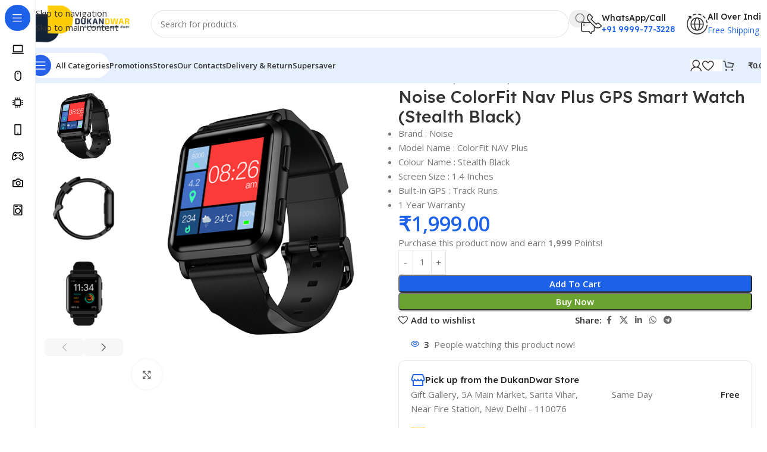

--- FILE ---
content_type: text/html; charset=UTF-8
request_url: https://dukandwar.com/product/noise-air-buds-truly-wireless-earbuds-icy-white/
body_size: 71262
content:
<!DOCTYPE html>
<html lang="en-US" prefix="og: https://ogp.me/ns#">
<head>
	<meta charset="UTF-8">
	<link rel="profile" href="https://gmpg.org/xfn/11">
	<link rel="pingback" href="https://dukandwar.com/xmlrpc.php">

	<script>window._wca = window._wca || [];</script>

<!-- Search Engine Optimization by Rank Math - https://rankmath.com/ -->
<title>Noise ColorFit Nav Plus GPS Smart Watch (Stealth Black) - DukanDwar</title>
<meta name="description" content="Brand : Noise Model Name : ColorFit NAV Plus Colour Name : Stealth Black Screen Size : 1.4 Inches Built-in GPS : Track Runs 1 Year Warranty"/>
<meta name="robots" content="follow, index, max-snippet:-1, max-video-preview:-1, max-image-preview:large"/>
<link rel="canonical" href="https://dukandwar.com/product/noise-air-buds-truly-wireless-earbuds-icy-white/" />
<meta property="og:locale" content="en_US" />
<meta property="og:type" content="product" />
<meta property="og:title" content="Noise ColorFit Nav Plus GPS Smart Watch (Stealth Black) - DukanDwar" />
<meta property="og:description" content="Brand : Noise Model Name : ColorFit NAV Plus Colour Name : Stealth Black Screen Size : 1.4 Inches Built-in GPS : Track Runs 1 Year Warranty" />
<meta property="og:url" content="https://dukandwar.com/product/noise-air-buds-truly-wireless-earbuds-icy-white/" />
<meta property="og:site_name" content="DukanDwar" />
<meta property="og:updated_time" content="2024-06-07T16:59:02+05:30" />
<meta property="og:image" content="https://dukandwar.com/wp-content/uploads/2021/05/Noise-ColorFit-Nav-Plus-GPS-Smart-Watch-Stealth-Black2.png" />
<meta property="og:image:secure_url" content="https://dukandwar.com/wp-content/uploads/2021/05/Noise-ColorFit-Nav-Plus-GPS-Smart-Watch-Stealth-Black2.png" />
<meta property="og:image:width" content="500" />
<meta property="og:image:height" content="500" />
<meta property="og:image:alt" content="Noise ColorFit Nav Plus GPS Smart Watch (Stealth Black)" />
<meta property="og:image:type" content="image/png" />
<meta property="product:price:amount" content="1999" />
<meta property="product:price:currency" content="INR" />
<meta property="product:availability" content="instock" />
<meta name="twitter:card" content="summary_large_image" />
<meta name="twitter:title" content="Noise ColorFit Nav Plus GPS Smart Watch (Stealth Black) - DukanDwar" />
<meta name="twitter:description" content="Brand : Noise Model Name : ColorFit NAV Plus Colour Name : Stealth Black Screen Size : 1.4 Inches Built-in GPS : Track Runs 1 Year Warranty" />
<meta name="twitter:image" content="https://dukandwar.com/wp-content/uploads/2021/05/Noise-ColorFit-Nav-Plus-GPS-Smart-Watch-Stealth-Black2.png" />
<meta name="twitter:label1" content="Price" />
<meta name="twitter:data1" content="&#8377;1,999.00" />
<meta name="twitter:label2" content="Availability" />
<meta name="twitter:data2" content="In stock" />
<script type="application/ld+json" class="rank-math-schema">{"@context":"https://schema.org","@graph":[{"@type":"Place","@id":"https://dukandwar.com/#place","address":{"@type":"PostalAddress","streetAddress":"5A Main Market","addressLocality":"Sarita Vihar","addressRegion":"New Delhi","postalCode":"110076","addressCountry":"India"}},{"@type":"Organization","@id":"https://dukandwar.com/#organization","name":"DukanDwar","url":"https://dukandwar.com","sameAs":["https://www.facebook.com/DukanDwar/"],"email":"hello@dukandwar.com","address":{"@type":"PostalAddress","streetAddress":"5A Main Market","addressLocality":"Sarita Vihar","addressRegion":"New Delhi","postalCode":"110076","addressCountry":"India"},"logo":{"@type":"ImageObject","@id":"https://dukandwar.com/#logo","url":"https://dukandwar.com/wp-content/uploads/2020/07/DD.jpg","contentUrl":"https://dukandwar.com/wp-content/uploads/2020/07/DD.jpg","caption":"DukanDwar","inLanguage":"en-US","width":"651","height":"651"},"contactPoint":[{"@type":"ContactPoint","telephone":"9999773228","contactType":"customer support"}],"location":{"@id":"https://dukandwar.com/#place"}},{"@type":"WebSite","@id":"https://dukandwar.com/#website","url":"https://dukandwar.com","name":"DukanDwar","publisher":{"@id":"https://dukandwar.com/#organization"},"inLanguage":"en-US"},{"@type":"ImageObject","@id":"https://dukandwar.com/wp-content/uploads/2021/05/Noise-ColorFit-Nav-Plus-GPS-Smart-Watch-Stealth-Black2.png","url":"https://dukandwar.com/wp-content/uploads/2021/05/Noise-ColorFit-Nav-Plus-GPS-Smart-Watch-Stealth-Black2.png","width":"500","height":"500","inLanguage":"en-US"},{"@type":"BreadcrumbList","@id":"https://dukandwar.com/product/noise-air-buds-truly-wireless-earbuds-icy-white/#breadcrumb","itemListElement":[{"@type":"ListItem","position":"1","item":{"@id":"https://dukandwar.com","name":"Home"}},{"@type":"ListItem","position":"2","item":{"@id":"https://dukandwar.com/product-category/electronics/smart-wearable-tech/smart-watches/","name":"Smart Watches"}},{"@type":"ListItem","position":"3","item":{"@id":"https://dukandwar.com/product/noise-air-buds-truly-wireless-earbuds-icy-white/","name":"Noise ColorFit Nav Plus GPS Smart Watch (Stealth Black)"}}]},{"@type":"ItemPage","@id":"https://dukandwar.com/product/noise-air-buds-truly-wireless-earbuds-icy-white/#webpage","url":"https://dukandwar.com/product/noise-air-buds-truly-wireless-earbuds-icy-white/","name":"Noise ColorFit Nav Plus GPS Smart Watch (Stealth Black) - DukanDwar","datePublished":"2021-05-22T15:32:27+05:30","dateModified":"2024-06-07T16:59:02+05:30","isPartOf":{"@id":"https://dukandwar.com/#website"},"primaryImageOfPage":{"@id":"https://dukandwar.com/wp-content/uploads/2021/05/Noise-ColorFit-Nav-Plus-GPS-Smart-Watch-Stealth-Black2.png"},"inLanguage":"en-US","breadcrumb":{"@id":"https://dukandwar.com/product/noise-air-buds-truly-wireless-earbuds-icy-white/#breadcrumb"}},{"@type":"Product","name":"Noise ColorFit Nav Plus GPS Smart Watch (Stealth Black) - DukanDwar","description":"Brand : Noise Model Name : ColorFit NAV Plus Colour Name : Stealth Black Screen Size : 1.4 Inches Built-in GPS : Track Runs 1 Year Warranty","category":"Electronics &gt; Smart Wearable Tech &gt; Smart Watches","mainEntityOfPage":{"@id":"https://dukandwar.com/product/noise-air-buds-truly-wireless-earbuds-icy-white/#webpage"},"weight":{"@type":"QuantitativeValue","unitCode":"KGM","value":"0.06"},"height":{"@type":"QuantitativeValue","unitCode":"CMT","value":"4"},"width":{"@type":"QuantitativeValue","unitCode":"CMT","value":"5"},"depth":{"@type":"QuantitativeValue","unitCode":"CMT","value":"7"},"image":[{"@type":"ImageObject","url":"https://dukandwar.com/wp-content/uploads/2021/05/Noise-ColorFit-Nav-Plus-GPS-Smart-Watch-Stealth-Black2.png","height":"500","width":"500"},{"@type":"ImageObject","url":"https://dukandwar.com/wp-content/uploads/2021/05/Noise-ColorFit-Nav-Plus-GPS-Smart-Watch-Stealth-Black.png","height":"500","width":"500"},{"@type":"ImageObject","url":"https://dukandwar.com/wp-content/uploads/2021/05/Noise-ColorFit-Nav-Plus-GPS-Smart-Watch-Stealth-Black1.png","height":"500","width":"500"},{"@type":"ImageObject","url":"https://dukandwar.com/wp-content/uploads/2021/05/Noise-ColorFit-Nav-Plus-GPS-Smart-Watch-Stealth-Black4-1.jpeg","height":"500","width":"432"}],"offers":{"@type":"Offer","price":"1999.00","priceCurrency":"INR","priceValidUntil":"2027-12-31","availability":"http://schema.org/InStock","itemCondition":"NewCondition","url":"https://dukandwar.com/product/noise-air-buds-truly-wireless-earbuds-icy-white/","seller":{"@type":"Organization","@id":"https://dukandwar.com/","name":"DukanDwar","url":"https://dukandwar.com","logo":"https://dukandwar.com/wp-content/uploads/2020/07/DD.jpg"}},"@id":"https://dukandwar.com/product/noise-air-buds-truly-wireless-earbuds-icy-white/#richSnippet"}]}</script>
<!-- /Rank Math WordPress SEO plugin -->

<link rel='dns-prefetch' href='//stats.wp.com' />
<link rel='dns-prefetch' href='//capi-automation.s3.us-east-2.amazonaws.com' />
<link rel='dns-prefetch' href='//www.googletagmanager.com' />
<link rel='dns-prefetch' href='//fonts.googleapis.com' />
<link rel="alternate" type="application/rss+xml" title="DukanDwar &raquo; Feed" href="https://dukandwar.com/feed/" />
<link rel="alternate" type="application/rss+xml" title="DukanDwar &raquo; Comments Feed" href="https://dukandwar.com/comments/feed/" />
<link rel="alternate" type="application/rss+xml" title="DukanDwar &raquo; Noise ColorFit Nav Plus GPS Smart Watch (Stealth Black) Comments Feed" href="https://dukandwar.com/product/noise-air-buds-truly-wireless-earbuds-icy-white/feed/" />
<link rel="alternate" title="oEmbed (JSON)" type="application/json+oembed" href="https://dukandwar.com/wp-json/oembed/1.0/embed?url=https%3A%2F%2Fdukandwar.com%2Fproduct%2Fnoise-air-buds-truly-wireless-earbuds-icy-white%2F" />
<link rel="alternate" title="oEmbed (XML)" type="text/xml+oembed" href="https://dukandwar.com/wp-json/oembed/1.0/embed?url=https%3A%2F%2Fdukandwar.com%2Fproduct%2Fnoise-air-buds-truly-wireless-earbuds-icy-white%2F&#038;format=xml" />
<style id='wp-img-auto-sizes-contain-inline-css' type='text/css'>
img:is([sizes=auto i],[sizes^="auto," i]){contain-intrinsic-size:3000px 1500px}
/*# sourceURL=wp-img-auto-sizes-contain-inline-css */
</style>

<link rel='stylesheet' id='wc-points-and-rewards-blocks-integration-css' href='https://dukandwar.com/wp-content/plugins/woocommerce-points-and-rewards/build/style-index.css?ver=1.18.19' type='text/css' media='all' />
<link rel='stylesheet' id='wp-block-library-css' href='https://dukandwar.com/wp-includes/css/dist/block-library/style.min.css?ver=6.9' type='text/css' media='all' />
<style id='safe-svg-svg-icon-style-inline-css' type='text/css'>
.safe-svg-cover{text-align:center}.safe-svg-cover .safe-svg-inside{display:inline-block;max-width:100%}.safe-svg-cover svg{fill:currentColor;height:100%;max-height:100%;max-width:100%;width:100%}

/*# sourceURL=https://dukandwar.com/wp-content/plugins/safe-svg/dist/safe-svg-block-frontend.css */
</style>
<link rel='stylesheet' id='mediaelement-css' href='https://dukandwar.com/wp-includes/js/mediaelement/mediaelementplayer-legacy.min.css?ver=4.2.17' type='text/css' media='all' />
<link rel='stylesheet' id='wp-mediaelement-css' href='https://dukandwar.com/wp-includes/js/mediaelement/wp-mediaelement.min.css?ver=6.9' type='text/css' media='all' />
<style id='jetpack-sharing-buttons-style-inline-css' type='text/css'>
.jetpack-sharing-buttons__services-list{display:flex;flex-direction:row;flex-wrap:wrap;gap:0;list-style-type:none;margin:5px;padding:0}.jetpack-sharing-buttons__services-list.has-small-icon-size{font-size:12px}.jetpack-sharing-buttons__services-list.has-normal-icon-size{font-size:16px}.jetpack-sharing-buttons__services-list.has-large-icon-size{font-size:24px}.jetpack-sharing-buttons__services-list.has-huge-icon-size{font-size:36px}@media print{.jetpack-sharing-buttons__services-list{display:none!important}}.editor-styles-wrapper .wp-block-jetpack-sharing-buttons{gap:0;padding-inline-start:0}ul.jetpack-sharing-buttons__services-list.has-background{padding:1.25em 2.375em}
/*# sourceURL=https://dukandwar.com/wp-content/plugins/jetpack/_inc/blocks/sharing-buttons/view.css */
</style>
<style id='global-styles-inline-css' type='text/css'>
:root{--wp--preset--aspect-ratio--square: 1;--wp--preset--aspect-ratio--4-3: 4/3;--wp--preset--aspect-ratio--3-4: 3/4;--wp--preset--aspect-ratio--3-2: 3/2;--wp--preset--aspect-ratio--2-3: 2/3;--wp--preset--aspect-ratio--16-9: 16/9;--wp--preset--aspect-ratio--9-16: 9/16;--wp--preset--color--black: #000000;--wp--preset--color--cyan-bluish-gray: #abb8c3;--wp--preset--color--white: #ffffff;--wp--preset--color--pale-pink: #f78da7;--wp--preset--color--vivid-red: #cf2e2e;--wp--preset--color--luminous-vivid-orange: #ff6900;--wp--preset--color--luminous-vivid-amber: #fcb900;--wp--preset--color--light-green-cyan: #7bdcb5;--wp--preset--color--vivid-green-cyan: #00d084;--wp--preset--color--pale-cyan-blue: #8ed1fc;--wp--preset--color--vivid-cyan-blue: #0693e3;--wp--preset--color--vivid-purple: #9b51e0;--wp--preset--gradient--vivid-cyan-blue-to-vivid-purple: linear-gradient(135deg,rgb(6,147,227) 0%,rgb(155,81,224) 100%);--wp--preset--gradient--light-green-cyan-to-vivid-green-cyan: linear-gradient(135deg,rgb(122,220,180) 0%,rgb(0,208,130) 100%);--wp--preset--gradient--luminous-vivid-amber-to-luminous-vivid-orange: linear-gradient(135deg,rgb(252,185,0) 0%,rgb(255,105,0) 100%);--wp--preset--gradient--luminous-vivid-orange-to-vivid-red: linear-gradient(135deg,rgb(255,105,0) 0%,rgb(207,46,46) 100%);--wp--preset--gradient--very-light-gray-to-cyan-bluish-gray: linear-gradient(135deg,rgb(238,238,238) 0%,rgb(169,184,195) 100%);--wp--preset--gradient--cool-to-warm-spectrum: linear-gradient(135deg,rgb(74,234,220) 0%,rgb(151,120,209) 20%,rgb(207,42,186) 40%,rgb(238,44,130) 60%,rgb(251,105,98) 80%,rgb(254,248,76) 100%);--wp--preset--gradient--blush-light-purple: linear-gradient(135deg,rgb(255,206,236) 0%,rgb(152,150,240) 100%);--wp--preset--gradient--blush-bordeaux: linear-gradient(135deg,rgb(254,205,165) 0%,rgb(254,45,45) 50%,rgb(107,0,62) 100%);--wp--preset--gradient--luminous-dusk: linear-gradient(135deg,rgb(255,203,112) 0%,rgb(199,81,192) 50%,rgb(65,88,208) 100%);--wp--preset--gradient--pale-ocean: linear-gradient(135deg,rgb(255,245,203) 0%,rgb(182,227,212) 50%,rgb(51,167,181) 100%);--wp--preset--gradient--electric-grass: linear-gradient(135deg,rgb(202,248,128) 0%,rgb(113,206,126) 100%);--wp--preset--gradient--midnight: linear-gradient(135deg,rgb(2,3,129) 0%,rgb(40,116,252) 100%);--wp--preset--font-size--small: 13px;--wp--preset--font-size--medium: 20px;--wp--preset--font-size--large: 36px;--wp--preset--font-size--x-large: 42px;--wp--preset--spacing--20: 0.44rem;--wp--preset--spacing--30: 0.67rem;--wp--preset--spacing--40: 1rem;--wp--preset--spacing--50: 1.5rem;--wp--preset--spacing--60: 2.25rem;--wp--preset--spacing--70: 3.38rem;--wp--preset--spacing--80: 5.06rem;--wp--preset--shadow--natural: 6px 6px 9px rgba(0, 0, 0, 0.2);--wp--preset--shadow--deep: 12px 12px 50px rgba(0, 0, 0, 0.4);--wp--preset--shadow--sharp: 6px 6px 0px rgba(0, 0, 0, 0.2);--wp--preset--shadow--outlined: 6px 6px 0px -3px rgb(255, 255, 255), 6px 6px rgb(0, 0, 0);--wp--preset--shadow--crisp: 6px 6px 0px rgb(0, 0, 0);}:where(body) { margin: 0; }.wp-site-blocks > .alignleft { float: left; margin-right: 2em; }.wp-site-blocks > .alignright { float: right; margin-left: 2em; }.wp-site-blocks > .aligncenter { justify-content: center; margin-left: auto; margin-right: auto; }:where(.is-layout-flex){gap: 0.5em;}:where(.is-layout-grid){gap: 0.5em;}.is-layout-flow > .alignleft{float: left;margin-inline-start: 0;margin-inline-end: 2em;}.is-layout-flow > .alignright{float: right;margin-inline-start: 2em;margin-inline-end: 0;}.is-layout-flow > .aligncenter{margin-left: auto !important;margin-right: auto !important;}.is-layout-constrained > .alignleft{float: left;margin-inline-start: 0;margin-inline-end: 2em;}.is-layout-constrained > .alignright{float: right;margin-inline-start: 2em;margin-inline-end: 0;}.is-layout-constrained > .aligncenter{margin-left: auto !important;margin-right: auto !important;}.is-layout-constrained > :where(:not(.alignleft):not(.alignright):not(.alignfull)){margin-left: auto !important;margin-right: auto !important;}body .is-layout-flex{display: flex;}.is-layout-flex{flex-wrap: wrap;align-items: center;}.is-layout-flex > :is(*, div){margin: 0;}body .is-layout-grid{display: grid;}.is-layout-grid > :is(*, div){margin: 0;}body{padding-top: 0px;padding-right: 0px;padding-bottom: 0px;padding-left: 0px;}a:where(:not(.wp-element-button)){text-decoration: none;}:root :where(.wp-element-button, .wp-block-button__link){background-color: #32373c;border-width: 0;color: #fff;font-family: inherit;font-size: inherit;font-style: inherit;font-weight: inherit;letter-spacing: inherit;line-height: inherit;padding-top: calc(0.667em + 2px);padding-right: calc(1.333em + 2px);padding-bottom: calc(0.667em + 2px);padding-left: calc(1.333em + 2px);text-decoration: none;text-transform: inherit;}.has-black-color{color: var(--wp--preset--color--black) !important;}.has-cyan-bluish-gray-color{color: var(--wp--preset--color--cyan-bluish-gray) !important;}.has-white-color{color: var(--wp--preset--color--white) !important;}.has-pale-pink-color{color: var(--wp--preset--color--pale-pink) !important;}.has-vivid-red-color{color: var(--wp--preset--color--vivid-red) !important;}.has-luminous-vivid-orange-color{color: var(--wp--preset--color--luminous-vivid-orange) !important;}.has-luminous-vivid-amber-color{color: var(--wp--preset--color--luminous-vivid-amber) !important;}.has-light-green-cyan-color{color: var(--wp--preset--color--light-green-cyan) !important;}.has-vivid-green-cyan-color{color: var(--wp--preset--color--vivid-green-cyan) !important;}.has-pale-cyan-blue-color{color: var(--wp--preset--color--pale-cyan-blue) !important;}.has-vivid-cyan-blue-color{color: var(--wp--preset--color--vivid-cyan-blue) !important;}.has-vivid-purple-color{color: var(--wp--preset--color--vivid-purple) !important;}.has-black-background-color{background-color: var(--wp--preset--color--black) !important;}.has-cyan-bluish-gray-background-color{background-color: var(--wp--preset--color--cyan-bluish-gray) !important;}.has-white-background-color{background-color: var(--wp--preset--color--white) !important;}.has-pale-pink-background-color{background-color: var(--wp--preset--color--pale-pink) !important;}.has-vivid-red-background-color{background-color: var(--wp--preset--color--vivid-red) !important;}.has-luminous-vivid-orange-background-color{background-color: var(--wp--preset--color--luminous-vivid-orange) !important;}.has-luminous-vivid-amber-background-color{background-color: var(--wp--preset--color--luminous-vivid-amber) !important;}.has-light-green-cyan-background-color{background-color: var(--wp--preset--color--light-green-cyan) !important;}.has-vivid-green-cyan-background-color{background-color: var(--wp--preset--color--vivid-green-cyan) !important;}.has-pale-cyan-blue-background-color{background-color: var(--wp--preset--color--pale-cyan-blue) !important;}.has-vivid-cyan-blue-background-color{background-color: var(--wp--preset--color--vivid-cyan-blue) !important;}.has-vivid-purple-background-color{background-color: var(--wp--preset--color--vivid-purple) !important;}.has-black-border-color{border-color: var(--wp--preset--color--black) !important;}.has-cyan-bluish-gray-border-color{border-color: var(--wp--preset--color--cyan-bluish-gray) !important;}.has-white-border-color{border-color: var(--wp--preset--color--white) !important;}.has-pale-pink-border-color{border-color: var(--wp--preset--color--pale-pink) !important;}.has-vivid-red-border-color{border-color: var(--wp--preset--color--vivid-red) !important;}.has-luminous-vivid-orange-border-color{border-color: var(--wp--preset--color--luminous-vivid-orange) !important;}.has-luminous-vivid-amber-border-color{border-color: var(--wp--preset--color--luminous-vivid-amber) !important;}.has-light-green-cyan-border-color{border-color: var(--wp--preset--color--light-green-cyan) !important;}.has-vivid-green-cyan-border-color{border-color: var(--wp--preset--color--vivid-green-cyan) !important;}.has-pale-cyan-blue-border-color{border-color: var(--wp--preset--color--pale-cyan-blue) !important;}.has-vivid-cyan-blue-border-color{border-color: var(--wp--preset--color--vivid-cyan-blue) !important;}.has-vivid-purple-border-color{border-color: var(--wp--preset--color--vivid-purple) !important;}.has-vivid-cyan-blue-to-vivid-purple-gradient-background{background: var(--wp--preset--gradient--vivid-cyan-blue-to-vivid-purple) !important;}.has-light-green-cyan-to-vivid-green-cyan-gradient-background{background: var(--wp--preset--gradient--light-green-cyan-to-vivid-green-cyan) !important;}.has-luminous-vivid-amber-to-luminous-vivid-orange-gradient-background{background: var(--wp--preset--gradient--luminous-vivid-amber-to-luminous-vivid-orange) !important;}.has-luminous-vivid-orange-to-vivid-red-gradient-background{background: var(--wp--preset--gradient--luminous-vivid-orange-to-vivid-red) !important;}.has-very-light-gray-to-cyan-bluish-gray-gradient-background{background: var(--wp--preset--gradient--very-light-gray-to-cyan-bluish-gray) !important;}.has-cool-to-warm-spectrum-gradient-background{background: var(--wp--preset--gradient--cool-to-warm-spectrum) !important;}.has-blush-light-purple-gradient-background{background: var(--wp--preset--gradient--blush-light-purple) !important;}.has-blush-bordeaux-gradient-background{background: var(--wp--preset--gradient--blush-bordeaux) !important;}.has-luminous-dusk-gradient-background{background: var(--wp--preset--gradient--luminous-dusk) !important;}.has-pale-ocean-gradient-background{background: var(--wp--preset--gradient--pale-ocean) !important;}.has-electric-grass-gradient-background{background: var(--wp--preset--gradient--electric-grass) !important;}.has-midnight-gradient-background{background: var(--wp--preset--gradient--midnight) !important;}.has-small-font-size{font-size: var(--wp--preset--font-size--small) !important;}.has-medium-font-size{font-size: var(--wp--preset--font-size--medium) !important;}.has-large-font-size{font-size: var(--wp--preset--font-size--large) !important;}.has-x-large-font-size{font-size: var(--wp--preset--font-size--x-large) !important;}
:where(.wp-block-post-template.is-layout-flex){gap: 1.25em;}:where(.wp-block-post-template.is-layout-grid){gap: 1.25em;}
:where(.wp-block-term-template.is-layout-flex){gap: 1.25em;}:where(.wp-block-term-template.is-layout-grid){gap: 1.25em;}
:where(.wp-block-columns.is-layout-flex){gap: 2em;}:where(.wp-block-columns.is-layout-grid){gap: 2em;}
:root :where(.wp-block-pullquote){font-size: 1.5em;line-height: 1.6;}
/*# sourceURL=global-styles-inline-css */
</style>
<style id='woocommerce-inline-inline-css' type='text/css'>
.woocommerce form .form-row .required { visibility: visible; }
/*# sourceURL=woocommerce-inline-inline-css */
</style>
<link rel='stylesheet' id='wd-widget-price-filter-css' href='https://dukandwar.com/wp-content/themes/woodmart/css/parts/woo-widget-price-filter.min.css?ver=8.3.9' type='text/css' media='all' />
<link rel='stylesheet' id='wd-widget-woo-other-css' href='https://dukandwar.com/wp-content/themes/woodmart/css/parts/woo-widget-other.min.css?ver=8.3.9' type='text/css' media='all' />
<link rel='stylesheet' id='elementor-frontend-css' href='https://dukandwar.com/wp-content/uploads/elementor/css/custom-frontend.min.css?ver=1768986823' type='text/css' media='all' />
<link rel='stylesheet' id='elementor-post-52616-css' href='https://dukandwar.com/wp-content/uploads/elementor/css/post-52616.css?ver=1768986824' type='text/css' media='all' />
<link rel='stylesheet' id='wd-style-base-css' href='https://dukandwar.com/wp-content/themes/woodmart/css/parts/base.min.css?ver=8.3.9' type='text/css' media='all' />
<link rel='stylesheet' id='wd-helpers-wpb-elem-css' href='https://dukandwar.com/wp-content/themes/woodmart/css/parts/helpers-wpb-elem.min.css?ver=8.3.9' type='text/css' media='all' />
<link rel='stylesheet' id='wd-revolution-slider-css' href='https://dukandwar.com/wp-content/themes/woodmart/css/parts/int-rev-slider.min.css?ver=8.3.9' type='text/css' media='all' />
<link rel='stylesheet' id='wd-elementor-base-css' href='https://dukandwar.com/wp-content/themes/woodmart/css/parts/int-elem-base.min.css?ver=8.3.9' type='text/css' media='all' />
<link rel='stylesheet' id='wd-elementor-pro-base-css' href='https://dukandwar.com/wp-content/themes/woodmart/css/parts/int-elementor-pro.min.css?ver=8.3.9' type='text/css' media='all' />
<link rel='stylesheet' id='wd-woocommerce-base-css' href='https://dukandwar.com/wp-content/themes/woodmart/css/parts/woocommerce-base.min.css?ver=8.3.9' type='text/css' media='all' />
<link rel='stylesheet' id='wd-mod-star-rating-css' href='https://dukandwar.com/wp-content/themes/woodmart/css/parts/mod-star-rating.min.css?ver=8.3.9' type='text/css' media='all' />
<link rel='stylesheet' id='wd-woocommerce-block-notices-css' href='https://dukandwar.com/wp-content/themes/woodmart/css/parts/woo-mod-block-notices.min.css?ver=8.3.9' type='text/css' media='all' />
<link rel='stylesheet' id='wd-woo-mod-quantity-css' href='https://dukandwar.com/wp-content/themes/woodmart/css/parts/woo-mod-quantity.min.css?ver=8.3.9' type='text/css' media='all' />
<link rel='stylesheet' id='wd-woo-single-prod-el-base-css' href='https://dukandwar.com/wp-content/themes/woodmart/css/parts/woo-single-prod-el-base.min.css?ver=8.3.9' type='text/css' media='all' />
<link rel='stylesheet' id='wd-woo-mod-stock-status-css' href='https://dukandwar.com/wp-content/themes/woodmart/css/parts/woo-mod-stock-status.min.css?ver=8.3.9' type='text/css' media='all' />
<link rel='stylesheet' id='wd-woo-mod-shop-attributes-css' href='https://dukandwar.com/wp-content/themes/woodmart/css/parts/woo-mod-shop-attributes.min.css?ver=8.3.9' type='text/css' media='all' />
<link rel='stylesheet' id='wd-wp-blocks-css' href='https://dukandwar.com/wp-content/themes/woodmart/css/parts/wp-blocks.min.css?ver=8.3.9' type='text/css' media='all' />
<link rel='stylesheet' id='child-style-css' href='https://dukandwar.com/wp-content/themes/woodmart-child/style.css?ver=8.3.9' type='text/css' media='all' />
<link rel='stylesheet' id='wd-mod-nav-vertical-css' href='https://dukandwar.com/wp-content/themes/woodmart/css/parts/mod-nav-vertical.min.css?ver=8.3.9' type='text/css' media='all' />
<link rel='stylesheet' id='wd-sticky-nav-css' href='https://dukandwar.com/wp-content/themes/woodmart/css/parts/opt-sticky-nav.min.css?ver=8.3.9' type='text/css' media='all' />
<link rel='stylesheet' id='wd-dropdown-full-height-css' href='https://dukandwar.com/wp-content/themes/woodmart/css/parts/mod-dropdown-full-height.min.css?ver=8.3.9' type='text/css' media='all' />
<link rel='stylesheet' id='wd-header-mod-content-calc-css' href='https://dukandwar.com/wp-content/themes/woodmart/css/parts/header-mod-content-calc.min.css?ver=8.3.9' type='text/css' media='all' />
<link rel='stylesheet' id='wd-mod-nav-menu-label-css' href='https://dukandwar.com/wp-content/themes/woodmart/css/parts/mod-nav-menu-label.min.css?ver=8.3.9' type='text/css' media='all' />
<link rel='stylesheet' id='wd-banner-css' href='https://dukandwar.com/wp-content/themes/woodmart/css/parts/el-banner.min.css?ver=8.3.9' type='text/css' media='all' />
<link rel='stylesheet' id='wd-banner-hover-zoom-css' href='https://dukandwar.com/wp-content/themes/woodmart/css/parts/el-banner-hover-zoom.min.css?ver=8.3.9' type='text/css' media='all' />
<link rel='stylesheet' id='wd-el-subtitle-style-css' href='https://dukandwar.com/wp-content/themes/woodmart/css/parts/el-subtitle-style.min.css?ver=8.3.9' type='text/css' media='all' />
<link rel='stylesheet' id='wd-button-css' href='https://dukandwar.com/wp-content/themes/woodmart/css/parts/el-button.min.css?ver=8.3.9' type='text/css' media='all' />
<link rel='stylesheet' id='wd-header-base-css' href='https://dukandwar.com/wp-content/themes/woodmart/css/parts/header-base.min.css?ver=8.3.9' type='text/css' media='all' />
<link rel='stylesheet' id='wd-mod-tools-css' href='https://dukandwar.com/wp-content/themes/woodmart/css/parts/mod-tools.min.css?ver=8.3.9' type='text/css' media='all' />
<link rel='stylesheet' id='wd-header-search-css' href='https://dukandwar.com/wp-content/themes/woodmart/css/parts/header-el-search.min.css?ver=8.3.9' type='text/css' media='all' />
<link rel='stylesheet' id='wd-header-search-form-css' href='https://dukandwar.com/wp-content/themes/woodmart/css/parts/header-el-search-form.min.css?ver=8.3.9' type='text/css' media='all' />
<link rel='stylesheet' id='wd-wd-search-form-css' href='https://dukandwar.com/wp-content/themes/woodmart/css/parts/wd-search-form.min.css?ver=8.3.9' type='text/css' media='all' />
<link rel='stylesheet' id='wd-wd-search-results-css' href='https://dukandwar.com/wp-content/themes/woodmart/css/parts/wd-search-results.min.css?ver=8.3.9' type='text/css' media='all' />
<link rel='stylesheet' id='wd-wd-search-dropdown-css' href='https://dukandwar.com/wp-content/themes/woodmart/css/parts/wd-search-dropdown.min.css?ver=8.3.9' type='text/css' media='all' />
<link rel='stylesheet' id='wd-header-elements-base-css' href='https://dukandwar.com/wp-content/themes/woodmart/css/parts/header-el-base.min.css?ver=8.3.9' type='text/css' media='all' />
<link rel='stylesheet' id='wd-info-box-css' href='https://dukandwar.com/wp-content/themes/woodmart/css/parts/el-info-box.min.css?ver=8.3.9' type='text/css' media='all' />
<link rel='stylesheet' id='wd-header-mobile-nav-dropdown-css' href='https://dukandwar.com/wp-content/themes/woodmart/css/parts/header-el-mobile-nav-dropdown.min.css?ver=8.3.9' type='text/css' media='all' />
<link rel='stylesheet' id='wd-woo-mod-login-form-css' href='https://dukandwar.com/wp-content/themes/woodmart/css/parts/woo-mod-login-form.min.css?ver=8.3.9' type='text/css' media='all' />
<link rel='stylesheet' id='wd-header-my-account-css' href='https://dukandwar.com/wp-content/themes/woodmart/css/parts/header-el-my-account.min.css?ver=8.3.9' type='text/css' media='all' />
<link rel='stylesheet' id='wd-mod-tools-design-8-css' href='https://dukandwar.com/wp-content/themes/woodmart/css/parts/mod-tools-design-8.min.css?ver=8.3.9' type='text/css' media='all' />
<link rel='stylesheet' id='wd-bg-navigation-css' href='https://dukandwar.com/wp-content/themes/woodmart/css/parts/bg-navigation.min.css?ver=8.3.9' type='text/css' media='all' />
<link rel='stylesheet' id='wd-header-cart-side-css' href='https://dukandwar.com/wp-content/themes/woodmart/css/parts/header-el-cart-side.min.css?ver=8.3.9' type='text/css' media='all' />
<link rel='stylesheet' id='wd-header-cart-css' href='https://dukandwar.com/wp-content/themes/woodmart/css/parts/header-el-cart.min.css?ver=8.3.9' type='text/css' media='all' />
<link rel='stylesheet' id='wd-widget-shopping-cart-css' href='https://dukandwar.com/wp-content/themes/woodmart/css/parts/woo-widget-shopping-cart.min.css?ver=8.3.9' type='text/css' media='all' />
<link rel='stylesheet' id='wd-widget-product-list-css' href='https://dukandwar.com/wp-content/themes/woodmart/css/parts/woo-widget-product-list.min.css?ver=8.3.9' type='text/css' media='all' />
<link rel='stylesheet' id='wd-woo-single-prod-builder-css' href='https://dukandwar.com/wp-content/themes/woodmart/css/parts/woo-single-prod-builder.min.css?ver=8.3.9' type='text/css' media='all' />
<link rel='stylesheet' id='wd-woo-el-breadcrumbs-builder-css' href='https://dukandwar.com/wp-content/themes/woodmart/css/parts/woo-el-breadcrumbs-builder.min.css?ver=8.3.9' type='text/css' media='all' />
<link rel='stylesheet' id='wd-woo-single-prod-el-navigation-css' href='https://dukandwar.com/wp-content/themes/woodmart/css/parts/woo-single-prod-el-navigation.min.css?ver=8.3.9' type='text/css' media='all' />
<link rel='stylesheet' id='wd-woo-single-prod-el-gallery-css' href='https://dukandwar.com/wp-content/themes/woodmart/css/parts/woo-single-prod-el-gallery.min.css?ver=8.3.9' type='text/css' media='all' />
<link rel='stylesheet' id='wd-woo-single-prod-el-gallery-opt-thumb-left-desktop-css' href='https://dukandwar.com/wp-content/themes/woodmart/css/parts/woo-single-prod-el-gallery-opt-thumb-left-desktop.min.css?ver=8.3.9' type='text/css' media='all' />
<link rel='stylesheet' id='wd-swiper-css' href='https://dukandwar.com/wp-content/themes/woodmart/css/parts/lib-swiper.min.css?ver=8.3.9' type='text/css' media='all' />
<link rel='stylesheet' id='wd-swiper-arrows-css' href='https://dukandwar.com/wp-content/themes/woodmart/css/parts/lib-swiper-arrows.min.css?ver=8.3.9' type='text/css' media='all' />
<link rel='stylesheet' id='wd-photoswipe-css' href='https://dukandwar.com/wp-content/themes/woodmart/css/parts/lib-photoswipe.min.css?ver=8.3.9' type='text/css' media='all' />
<link rel='stylesheet' id='wd-section-title-css' href='https://dukandwar.com/wp-content/themes/woodmart/css/parts/el-section-title.min.css?ver=8.3.9' type='text/css' media='all' />
<link rel='stylesheet' id='wd-text-block-css' href='https://dukandwar.com/wp-content/themes/woodmart/css/parts/el-text-block.min.css?ver=8.3.9' type='text/css' media='all' />
<link rel='stylesheet' id='wd-social-icons-css' href='https://dukandwar.com/wp-content/themes/woodmart/css/parts/el-social-icons.min.css?ver=8.3.9' type='text/css' media='all' />
<link rel='stylesheet' id='wd-woo-mod-product-info-css' href='https://dukandwar.com/wp-content/themes/woodmart/css/parts/woo-mod-product-info.min.css?ver=8.3.9' type='text/css' media='all' />
<link rel='stylesheet' id='wd-woo-opt-visits-count-css' href='https://dukandwar.com/wp-content/themes/woodmart/css/parts/woo-opt-visits-count.min.css?ver=8.3.9' type='text/css' media='all' />
<link rel='stylesheet' id='wd-list-css' href='https://dukandwar.com/wp-content/themes/woodmart/css/parts/el-list.min.css?ver=8.3.9' type='text/css' media='all' />
<link rel='stylesheet' id='wd-el-list-css' href='https://dukandwar.com/wp-content/themes/woodmart/css/parts/el-list-wpb-elem.min.css?ver=8.3.9' type='text/css' media='all' />
<link rel='stylesheet' id='wd-product-loop-css' href='https://dukandwar.com/wp-content/themes/woodmart/css/parts/woo-product-loop.min.css?ver=8.3.9' type='text/css' media='all' />
<link rel='stylesheet' id='wd-product-loop-fw-button-css' href='https://dukandwar.com/wp-content/themes/woodmart/css/parts/woo-prod-loop-fw-button.min.css?ver=8.3.9' type='text/css' media='all' />
<link rel='stylesheet' id='wd-woo-mod-add-btn-replace-css' href='https://dukandwar.com/wp-content/themes/woodmart/css/parts/woo-mod-add-btn-replace.min.css?ver=8.3.9' type='text/css' media='all' />
<link rel='stylesheet' id='wd-woo-mod-swatches-base-css' href='https://dukandwar.com/wp-content/themes/woodmart/css/parts/woo-mod-swatches-base.min.css?ver=8.3.9' type='text/css' media='all' />
<link rel='stylesheet' id='wd-mod-more-description-css' href='https://dukandwar.com/wp-content/themes/woodmart/css/parts/mod-more-description.min.css?ver=8.3.9' type='text/css' media='all' />
<link rel='stylesheet' id='wd-woo-opt-products-bg-css' href='https://dukandwar.com/wp-content/themes/woodmart/css/parts/woo-opt-products-bg.min.css?ver=8.3.9' type='text/css' media='all' />
<link rel='stylesheet' id='wd-woo-opt-stretch-cont-css' href='https://dukandwar.com/wp-content/themes/woodmart/css/parts/woo-opt-stretch-cont.min.css?ver=8.3.9' type='text/css' media='all' />
<link rel='stylesheet' id='wd-woo-opt-title-limit-css' href='https://dukandwar.com/wp-content/themes/woodmart/css/parts/woo-opt-title-limit.min.css?ver=8.3.9' type='text/css' media='all' />
<link rel='stylesheet' id='wd-woo-opt-grid-gallery-css' href='https://dukandwar.com/wp-content/themes/woodmart/css/parts/woo-opt-grid-gallery.min.css?ver=8.3.9' type='text/css' media='all' />
<link rel='stylesheet' id='wd-mfp-popup-css' href='https://dukandwar.com/wp-content/themes/woodmart/css/parts/lib-magnific-popup.min.css?ver=8.3.9' type='text/css' media='all' />
<link rel='stylesheet' id='wd-mod-animations-transform-css' href='https://dukandwar.com/wp-content/themes/woodmart/css/parts/mod-animations-transform.min.css?ver=8.3.9' type='text/css' media='all' />
<link rel='stylesheet' id='wd-mod-transform-css' href='https://dukandwar.com/wp-content/themes/woodmart/css/parts/mod-transform.min.css?ver=8.3.9' type='text/css' media='all' />
<link rel='stylesheet' id='wd-woo-mod-product-labels-css' href='https://dukandwar.com/wp-content/themes/woodmart/css/parts/woo-mod-product-labels.min.css?ver=8.3.9' type='text/css' media='all' />
<link rel='stylesheet' id='wd-woo-prod-loop-small-css' href='https://dukandwar.com/wp-content/themes/woodmart/css/parts/woo-prod-loop-small.min.css?ver=8.3.9' type='text/css' media='all' />
<link rel='stylesheet' id='wd-woo-single-prod-opt-rating-summary-css' href='https://dukandwar.com/wp-content/themes/woodmart/css/parts/woo-single-prod-opt-rating-summary.min.css?ver=8.3.9' type='text/css' media='all' />
<link rel='stylesheet' id='wd-woo-single-prod-el-reviews-css' href='https://dukandwar.com/wp-content/themes/woodmart/css/parts/woo-single-prod-el-reviews.min.css?ver=8.3.9' type='text/css' media='all' />
<link rel='stylesheet' id='wd-woo-single-prod-el-reviews-style-2-css' href='https://dukandwar.com/wp-content/themes/woodmart/css/parts/woo-single-prod-el-reviews-style-2.min.css?ver=8.3.9' type='text/css' media='all' />
<link rel='stylesheet' id='wd-post-types-mod-comments-css' href='https://dukandwar.com/wp-content/themes/woodmart/css/parts/post-types-mod-comments.min.css?ver=8.3.9' type='text/css' media='all' />
<link rel='stylesheet' id='wd-woo-mod-progress-bar-css' href='https://dukandwar.com/wp-content/themes/woodmart/css/parts/woo-mod-progress-bar.min.css?ver=8.3.9' type='text/css' media='all' />
<link rel='stylesheet' id='wd-footer-base-css' href='https://dukandwar.com/wp-content/themes/woodmart/css/parts/footer-base.min.css?ver=8.3.9' type='text/css' media='all' />
<link rel='stylesheet' id='wd-social-icons-styles-css' href='https://dukandwar.com/wp-content/themes/woodmart/css/parts/el-social-styles.min.css?ver=8.3.9' type='text/css' media='all' />
<link rel='stylesheet' id='wd-scroll-top-css' href='https://dukandwar.com/wp-content/themes/woodmart/css/parts/opt-scrolltotop.min.css?ver=8.3.9' type='text/css' media='all' />
<link rel='stylesheet' id='wd-header-my-account-sidebar-css' href='https://dukandwar.com/wp-content/themes/woodmart/css/parts/header-el-my-account-sidebar.min.css?ver=8.3.9' type='text/css' media='all' />
<link rel='stylesheet' id='wd-bottom-toolbar-css' href='https://dukandwar.com/wp-content/themes/woodmart/css/parts/opt-bottom-toolbar.min.css?ver=8.3.9' type='text/css' media='all' />
<link crossorigin="anonymous" rel='stylesheet' id='xts-google-fonts-css' href='https://fonts.googleapis.com/css?family=Open+Sans%3A400%2C600%7CLexend+Deca%3A400%2C600%2C500%2C700&#038;ver=8.3.9' type='text/css' media='all' />
<link rel='stylesheet' id='elementor-gf-local-roboto-css' href='http://dukandwar.com/wp-content/uploads/elementor/google-fonts/css/roboto.css?ver=1742704774' type='text/css' media='all' />
<link rel='stylesheet' id='elementor-gf-local-robotoslab-css' href='http://dukandwar.com/wp-content/uploads/elementor/google-fonts/css/robotoslab.css?ver=1742704780' type='text/css' media='all' />
<script type="text/javascript" src="https://dukandwar.com/wp-includes/js/jquery/jquery.min.js?ver=3.7.1" id="jquery-core-js"></script>
<script type="text/javascript" src="https://dukandwar.com/wp-includes/js/jquery/jquery-migrate.min.js?ver=3.4.1" id="jquery-migrate-js"></script>
<script type="text/javascript" src="https://dukandwar.com/wp-content/plugins/woocommerce/assets/js/jquery-blockui/jquery.blockUI.min.js?ver=2.7.0-wc.10.4.3" id="wc-jquery-blockui-js" data-wp-strategy="defer"></script>
<script type="text/javascript" id="wc-add-to-cart-js-extra">
/* <![CDATA[ */
var wc_add_to_cart_params = {"ajax_url":"/wp-admin/admin-ajax.php","wc_ajax_url":"/?wc-ajax=%%endpoint%%","i18n_view_cart":"View cart","cart_url":"https://dukandwar.com/cart/","is_cart":"","cart_redirect_after_add":"no"};
//# sourceURL=wc-add-to-cart-js-extra
/* ]]> */
</script>
<script type="text/javascript" src="https://dukandwar.com/wp-content/plugins/woocommerce/assets/js/frontend/add-to-cart.min.js?ver=10.4.3" id="wc-add-to-cart-js" defer="defer" data-wp-strategy="defer"></script>
<script type="text/javascript" src="https://dukandwar.com/wp-content/plugins/woocommerce/assets/js/zoom/jquery.zoom.min.js?ver=1.7.21-wc.10.4.3" id="wc-zoom-js" defer="defer" data-wp-strategy="defer"></script>
<script type="text/javascript" id="wc-single-product-js-extra">
/* <![CDATA[ */
var wc_single_product_params = {"i18n_required_rating_text":"Please select a rating","i18n_rating_options":["1 of 5 stars","2 of 5 stars","3 of 5 stars","4 of 5 stars","5 of 5 stars"],"i18n_product_gallery_trigger_text":"View full-screen image gallery","review_rating_required":"yes","flexslider":{"rtl":false,"animation":"slide","smoothHeight":true,"directionNav":false,"controlNav":"thumbnails","slideshow":false,"animationSpeed":500,"animationLoop":false,"allowOneSlide":false},"zoom_enabled":"","zoom_options":[],"photoswipe_enabled":"","photoswipe_options":{"shareEl":false,"closeOnScroll":false,"history":false,"hideAnimationDuration":0,"showAnimationDuration":0},"flexslider_enabled":""};
//# sourceURL=wc-single-product-js-extra
/* ]]> */
</script>
<script type="text/javascript" src="https://dukandwar.com/wp-content/plugins/woocommerce/assets/js/frontend/single-product.min.js?ver=10.4.3" id="wc-single-product-js" defer="defer" data-wp-strategy="defer"></script>
<script type="text/javascript" src="https://dukandwar.com/wp-content/plugins/woocommerce/assets/js/js-cookie/js.cookie.min.js?ver=2.1.4-wc.10.4.3" id="wc-js-cookie-js" data-wp-strategy="defer"></script>
<script type="text/javascript" src="https://stats.wp.com/s-202604.js" id="woocommerce-analytics-js" defer="defer" data-wp-strategy="defer"></script>

<!-- Google tag (gtag.js) snippet added by Site Kit -->
<!-- Google Analytics snippet added by Site Kit -->
<script type="text/javascript" src="https://www.googletagmanager.com/gtag/js?id=GT-55JWWHC" id="google_gtagjs-js" async></script>
<script type="text/javascript" id="google_gtagjs-js-after">
/* <![CDATA[ */
window.dataLayer = window.dataLayer || [];function gtag(){dataLayer.push(arguments);}
gtag("set","linker",{"domains":["dukandwar.com"]});
gtag("js", new Date());
gtag("set", "developer_id.dZTNiMT", true);
gtag("config", "GT-55JWWHC", {"googlesitekit_post_type":"product"});
 window._googlesitekit = window._googlesitekit || {}; window._googlesitekit.throttledEvents = []; window._googlesitekit.gtagEvent = (name, data) => { var key = JSON.stringify( { name, data } ); if ( !! window._googlesitekit.throttledEvents[ key ] ) { return; } window._googlesitekit.throttledEvents[ key ] = true; setTimeout( () => { delete window._googlesitekit.throttledEvents[ key ]; }, 5 ); gtag( "event", name, { ...data, event_source: "site-kit" } ); }; 
//# sourceURL=google_gtagjs-js-after
/* ]]> */
</script>
<script type="text/javascript" src="https://dukandwar.com/wp-content/themes/woodmart/js/libs/device.min.js?ver=8.3.9" id="wd-device-library-js"></script>
<script type="text/javascript" src="https://dukandwar.com/wp-content/themes/woodmart/js/scripts/global/scrollBar.min.js?ver=8.3.9" id="wd-scrollbar-js"></script>
<link rel="https://api.w.org/" href="https://dukandwar.com/wp-json/" /><link rel="alternate" title="JSON" type="application/json" href="https://dukandwar.com/wp-json/wp/v2/product/41588" /><link rel="EditURI" type="application/rsd+xml" title="RSD" href="https://dukandwar.com/xmlrpc.php?rsd" />
<meta name="generator" content="WordPress 6.9" />
<link rel='shortlink' href='https://dukandwar.com/?p=41588' />
<meta name="generator" content="Site Kit by Google 1.170.0" />	<style>img#wpstats{display:none}</style>
							<meta name="viewport" content="width=device-width, initial-scale=1.0, maximum-scale=1.0, user-scalable=no">
										<noscript><style>.woocommerce-product-gallery{ opacity: 1 !important; }</style></noscript>
	
<!-- Google AdSense meta tags added by Site Kit -->
<meta name="google-adsense-platform-account" content="ca-host-pub-2644536267352236">
<meta name="google-adsense-platform-domain" content="sitekit.withgoogle.com">
<!-- End Google AdSense meta tags added by Site Kit -->
<meta name="generator" content="Elementor 3.34.2; features: e_font_icon_svg, additional_custom_breakpoints; settings: css_print_method-external, google_font-enabled, font_display-swap">
<style type="text/css">.recentcomments a{display:inline !important;padding:0 !important;margin:0 !important;}</style>			<script  type="text/javascript">
				!function(f,b,e,v,n,t,s){if(f.fbq)return;n=f.fbq=function(){n.callMethod?
					n.callMethod.apply(n,arguments):n.queue.push(arguments)};if(!f._fbq)f._fbq=n;
					n.push=n;n.loaded=!0;n.version='2.0';n.queue=[];t=b.createElement(e);t.async=!0;
					t.src=v;s=b.getElementsByTagName(e)[0];s.parentNode.insertBefore(t,s)}(window,
					document,'script','https://connect.facebook.net/en_US/fbevents.js');
			</script>
			<!-- WooCommerce Facebook Integration Begin -->
			<script  type="text/javascript">

				fbq('init', '1035053246942926', {}, {
    "agent": "woocommerce_2-10.4.3-3.5.15"
});

				document.addEventListener( 'DOMContentLoaded', function() {
					// Insert placeholder for events injected when a product is added to the cart through AJAX.
					document.body.insertAdjacentHTML( 'beforeend', '<div class=\"wc-facebook-pixel-event-placeholder\"></div>' );
				}, false );

			</script>
			<!-- WooCommerce Facebook Integration End -->
						<style>
				.e-con.e-parent:nth-of-type(n+4):not(.e-lazyloaded):not(.e-no-lazyload),
				.e-con.e-parent:nth-of-type(n+4):not(.e-lazyloaded):not(.e-no-lazyload) * {
					background-image: none !important;
				}
				@media screen and (max-height: 1024px) {
					.e-con.e-parent:nth-of-type(n+3):not(.e-lazyloaded):not(.e-no-lazyload),
					.e-con.e-parent:nth-of-type(n+3):not(.e-lazyloaded):not(.e-no-lazyload) * {
						background-image: none !important;
					}
				}
				@media screen and (max-height: 640px) {
					.e-con.e-parent:nth-of-type(n+2):not(.e-lazyloaded):not(.e-no-lazyload),
					.e-con.e-parent:nth-of-type(n+2):not(.e-lazyloaded):not(.e-no-lazyload) * {
						background-image: none !important;
					}
				}
			</style>
			<!-- There is no amphtml version available for this URL. -->
<!-- Google Tag Manager snippet added by Site Kit -->
<script type="text/javascript">
/* <![CDATA[ */

			( function( w, d, s, l, i ) {
				w[l] = w[l] || [];
				w[l].push( {'gtm.start': new Date().getTime(), event: 'gtm.js'} );
				var f = d.getElementsByTagName( s )[0],
					j = d.createElement( s ), dl = l != 'dataLayer' ? '&l=' + l : '';
				j.async = true;
				j.src = 'https://www.googletagmanager.com/gtm.js?id=' + i + dl;
				f.parentNode.insertBefore( j, f );
			} )( window, document, 'script', 'dataLayer', 'GTM-WFDCL3W' );
			
/* ]]> */
</script>

<!-- End Google Tag Manager snippet added by Site Kit -->
<meta name="generator" content="Powered by Slider Revolution 6.7.40 - responsive, Mobile-Friendly Slider Plugin for WordPress with comfortable drag and drop interface." />
<link rel="icon" href="https://dukandwar.com/wp-content/uploads/2020/07/cropped-DD-logo-with-pading_jpg-32x32.jpg" sizes="32x32" />
<link rel="icon" href="https://dukandwar.com/wp-content/uploads/2020/07/cropped-DD-logo-with-pading_jpg-192x192.jpg" sizes="192x192" />
<link rel="apple-touch-icon" href="https://dukandwar.com/wp-content/uploads/2020/07/cropped-DD-logo-with-pading_jpg-180x180.jpg" />
<meta name="msapplication-TileImage" content="https://dukandwar.com/wp-content/uploads/2020/07/cropped-DD-logo-with-pading_jpg-270x270.jpg" />
<script data-jetpack-boost="ignore">function setREVStartSize(e){
			//window.requestAnimationFrame(function() {
				window.RSIW = window.RSIW===undefined ? window.innerWidth : window.RSIW;
				window.RSIH = window.RSIH===undefined ? window.innerHeight : window.RSIH;
				try {
					var pw = document.getElementById(e.c).parentNode.offsetWidth,
						newh;
					pw = pw===0 || isNaN(pw) || (e.l=="fullwidth" || e.layout=="fullwidth") ? window.RSIW : pw;
					e.tabw = e.tabw===undefined ? 0 : parseInt(e.tabw);
					e.thumbw = e.thumbw===undefined ? 0 : parseInt(e.thumbw);
					e.tabh = e.tabh===undefined ? 0 : parseInt(e.tabh);
					e.thumbh = e.thumbh===undefined ? 0 : parseInt(e.thumbh);
					e.tabhide = e.tabhide===undefined ? 0 : parseInt(e.tabhide);
					e.thumbhide = e.thumbhide===undefined ? 0 : parseInt(e.thumbhide);
					e.mh = e.mh===undefined || e.mh=="" || e.mh==="auto" ? 0 : parseInt(e.mh,0);
					if(e.layout==="fullscreen" || e.l==="fullscreen")
						newh = Math.max(e.mh,window.RSIH);
					else{
						e.gw = Array.isArray(e.gw) ? e.gw : [e.gw];
						for (var i in e.rl) if (e.gw[i]===undefined || e.gw[i]===0) e.gw[i] = e.gw[i-1];
						e.gh = e.el===undefined || e.el==="" || (Array.isArray(e.el) && e.el.length==0)? e.gh : e.el;
						e.gh = Array.isArray(e.gh) ? e.gh : [e.gh];
						for (var i in e.rl) if (e.gh[i]===undefined || e.gh[i]===0) e.gh[i] = e.gh[i-1];
											
						var nl = new Array(e.rl.length),
							ix = 0,
							sl;
						e.tabw = e.tabhide>=pw ? 0 : e.tabw;
						e.thumbw = e.thumbhide>=pw ? 0 : e.thumbw;
						e.tabh = e.tabhide>=pw ? 0 : e.tabh;
						e.thumbh = e.thumbhide>=pw ? 0 : e.thumbh;
						for (var i in e.rl) nl[i] = e.rl[i]<window.RSIW ? 0 : e.rl[i];
						sl = nl[0];
						for (var i in nl) if (sl>nl[i] && nl[i]>0) { sl = nl[i]; ix=i;}
						var m = pw>(e.gw[ix]+e.tabw+e.thumbw) ? 1 : (pw-(e.tabw+e.thumbw)) / (e.gw[ix]);
						newh =  (e.gh[ix] * m) + (e.tabh + e.thumbh);
					}
					var el = document.getElementById(e.c);
					if (el!==null && el) el.style.height = newh+"px";
					el = document.getElementById(e.c+"_wrapper");
					if (el!==null && el) {
						el.style.height = newh+"px";
						el.style.display = "block";
					}
				} catch(e){
					console.log("Failure at Presize of Slider:" + e)
				}
			//});
		  };</script>
<style>
		
		</style>			<style id="wd-style-header_331220-css" data-type="wd-style-header_331220">
				:root{
	--wd-top-bar-h: .00001px;
	--wd-top-bar-sm-h: .00001px;
	--wd-top-bar-sticky-h: .00001px;
	--wd-top-bar-brd-w: .00001px;

	--wd-header-general-h: 80px;
	--wd-header-general-sm-h: 60px;
	--wd-header-general-sticky-h: .00001px;
	--wd-header-general-brd-w: .00001px;

	--wd-header-bottom-h: 60px;
	--wd-header-bottom-sm-h: 60px;
	--wd-header-bottom-sticky-h: 60px;
	--wd-header-bottom-brd-w: .00001px;

	--wd-header-clone-h: .00001px;

	--wd-header-brd-w: calc(var(--wd-top-bar-brd-w) + var(--wd-header-general-brd-w) + var(--wd-header-bottom-brd-w));
	--wd-header-h: calc(var(--wd-top-bar-h) + var(--wd-header-general-h) + var(--wd-header-bottom-h) + var(--wd-header-brd-w));
	--wd-header-sticky-h: calc(var(--wd-top-bar-sticky-h) + var(--wd-header-general-sticky-h) + var(--wd-header-bottom-sticky-h) + var(--wd-header-clone-h) + var(--wd-header-brd-w));
	--wd-header-sm-h: calc(var(--wd-top-bar-sm-h) + var(--wd-header-general-sm-h) + var(--wd-header-bottom-sm-h) + var(--wd-header-brd-w));
}






.whb-header-bottom .wd-dropdown {
	margin-top: 9px;
}

.whb-header-bottom .wd-dropdown:after {
	height: 20px;
}

.whb-sticked .whb-header-bottom .wd-dropdown:not(.sub-sub-menu) {
	margin-top: 9px;
}

.whb-sticked .whb-header-bottom .wd-dropdown:not(.sub-sub-menu):after {
	height: 20px;
}


		
.whb-1yjd6g8pvqgh79uo6oce {
	--wd-form-brd-radius: 35px;
}
.whb-1yjd6g8pvqgh79uo6oce form.searchform {
	--wd-form-height: 46px;
}
.whb-pib2kc048q2n444im8gr.info-box-wrapper div.wd-info-box {
	--ib-icon-sp: 10px;
}
.whb-ao9406ic08x1lus1h7zu.info-box-wrapper div.wd-info-box {
	--ib-icon-sp: 10px;
}
.whb-row .whb-z4o6eqi1znmtf82f1h6b.wd-tools-element .wd-tools-inner, .whb-row .whb-z4o6eqi1znmtf82f1h6b.wd-tools-element > a > .wd-tools-icon {
	color: rgba(51, 51, 51, 1);
	background-color: rgba(255, 255, 255, 1);
}
.whb-row .whb-z4o6eqi1znmtf82f1h6b.wd-tools-element:hover .wd-tools-inner, .whb-row .whb-z4o6eqi1znmtf82f1h6b.wd-tools-element:hover > a > .wd-tools-icon {
	color: rgba(51, 51, 51, 0.7);
}
.whb-z4o6eqi1znmtf82f1h6b.wd-tools-element.wd-design-8 .wd-tools-icon {
	color: rgba(255, 255, 255, 1);
	background-color: rgba(39, 97, 231, 1);
}
.whb-z4o6eqi1znmtf82f1h6b.wd-tools-element.wd-design-8:hover .wd-tools-icon {
	color: rgba(255, 255, 255, 1);
}
.whb-row .whb-7qrb5r43fmh57lkx4dry.wd-tools-element .wd-tools-inner, .whb-row .whb-7qrb5r43fmh57lkx4dry.wd-tools-element > a > .wd-tools-icon {
	color: rgba(51, 51, 51, 1);
	background-color: rgba(255, 255, 255, 1);
}
.whb-row .whb-7qrb5r43fmh57lkx4dry.wd-tools-element:hover .wd-tools-inner, .whb-row .whb-7qrb5r43fmh57lkx4dry.wd-tools-element:hover > a > .wd-tools-icon {
	color: rgba(51, 51, 51, 0.7);
	background-color: rgba(255, 255, 255, 1);
}
.whb-row .whb-j9nqf397yrj3s8c855md.wd-tools-element .wd-tools-inner, .whb-row .whb-j9nqf397yrj3s8c855md.wd-tools-element > a > .wd-tools-icon {
	color: rgba(51, 51, 51, 1);
	background-color: rgba(255, 255, 255, 1);
}
.whb-row .whb-j9nqf397yrj3s8c855md.wd-tools-element:hover .wd-tools-inner, .whb-row .whb-j9nqf397yrj3s8c855md.wd-tools-element:hover > a > .wd-tools-icon {
	color: rgba(51, 51, 51, 0.7);
	background-color: rgba(255, 255, 255, 1);
}
.whb-kv1cizir1p1hjpwwydal {
	--wd-form-brd-radius: 35px;
}
.whb-kv1cizir1p1hjpwwydal form.searchform {
	--wd-form-height: 42px;
}
.whb-kv1cizir1p1hjpwwydal.wd-search-form.wd-header-search-form-mobile .searchform {
	--wd-form-bg: rgba(255, 255, 255, 1);
}
.whb-header-bottom {
	background-color: rgba(230, 239, 253, 1);
}
			</style>
						<style id="wd-style-theme_settings_default-css" data-type="wd-style-theme_settings_default">
				@font-face {
	font-weight: normal;
	font-style: normal;
	font-family: "woodmart-font";
	src: url("//dukandwar.com/wp-content/themes/woodmart/fonts/woodmart-font-2-400.woff2?v=8.3.9") format("woff2");
}

@font-face {
	font-family: "star";
	font-weight: 400;
	font-style: normal;
	src: url("//dukandwar.com/wp-content/plugins/woocommerce/assets/fonts/star.eot?#iefix") format("embedded-opentype"), url("//dukandwar.com/wp-content/plugins/woocommerce/assets/fonts/star.woff") format("woff"), url("//dukandwar.com/wp-content/plugins/woocommerce/assets/fonts/star.ttf") format("truetype"), url("//dukandwar.com/wp-content/plugins/woocommerce/assets/fonts/star.svg#star") format("svg");
}

@font-face {
	font-family: "WooCommerce";
	font-weight: 400;
	font-style: normal;
	src: url("//dukandwar.com/wp-content/plugins/woocommerce/assets/fonts/WooCommerce.eot?#iefix") format("embedded-opentype"), url("//dukandwar.com/wp-content/plugins/woocommerce/assets/fonts/WooCommerce.woff") format("woff"), url("//dukandwar.com/wp-content/plugins/woocommerce/assets/fonts/WooCommerce.ttf") format("truetype"), url("//dukandwar.com/wp-content/plugins/woocommerce/assets/fonts/WooCommerce.svg#WooCommerce") format("svg");
}

:root {
	--wd-text-font: "Open Sans", Arial, Helvetica, sans-serif;
	--wd-text-font-weight: 400;
	--wd-text-color: #777777;
	--wd-text-font-size: 15px;
	--wd-title-font: "Lexend Deca", Arial, Helvetica, sans-serif;
	--wd-title-font-weight: 500;
	--wd-title-color: #242424;
	--wd-entities-title-font: "Lexend Deca", Arial, Helvetica, sans-serif;
	--wd-entities-title-font-weight: 500;
	--wd-entities-title-color: #333333;
	--wd-entities-title-color-hover: rgb(51 51 51 / 65%);
	--wd-alternative-font: "Lexend Deca", Arial, Helvetica, sans-serif;
	--wd-widget-title-font: "Lexend Deca", Arial, Helvetica, sans-serif;
	--wd-widget-title-font-weight: 500;
	--wd-widget-title-transform: capitalize;
	--wd-widget-title-color: #333;
	--wd-widget-title-font-size: 16px;
	--wd-header-el-font: "Open Sans", Arial, Helvetica, sans-serif;
	--wd-header-el-font-weight: 600;
	--wd-header-el-transform: capitalize;
	--wd-header-el-font-size: 13px;
	--wd-brd-radius: 10px;
	--wd-otl-style: dotted;
	--wd-otl-width: 2px;
	--wd-primary-color: rgb(28,97,231);
	--wd-alternative-color: rgba(28,97,231,0.2);
	--btn-default-bgcolor: rgb(225,235,255);
	--btn-default-bgcolor-hover: rgb(219,227,249);
	--btn-default-color: rgb(28,97,231);
	--btn-default-color-hover: rgb(28,97,231);
	--btn-accented-bgcolor: rgb(28,97,231);
	--btn-accented-bgcolor-hover: rgb(28,97,231);
	--btn-transform: capitalize;
	--wd-form-brd-width: 1px;
	--notices-success-bg: #459647;
	--notices-success-color: #fff;
	--notices-warning-bg: #E0B252;
	--notices-warning-color: #fff;
	--wd-link-color: #333333;
	--wd-link-color-hover: #242424;
}
.wd-age-verify-wrap {
	--wd-popup-width: 500px;
}
.wd-popup.wd-promo-popup {
	background-color: #111111;
	background-image: none;
	background-repeat: no-repeat;
	background-size: contain;
	background-position: left center;
}
.wd-promo-popup-wrap {
	--wd-popup-width: 800px;
}
:is(.woodmart-archive-shop .wd-builder-off,.wd-wishlist-content,.related-and-upsells,.cart-collaterals,.wd-shop-product,.wd-fbt) .wd-products-with-bg, :is(.woodmart-archive-shop .wd-builder-off,.wd-wishlist-content,.related-and-upsells,.cart-collaterals,.wd-shop-product,.wd-fbt) .wd-products-with-bg :is(.wd-product,.wd-cat) {
	--wd-prod-bg:rgb(255,255,255);
	--wd-bordered-bg:rgb(255,255,255);
}
:is(.woodmart-woocommerce-layered-nav, .wd-product-category-filter) .wd-scroll-content {
	max-height: 223px;
}
.wd-page-title .wd-page-title-bg img {
	object-fit: cover;
	object-position: center center;
}
.wd-footer {
	background-color: #ffffff;
	background-image: none;
}
html .wd-nav-mobile > li > a {
	text-transform: capitalize;
}
html .post.wd-post:not(.blog-design-small) .wd-entities-title {
	font-size: 18px;
}
.page .wd-page-content {
	background-color: rgb(246,246,246);
	background-image: none;
}
.woodmart-archive-shop:not(.single-product) .wd-page-content {
	background-color: rgb(246,246,246);
	background-image: none;
}
.single-product .wd-page-content {
	background-color: rgb(246,246,246);
	background-image: none;
}
.woodmart-archive-blog .wd-page-content {
	background-color: rgb(246,246,246);
	background-image: none;
}
html .wd-buy-now-btn {
	background: rgb(107,163,49);
}
html .wd-buy-now-btn:hover {
	background: rgb(95,158,44);
}
body, [class*=color-scheme-light], [class*=color-scheme-dark], .wd-search-form[class*="wd-header-search-form"] form.searchform, .wd-el-search .searchform {
	--wd-form-bg: rgb(255,255,255);
}
.mfp-wrap.wd-popup-quick-view-wrap {
	--wd-popup-width: 920px;
}
:root{
--wd-container-w: 1400px;
--wd-form-brd-radius: 5px;
--btn-accented-color: #fff;
--btn-accented-color-hover: #fff;
--btn-default-brd-radius: 5px;
--btn-default-box-shadow: none;
--btn-default-box-shadow-hover: none;
--btn-accented-brd-radius: 5px;
--btn-accented-box-shadow: none;
--btn-accented-box-shadow-hover: none;
}

@media (min-width: 1400px) {
section.elementor-section.wd-section-stretch > .elementor-container {
margin-left: auto;
margin-right: auto;
}
}


.wd-page-title {
background-color: rgb(28,97,231);
}

.grecaptcha-badge { visibility: hidden; }			</style>
			</head>

<body class="wp-singular product-template-default single single-product postid-41588 wp-theme-woodmart wp-child-theme-woodmart-child theme-woodmart woocommerce woocommerce-page woocommerce-no-js wrapper-custom  categories-accordion-on woodmart-ajax-shop-on sticky-toolbar-on wd-sticky-nav-enabled elementor-default elementor-kit-52616">
					<!-- Google Tag Manager (noscript) snippet added by Site Kit -->
		<noscript>
			<iframe src="https://www.googletagmanager.com/ns.html?id=GTM-WFDCL3W" height="0" width="0" style="display:none;visibility:hidden"></iframe>
		</noscript>
		<!-- End Google Tag Manager (noscript) snippet added by Site Kit -->
		<script type="text/javascript" id="wd-flicker-fix">// Flicker fix.</script>		<div class="wd-skip-links">
								<a href="#menu-main-navigation" class="wd-skip-navigation btn">
						Skip to navigation					</a>
								<a href="#main-content" class="wd-skip-content btn">
				Skip to main content			</a>
		</div>
			
				<div class="wd-sticky-nav wd-hide-md">
				<div class="wd-sticky-nav-title">
					<span>
						All Categories					</span>
				</div>

				<ul id="menu-sticky-navigation-mega-electronics" class="menu wd-nav wd-nav-vertical wd-nav-sticky wd-dis-act"><li id="menu-item-52648" class="menu-item menu-item-type-taxonomy menu-item-object-product_cat menu-item-52648 item-level-0 menu-mega-dropdown wd-event-hover menu-item-has-children" style="--wd-dropdown-width: 270px;--wd-dropdown-padding: 20px;"><a href="https://dukandwar.com/product-category/laptops-tablets-pcs/" class="woodmart-nav-link"><img  src="https://dukandwar.com/wp-content/uploads/2023/01/Laptops-Tablets-PC.svg" title="Laptops, Tablets &#038; PC" loading="lazy" class="wd-nav-img" width="18" height="18"><span class="nav-link-text">Laptops, Tablets &amp; PCs</span></a>
<div class="wd-dropdown-menu wd-dropdown wd-design-full-height color-scheme-dark wd-scroll">

<div class="wd-scroll-content">

<div class="wd-dropdown-inner">

<div class="container wd-entry-content">
			<link rel="stylesheet" id="elementor-post-52618-css" href="https://dukandwar.com/wp-content/uploads/elementor/css/post-52618.css?ver=1768986916" type="text/css" media="all">
					<div data-elementor-type="wp-post" data-elementor-id="52618" class="elementor elementor-52618" data-elementor-post-type="cms_block">
				<div class="wd-negative-gap elementor-element elementor-element-814b344 e-flex e-con-boxed e-con e-parent" data-id="814b344" data-element_type="container">
					<div class="e-con-inner">
				<div class="elementor-element elementor-element-4daeed6 elementor-widget elementor-widget-wd_extra_menu_list" data-id="4daeed6" data-element_type="widget" data-widget_type="wd_extra_menu_list.default">
				<div class="elementor-widget-container">
								<ul class="wd-sub-menu wd-sub-accented  mega-menu-list">
				<li class="item-with-label item-label-primary">
											<a  href="/product-category/laptops-tablets-pcs/laptops/">
																						
															LAPTOPS							
													</a>
					
					<ul class="sub-sub-menu">
													
							<li class="item-with-label item-label-primary">
								<a  href="/product-category/laptops-tablets-pcs/laptops/apple-macbook/">
																												
																			Apple MacBook									
																	</a>
							</li>
													
							<li class="item-with-label item-label-primary">
								<a  href="/product-category/laptops-tablets-pcs/laptops/business-laptop/">
																												
																			Business Laptop									
																	</a>
							</li>
													
							<li class="item-with-label item-label-primary">
								<a  href="/product-category/laptops-tablets-pcs/laptops/gaming-laptop/">
																												
																			Gaming Laptop									
																	</a>
							</li>
													
							<li class="item-with-label item-label-primary">
								<a  href="/product-category/laptops-tablets-pcs/laptops/ultrabook/">
																												
																			Ultrabook									
																	</a>
							</li>
											</ul>
				</li>
			</ul>
						</div>
				</div>
				<div class="elementor-element elementor-element-06456a6 elementor-widget-divider--view-line elementor-widget elementor-widget-divider" data-id="06456a6" data-element_type="widget" data-widget_type="divider.default">
				<div class="elementor-widget-container">
							<div class="elementor-divider">
			<span class="elementor-divider-separator">
						</span>
		</div>
						</div>
				</div>
				<div class="elementor-element elementor-element-f145c97 elementor-widget elementor-widget-wd_extra_menu_list" data-id="f145c97" data-element_type="widget" data-widget_type="wd_extra_menu_list.default">
				<div class="elementor-widget-container">
								<ul class="wd-sub-menu wd-sub-accented  mega-menu-list">
				<li class="item-with-label item-label-primary">
											<a  href="/product-category/laptops-tablets-pcs/tablets/">
																						
															TABLETS							
													</a>
					
					<ul class="sub-sub-menu">
													
							<li class="item-with-label item-label-primary">
								<a  href="/product-category/laptops-tablets-pcs/tablets/apple-ipad/">
																												
																			Apple Ipad									
																	</a>
							</li>
													
							<li class="item-with-label item-label-primary">
								<a  href="/product-category/laptops-tablets-pcs/tablets/android-tablets/">
																												
																			Android tablets									
																	</a>
							</li>
													
							<li class="item-with-label item-label-primary">
								<a  href="/product-category/laptops-tablets-pcs/tablets/windows-tablets/">
																												
																			Windows Tablets									
																	</a>
							</li>
											</ul>
				</li>
			</ul>
						</div>
				</div>
				<div class="elementor-element elementor-element-07db7de elementor-widget-divider--view-line elementor-widget elementor-widget-divider" data-id="07db7de" data-element_type="widget" data-widget_type="divider.default">
				<div class="elementor-widget-container">
							<div class="elementor-divider">
			<span class="elementor-divider-separator">
						</span>
		</div>
						</div>
				</div>
				<div class="elementor-element elementor-element-ee87983 elementor-widget elementor-widget-wd_extra_menu_list" data-id="ee87983" data-element_type="widget" data-widget_type="wd_extra_menu_list.default">
				<div class="elementor-widget-container">
								<ul class="wd-sub-menu wd-sub-accented  mega-menu-list">
				<li class="item-with-label item-label-primary">
											<a  href="/product-category/laptops-tablets-pcs/pcs/">
																						
															PCs							
													</a>
					
					<ul class="sub-sub-menu">
													
							<li class="item-with-label item-label-primary">
								<a  href="/product-category/laptops-tablets-pcs/pcs/gaming-pcs/">
																												
																			Gaming PCs									
																	</a>
							</li>
													
							<li class="item-with-label item-label-primary">
								<a  href="/product-category/laptops-tablets-pcs/pcs/office-pcs/">
																												
																			Office PCs									
																	</a>
							</li>
													
							<li class="item-with-label item-label-primary">
								<a  href="/product-category/laptops-tablets-pcs/pcs/all-in-one/">
																												
																			All in one									
																	</a>
							</li>
											</ul>
				</li>
			</ul>
						</div>
				</div>
				<div class="elementor-element elementor-element-133301f elementor-widget elementor-widget-wd_banner" data-id="133301f" data-element_type="widget" data-widget_type="wd_banner.default">
				<div class="elementor-widget-container">
							<div class="promo-banner-wrapper">
			<div class="promo-banner banner-default banner-hover-zoom color-scheme-light banner-btn-size-default banner-btn-style-default with-btn banner-btn-position-static wd-with-link">
				<div class="main-wrapp-img">
					<div class="banner-image wd-without-height">
																					<img width="600" height="720" src="https://dukandwar.com/wp-content/uploads/2022/12/hp-envy-34.jpg" class="attachment-full size-full" alt="" decoding="async" />																		</div>
				</div>

				<div class="wrapper-content-banner wd-fill wd-items-top wd-justify-center">
					<div class="content-banner  text-center">
													
							<div class="banner-subtitle subtitle-style-default subtitle-color-default wd-fontsize-xs" data-elementor-setting-key="subtitle">
								ON SALE							</div>
						
													<h4 class="banner-title wd-fontsize-l" data-elementor-setting-key="title">
								HP Envy 34							</h4>
						
						
						
													<div class="banner-btn-wrapper">
										<div class="wd-button-wrapper text-center" >
			<a class="btn btn-style-default btn-shape-semi-round btn-size-default btn-color-primary btn-icon-pos-right"  href="#">
				<span class="wd-btn-text" data-elementor-setting-key="text">
					To Shop				</span>

							</a>
		</div>
									</div>
											</div>
				</div>

									<a href="#" class="wd-promo-banner-link wd-fill" aria-label="Banner link"></a>
							</div>
		</div>
						</div>
				</div>
					</div>
				</div>
				</div>
		
</div>

</div>

</div>

</div>
</li>
<li id="menu-item-52649" class="menu-item menu-item-type-taxonomy menu-item-object-product_cat menu-item-52649 item-level-0 menu-mega-dropdown wd-event-hover menu-item-has-children" style="--wd-dropdown-width: 270px;--wd-dropdown-padding: 20px;"><a href="https://dukandwar.com/product-category/electronics/computer-office/" class="woodmart-nav-link"><img  src="https://dukandwar.com/wp-content/uploads/2023/01/Computer-Office.svg" title="Computer &#038; Office" loading="lazy" class="wd-nav-img" width="18" height="18"><span class="nav-link-text">Computer &amp; Office</span></a>
<div class="wd-dropdown-menu wd-dropdown wd-design-full-height color-scheme-dark wd-scroll">

<div class="wd-scroll-content">

<div class="wd-dropdown-inner">

<div class="container wd-entry-content">
			<link rel="stylesheet" id="elementor-post-1673-css" href="https://dukandwar.com/wp-content/uploads/elementor/css/post-1673.css?ver=1768986916" type="text/css" media="all">
					<div data-elementor-type="wp-post" data-elementor-id="1673" class="elementor elementor-1673" data-elementor-post-type="cms_block">
				<div class="wd-negative-gap elementor-element elementor-element-1f41161 e-flex e-con-boxed e-con e-parent" data-id="1f41161" data-element_type="container">
					<div class="e-con-inner">
				<div class="elementor-element elementor-element-4aa6de4 elementor-widget elementor-widget-wd_extra_menu_list" data-id="4aa6de4" data-element_type="widget" data-widget_type="wd_extra_menu_list.default">
				<div class="elementor-widget-container">
								<ul class="wd-sub-menu wd-sub-accented  mega-menu-list">
				<li class="item-with-label item-label-primary">
											<a  href="/product-category/computer-office/monitors/">
																						
															Monitors							
													</a>
					
					<ul class="sub-sub-menu">
													
							<li class="item-with-label item-label-primary">
								<a  href="/product-category/computer-office/monitors/2k-monitors/">
																												
																			2K Monitors									
																	</a>
							</li>
													
							<li class="item-with-label item-label-primary">
								<a  href="/product-category/computer-office/monitors/4k-monitors/">
																												
																			4K Monitors									
																	</a>
							</li>
													
							<li class="item-with-label item-label-primary">
								<a  href="/product-category/computer-office/monitors/curved-monitors/">
																												
																			Curved Monitors									
																	</a>
							</li>
													
							<li class="item-with-label item-label-primary">
								<a  href="/product-category/computer-office/monitors/gaming-monitors/">
																												
																			Gaming Monitors									
																	</a>
							</li>
											</ul>
				</li>
			</ul>
						</div>
				</div>
				<div class="elementor-element elementor-element-788c7a8 elementor-widget-divider--view-line elementor-widget elementor-widget-divider" data-id="788c7a8" data-element_type="widget" data-widget_type="divider.default">
				<div class="elementor-widget-container">
							<div class="elementor-divider">
			<span class="elementor-divider-separator">
						</span>
		</div>
						</div>
				</div>
				<div class="elementor-element elementor-element-d038c5c elementor-widget elementor-widget-wd_extra_menu_list" data-id="d038c5c" data-element_type="widget" data-widget_type="wd_extra_menu_list.default">
				<div class="elementor-widget-container">
								<ul class="wd-sub-menu wd-sub-accented  mega-menu-list">
				<li class="item-with-label item-label-primary">
											<a  href="/product-category/computer-office/printers-scanners/">
																						
															Printers &amp; Scanners							
													</a>
					
					<ul class="sub-sub-menu">
													
							<li class="item-with-label item-label-primary">
								<a  href="/product-category/computer-office/printers-scanners/printers-all-in-one/">
																												
																			Printers &amp; All-In-One									
																	</a>
							</li>
													
							<li class="item-with-label item-label-primary">
								<a  href="/product-category/computer-office/printers-scanners/inkjet-printers/">
																												
																			Inkjet Printers									
																	</a>
							</li>
													
							<li class="item-with-label item-label-primary">
								<a  href="/product-category/computer-office/printers-scanners/laser-printers/">
																												
																			Laser Printers									
																	</a>
							</li>
													
							<li class="item-with-label item-label-primary">
								<a  href="/product-category/computer-office/printers-scanners/scanners/">
																												
																			Scanners									
																	</a>
							</li>
											</ul>
				</li>
			</ul>
						</div>
				</div>
				<div class="elementor-element elementor-element-34ab573 elementor-widget-divider--view-line elementor-widget elementor-widget-divider" data-id="34ab573" data-element_type="widget" data-widget_type="divider.default">
				<div class="elementor-widget-container">
							<div class="elementor-divider">
			<span class="elementor-divider-separator">
						</span>
		</div>
						</div>
				</div>
				<div class="elementor-element elementor-element-d8d9207 elementor-widget elementor-widget-wd_extra_menu_list" data-id="d8d9207" data-element_type="widget" data-widget_type="wd_extra_menu_list.default">
				<div class="elementor-widget-container">
								<ul class="wd-sub-menu wd-sub-accented  mega-menu-list">
				<li class="item-with-label item-label-primary">
											<a  href="/product-category/computer-office/input-devices/">
																						
															Input Devices							
													</a>
					
					<ul class="sub-sub-menu">
													
							<li class="item-with-label item-label-primary">
								<a  href="/product-category/computer-office/input-devices/mouse/">
																												
																			Mouse									
																	</a>
							</li>
													
							<li class="item-with-label item-label-primary">
								<a  href="/product-category/computer-office/input-devices/keyboards/">
																												
																			Keyboards									
																	</a>
							</li>
													
							<li class="item-with-label item-label-primary">
								<a  href="/product-category/computer-office/input-devices/headsets/">
																												
																			Headsets									
																	</a>
							</li>
													
							<li class="item-with-label item-label-primary">
								<a  href="/product-category/computer-office/input-devices/card-readers/">
																												
																			Card Readers									
																	</a>
							</li>
											</ul>
				</li>
			</ul>
						</div>
				</div>
					</div>
				</div>
				</div>
		
</div>

</div>

</div>

</div>
</li>
<li id="menu-item-52650" class="menu-item menu-item-type-taxonomy menu-item-object-product_cat menu-item-52650 item-level-0 menu-mega-dropdown wd-event-hover menu-item-has-children" style="--wd-dropdown-width: 270px;--wd-dropdown-padding: 20px;"><a href="https://dukandwar.com/product-category/hardware-components/" class="woodmart-nav-link"><img  src="https://dukandwar.com/wp-content/uploads/2023/01/Hardware-Components.svg" title="Hardware &#038; Components" loading="lazy" class="wd-nav-img" width="18" height="18"><span class="nav-link-text">Hardware &amp; Components</span></a>
<div class="wd-dropdown-menu wd-dropdown wd-design-full-height color-scheme-dark wd-scroll">

<div class="wd-scroll-content">

<div class="wd-dropdown-inner">

<div class="container wd-entry-content">
			<link rel="stylesheet" id="elementor-post-1676-css" href="https://dukandwar.com/wp-content/uploads/elementor/css/post-1676.css?ver=1768986916" type="text/css" media="all">
					<div data-elementor-type="wp-post" data-elementor-id="1676" class="elementor elementor-1676" data-elementor-post-type="cms_block">
				<div class="wd-negative-gap elementor-element elementor-element-1c375fb e-flex e-con-boxed e-con e-parent" data-id="1c375fb" data-element_type="container">
					<div class="e-con-inner">
				<div class="elementor-element elementor-element-da25830 elementor-widget elementor-widget-wd_extra_menu_list" data-id="da25830" data-element_type="widget" data-widget_type="wd_extra_menu_list.default">
				<div class="elementor-widget-container">
								<ul class="wd-sub-menu wd-sub-accented  mega-menu-list">
				<li class="item-with-label item-label-primary">
											<a  href="/product-category/hardware-components/pc-components/">
																						
															PC Components							
													</a>
					
					<ul class="sub-sub-menu">
													
							<li class="item-with-label item-label-primary">
								<a  href="/product-category/hardware-components/pc-components/cases/">
																												
																			Cases									
																	</a>
							</li>
													
							<li class="item-with-label item-label-primary">
								<a  href="/product-category/hardware-components/pc-components/processors/">
																												
																			Processors									
																	</a>
							</li>
													
							<li class="item-with-label item-label-primary">
								<a  href="/product-category/hardware-components/pc-components/graphics-cards/">
																												
																			Graphics Cards									
																	</a>
							</li>
													
							<li class="item-with-label item-label-primary">
								<a  href="/product-category/hardware-components/pc-components/motherboards/">
																												
																			Motherboards									
																	</a>
							</li>
													
							<li class="item-with-label item-label-primary">
								<a  href="/product-category/hardware-components/pc-components/memory-ram/">
																												
																			Memory RAM									
																	</a>
							</li>
													
							<li class="item-with-label item-label-primary">
								<a  href="/product-category/hardware-components/pc-components/pc-power-supply-unit/">
																												
																			PC Power Supply Unit									
																	</a>
							</li>
													
							<li class="item-with-label item-label-primary">
								<a  href="/product-category/hardware-components/pc-components/ssd-drive/">
																												
																			SSD Drive									
																	</a>
							</li>
													
							<li class="item-with-label item-label-primary">
								<a  href="/product-category/hardware-components/pc-components/hdd-drive/">
																												
																			HDD Drive									
																	</a>
							</li>
											</ul>
				</li>
			</ul>
						</div>
				</div>
				<div class="elementor-element elementor-element-5b6f478 elementor-widget-divider--view-line elementor-widget elementor-widget-divider" data-id="5b6f478" data-element_type="widget" data-widget_type="divider.default">
				<div class="elementor-widget-container">
							<div class="elementor-divider">
			<span class="elementor-divider-separator">
						</span>
		</div>
						</div>
				</div>
				<div class="elementor-element elementor-element-cb01d89 elementor-widget elementor-widget-wd_extra_menu_list" data-id="cb01d89" data-element_type="widget" data-widget_type="wd_extra_menu_list.default">
				<div class="elementor-widget-container">
								<ul class="wd-sub-menu wd-sub-accented  mega-menu-list">
				<li class="item-with-label item-label-primary">
											<a  href="/product-category/hardware-components/cooling/">
																						
															Cooling							
													</a>
					
					<ul class="sub-sub-menu">
													
							<li class="item-with-label item-label-primary">
								<a  href="/product-category/hardware-components/cooling/cpu-fan/">
																												
																			CPU Fan									
																	</a>
							</li>
													
							<li class="item-with-label item-label-primary">
								<a  href="/product-category/hardware-components/cooling/case-fan/">
																												
																			Case Fan									
																	</a>
							</li>
													
							<li class="item-with-label item-label-primary">
								<a  href="/product-category/hardware-components/cooling/thermal-paste/">
																												
																			Thermal Paste									
																	</a>
							</li>
											</ul>
				</li>
			</ul>
						</div>
				</div>
				<div class="elementor-element elementor-element-66179fe elementor-widget-divider--view-line elementor-widget elementor-widget-divider" data-id="66179fe" data-element_type="widget" data-widget_type="divider.default">
				<div class="elementor-widget-container">
							<div class="elementor-divider">
			<span class="elementor-divider-separator">
						</span>
		</div>
						</div>
				</div>
				<div class="elementor-element elementor-element-d1af0cf elementor-widget elementor-widget-wd_extra_menu_list" data-id="d1af0cf" data-element_type="widget" data-widget_type="wd_extra_menu_list.default">
				<div class="elementor-widget-container">
								<ul class="wd-sub-menu wd-sub-accented  mega-menu-list">
				<li class="item-with-label item-label-primary">
											<a  href="/product-category/hardware-components/hardware-other/">
																						
															Hardware &amp; Other							
													</a>
					
					<ul class="sub-sub-menu">
													
							<li class="item-with-label item-label-primary">
								<a  href="/product-category/hardware-components/hardware-other/cables-adapters/">
																												
																			Cables &amp; Adapters									
																	</a>
							</li>
													
							<li class="item-with-label item-label-primary">
								<a  href="/product-category/hardware-components/hardware-other/wifi-routers/">
																												
																			WIFI Routers									
																	</a>
							</li>
													
							<li class="item-with-label item-label-primary">
								<a  href="/product-category/hardware-components/hardware-other/wifi-sticks/">
																												
																			WIFI Sticks									
																	</a>
							</li>
													
							<li class="item-with-label item-label-primary">
								<a  href="/product-category/hardware-components/hardware-other/disc-drives/">
																												
																			Disc Drives									
																	</a>
							</li>
											</ul>
				</li>
			</ul>
						</div>
				</div>
					</div>
				</div>
				</div>
		
</div>

</div>

</div>

</div>
</li>
<li id="menu-item-52651" class="menu-item menu-item-type-taxonomy menu-item-object-product_cat menu-item-52651 item-level-0 menu-simple-dropdown wd-event-hover" ><a href="https://dukandwar.com/product-category/smartphones/" class="woodmart-nav-link"><img  src="https://dukandwar.com/wp-content/uploads/2023/01/Smartphones.svg" title="Smartphones" loading="lazy" class="wd-nav-img" width="18" height="18"><span class="nav-link-text">Smartphones</span></a></li>
<li id="menu-item-52652" class="menu-item menu-item-type-taxonomy menu-item-object-product_cat menu-item-52652 item-level-0 menu-simple-dropdown wd-event-hover" ><a href="https://dukandwar.com/product-category/games-entertainment/" class="woodmart-nav-link"><img  src="https://dukandwar.com/wp-content/uploads/2023/01/Smartphones-1.svg" title="Smartphones-1" loading="lazy" class="wd-nav-img" width="18" height="18"><span class="nav-link-text">Games &amp; Entertainment</span></a></li>
<li id="menu-item-52653" class="menu-item menu-item-type-taxonomy menu-item-object-product_cat menu-item-52653 item-level-0 menu-simple-dropdown wd-event-hover" ><a href="https://dukandwar.com/product-category/photo-video/" class="woodmart-nav-link"><img  src="https://dukandwar.com/wp-content/uploads/2023/01/Photo-Video.svg" title="Photo &#038; Video" loading="lazy" class="wd-nav-img" width="18" height="18"><span class="nav-link-text">Photo &amp; Video</span></a></li>
<li id="menu-item-52654" class="menu-item menu-item-type-taxonomy menu-item-object-product_cat menu-item-52654 item-level-0 menu-simple-dropdown wd-event-hover" ><a href="https://dukandwar.com/product-category/home-appliance/" class="woodmart-nav-link"><img  src="https://dukandwar.com/wp-content/uploads/2023/01/Home-Appliance.svg" title="Home Appliance" loading="lazy" class="wd-nav-img" width="18" height="18"><span class="nav-link-text">Home Appliance</span></a></li>
</ul>									<div class="wd-sticky-nav-content wd-entry-content">
																<link rel="stylesheet" id="elementor-post-1673-css" href="https://dukandwar.com/wp-content/uploads/elementor/css/post-1673.css?ver=1768986916" type="text/css" media="all">
					<div data-elementor-type="wp-post" data-elementor-id="1673" class="elementor elementor-1673" data-elementor-post-type="cms_block">
				<div class="wd-negative-gap elementor-element elementor-element-1f41161 e-flex e-con-boxed e-con e-parent" data-id="1f41161" data-element_type="container">
					<div class="e-con-inner">
				<div class="elementor-element elementor-element-4aa6de4 elementor-widget elementor-widget-wd_extra_menu_list" data-id="4aa6de4" data-element_type="widget" data-widget_type="wd_extra_menu_list.default">
				<div class="elementor-widget-container">
								<ul class="wd-sub-menu wd-sub-accented  mega-menu-list">
				<li class="item-with-label item-label-primary">
											<a  href="/product-category/computer-office/monitors/">
																						
															Monitors							
													</a>
					
					<ul class="sub-sub-menu">
													
							<li class="item-with-label item-label-primary">
								<a  href="/product-category/computer-office/monitors/2k-monitors/">
																												
																			2K Monitors									
																	</a>
							</li>
													
							<li class="item-with-label item-label-primary">
								<a  href="/product-category/computer-office/monitors/4k-monitors/">
																												
																			4K Monitors									
																	</a>
							</li>
													
							<li class="item-with-label item-label-primary">
								<a  href="/product-category/computer-office/monitors/curved-monitors/">
																												
																			Curved Monitors									
																	</a>
							</li>
													
							<li class="item-with-label item-label-primary">
								<a  href="/product-category/computer-office/monitors/gaming-monitors/">
																												
																			Gaming Monitors									
																	</a>
							</li>
											</ul>
				</li>
			</ul>
						</div>
				</div>
				<div class="elementor-element elementor-element-788c7a8 elementor-widget-divider--view-line elementor-widget elementor-widget-divider" data-id="788c7a8" data-element_type="widget" data-widget_type="divider.default">
				<div class="elementor-widget-container">
							<div class="elementor-divider">
			<span class="elementor-divider-separator">
						</span>
		</div>
						</div>
				</div>
				<div class="elementor-element elementor-element-d038c5c elementor-widget elementor-widget-wd_extra_menu_list" data-id="d038c5c" data-element_type="widget" data-widget_type="wd_extra_menu_list.default">
				<div class="elementor-widget-container">
								<ul class="wd-sub-menu wd-sub-accented  mega-menu-list">
				<li class="item-with-label item-label-primary">
											<a  href="/product-category/computer-office/printers-scanners/">
																						
															Printers &amp; Scanners							
													</a>
					
					<ul class="sub-sub-menu">
													
							<li class="item-with-label item-label-primary">
								<a  href="/product-category/computer-office/printers-scanners/printers-all-in-one/">
																												
																			Printers &amp; All-In-One									
																	</a>
							</li>
													
							<li class="item-with-label item-label-primary">
								<a  href="/product-category/computer-office/printers-scanners/inkjet-printers/">
																												
																			Inkjet Printers									
																	</a>
							</li>
													
							<li class="item-with-label item-label-primary">
								<a  href="/product-category/computer-office/printers-scanners/laser-printers/">
																												
																			Laser Printers									
																	</a>
							</li>
													
							<li class="item-with-label item-label-primary">
								<a  href="/product-category/computer-office/printers-scanners/scanners/">
																												
																			Scanners									
																	</a>
							</li>
											</ul>
				</li>
			</ul>
						</div>
				</div>
				<div class="elementor-element elementor-element-34ab573 elementor-widget-divider--view-line elementor-widget elementor-widget-divider" data-id="34ab573" data-element_type="widget" data-widget_type="divider.default">
				<div class="elementor-widget-container">
							<div class="elementor-divider">
			<span class="elementor-divider-separator">
						</span>
		</div>
						</div>
				</div>
				<div class="elementor-element elementor-element-d8d9207 elementor-widget elementor-widget-wd_extra_menu_list" data-id="d8d9207" data-element_type="widget" data-widget_type="wd_extra_menu_list.default">
				<div class="elementor-widget-container">
								<ul class="wd-sub-menu wd-sub-accented  mega-menu-list">
				<li class="item-with-label item-label-primary">
											<a  href="/product-category/computer-office/input-devices/">
																						
															Input Devices							
													</a>
					
					<ul class="sub-sub-menu">
													
							<li class="item-with-label item-label-primary">
								<a  href="/product-category/computer-office/input-devices/mouse/">
																												
																			Mouse									
																	</a>
							</li>
													
							<li class="item-with-label item-label-primary">
								<a  href="/product-category/computer-office/input-devices/keyboards/">
																												
																			Keyboards									
																	</a>
							</li>
													
							<li class="item-with-label item-label-primary">
								<a  href="/product-category/computer-office/input-devices/headsets/">
																												
																			Headsets									
																	</a>
							</li>
													
							<li class="item-with-label item-label-primary">
								<a  href="/product-category/computer-office/input-devices/card-readers/">
																												
																			Card Readers									
																	</a>
							</li>
											</ul>
				</li>
			</ul>
						</div>
				</div>
					</div>
				</div>
				</div>
													</div>
							</div>
		
	<div class="wd-page-wrapper website-wrapper">
									<header class="whb-header whb-header_331220 whb-sticky-shadow whb-scroll-stick whb-sticky-real whb-hide-on-scroll">
					<div class="whb-main-header">
	
<div class="whb-row whb-general-header whb-not-sticky-row whb-without-bg whb-without-border whb-color-dark whb-flex-flex-middle">
	<div class="container">
		<div class="whb-flex-row whb-general-header-inner">
			<div class="whb-column whb-col-left whb-column8 whb-visible-lg">
	<div class="site-logo whb-bzp5bspb9k6djgt1sfo9">
	<a href="https://dukandwar.com/" class="wd-logo wd-main-logo" rel="home" aria-label="Site logo">
		<img width="800" height="304" src="https://dukandwar.com/wp-content/uploads/2024/05/DukanDwar_logo-2.png" class="attachment-full size-full" alt="" style="max-width:200px;" decoding="async" srcset="https://dukandwar.com/wp-content/uploads/2024/05/DukanDwar_logo-2.png 800w, https://dukandwar.com/wp-content/uploads/2024/05/DukanDwar_logo-2-300x114.png 300w, https://dukandwar.com/wp-content/uploads/2024/05/DukanDwar_logo-2-768x292.png 768w, https://dukandwar.com/wp-content/uploads/2024/05/DukanDwar_logo-2-150x57.png 150w" sizes="(max-width: 800px) 100vw, 800px" />	</a>
	</div>
</div>
<div class="whb-column whb-col-center whb-column9 whb-visible-lg">
	
<div class="whb-space-element whb-ehnl3fk1csa732jpws1w " style="width:20px;"></div>
<div class="wd-search-form  wd-header-search-form wd-display-form whb-1yjd6g8pvqgh79uo6oce">

<form role="search" method="get" class="searchform  wd-style-with-bg-2 woodmart-ajax-search" action="https://dukandwar.com/"  data-thumbnail="1" data-price="1" data-post_type="product" data-count="20" data-sku="0" data-symbols_count="3" data-include_cat_search="no" autocomplete="off">
	<input type="text" class="s" placeholder="Search for products" value="" name="s" aria-label="Search" title="Search for products" required/>
	<input type="hidden" name="post_type" value="product">

	<span tabindex="0" aria-label="Clear search" class="wd-clear-search wd-role-btn wd-hide"></span>

	
	<button type="submit" class="searchsubmit">
		<span>
			Search		</span>
			</button>
</form>

	<div class="wd-search-results-wrapper">
		<div class="wd-search-results wd-dropdown-results wd-dropdown wd-scroll">
			<div class="wd-scroll-content">
				
				
							</div>
		</div>
	</div>

</div>

<div class="whb-space-element whb-a5m73kqiigxps2jh6iyk " style="width:20px;"></div>
</div>
<div class="whb-column whb-col-right whb-column10 whb-visible-lg">
				<div class="info-box-wrapper  whb-pib2kc048q2n444im8gr">
				<div id="wd-69712b5566e5a" class=" wd-info-box text-left box-icon-align-left box-style-base color-scheme- wd-bg-none wd-items-middle">
											<div class="box-icon-wrapper  box-with-icon box-icon-simple">
							<div class="info-box-icon">

							
																	<div class="info-svg-wrapper" style="width: 35px;height: 35px;"><img  src="https://dukandwar.com/wp-content/uploads/2023/02/support.svg" title="support" loading="lazy" width="35" height="35"></div>															
							</div>
						</div>
										<div class="info-box-content">
												<div class="info-box-inner reset-last-child"><h6 style="margin-bottom: 0; font-size: 14px;">WhatsApp/Call</h6>
<h6 style="margin-bottom: 0; font-size: 14px;"><span style="color: #1c61e7; font-size: 14px;">+91 9999-77-3228</span></h6>
</div>

											</div>

											<a class="wd-info-box-link wd-fill" aria-label="Infobox link" href="https://wa.link/0yyw90" title="" target="_blank"></a>
					
									</div>
			</div>
		
<div class="whb-space-element whb-jdl1657dqiqpcmggyvsj " style="width:20px;"></div>
			<div class="info-box-wrapper  whb-ao9406ic08x1lus1h7zu">
				<div id="wd-69712b5567ff5" class=" wd-info-box text-left box-icon-align-left box-style-base color-scheme- wd-bg-none wd-items-middle">
											<div class="box-icon-wrapper  box-with-icon box-icon-simple">
							<div class="info-box-icon">

							
																	<div class="info-svg-wrapper" style="width: 35px;height: 35px;"><img  src="https://dukandwar.com/wp-content/uploads/2023/02/worldwide.svg" title="worldwide" loading="lazy" width="35" height="35"></div>															
							</div>
						</div>
										<div class="info-box-content">
												<div class="info-box-inner reset-last-child"><h6 style="margin-bottom: 0; font-size: 14px;">All Over India</h6>
<p><span style="color: #1c61e7; font-size: 14px;">Free Shipping</span></p>
</div>

											</div>

					
									</div>
			</div>
		</div>
<div class="whb-column whb-mobile-left whb-column_mobile2 whb-hidden-lg">
	<div class="wd-tools-element wd-header-mobile-nav wd-style-icon wd-design-1 whb-2pcq59rrgv7khz6hxoix">
	<a href="#" rel="nofollow" aria-label="Open mobile menu">
		
		<span class="wd-tools-icon">
					</span>

		<span class="wd-tools-text">Menu</span>

			</a>
</div></div>
<div class="whb-column whb-mobile-center whb-column_mobile3 whb-hidden-lg">
	<div class="site-logo whb-6lvqrjsza949eimu5x5z">
	<a href="https://dukandwar.com/" class="wd-logo wd-main-logo" rel="home" aria-label="Site logo">
		<img width="800" height="304" src="https://dukandwar.com/wp-content/uploads/2024/05/DukanDwar_logo-2.png" class="attachment-full size-full" alt="" style="max-width:180px;" decoding="async" srcset="https://dukandwar.com/wp-content/uploads/2024/05/DukanDwar_logo-2.png 800w, https://dukandwar.com/wp-content/uploads/2024/05/DukanDwar_logo-2-300x114.png 300w, https://dukandwar.com/wp-content/uploads/2024/05/DukanDwar_logo-2-768x292.png 768w, https://dukandwar.com/wp-content/uploads/2024/05/DukanDwar_logo-2-150x57.png 150w" sizes="(max-width: 800px) 100vw, 800px" />	</a>
	</div>
</div>
<div class="whb-column whb-mobile-right whb-column_mobile4 whb-hidden-lg">
	<div class="wd-header-my-account wd-tools-element wd-event-hover wd-design-1 wd-account-style-icon login-side-opener whb-hehq7b9i6crxiw1rjzt3">
			<a href="https://dukandwar.com/my-account/" title="My account">
			
				<span class="wd-tools-icon">
									</span>
				<span class="wd-tools-text">
				Login / Register			</span>

					</a>

			</div>
</div>
		</div>
	</div>
</div>

<div class="whb-row whb-header-bottom whb-sticky-row whb-with-bg whb-without-border whb-color-dark whb-flex-flex-middle">
	<div class="container">
		<div class="whb-flex-row whb-header-bottom-inner">
			<div class="whb-column whb-col-left whb-column11 whb-visible-lg">
	<div class="wd-tools-element wd-header-sticky-nav wd-style-text wd-design-8 wd-close-menu-mouseout whb-z4o6eqi1znmtf82f1h6b">
	<a href="#" rel="nofollow" aria-label="Open sticky navigation">
					<span class="wd-tools-inner">
		
		<span class="wd-tools-icon">
					</span>

		<span class="wd-tools-text">All Categories</span>

					</span>
			</a>
</div>
</div>
<div class="whb-column whb-col-center whb-column12 whb-visible-lg">
	<nav class="wd-header-nav wd-header-main-nav text-left wd-design-1 whb-ir0wh8abwcl25coqtta1" role="navigation" aria-label="Main navigation">
	<ul id="menu-header-menu-mega-electronics" class="menu wd-nav wd-nav-header wd-nav-main wd-style-bg wd-gap-s"><li id="menu-item-52622" class="menu-item menu-item-type-post_type menu-item-object-page menu-item-52622 item-level-0 menu-simple-dropdown wd-event-hover" ><a href="https://dukandwar.com/promotions/" class="woodmart-nav-link"><span class="nav-link-text">Promotions</span></a></li>
<li id="menu-item-52627" class="menu-item menu-item-type-post_type menu-item-object-page menu-item-52627 item-level-0 menu-simple-dropdown wd-event-hover" ><a href="https://dukandwar.com/stores/" class="woodmart-nav-link"><span class="nav-link-text">Stores</span></a></li>
<li id="menu-item-52625" class="menu-item menu-item-type-post_type menu-item-object-page menu-item-52625 item-level-0 menu-simple-dropdown wd-event-hover" ><a href="https://dukandwar.com/our-contacts/" class="woodmart-nav-link"><span class="nav-link-text">Our Contacts</span></a></li>
<li id="menu-item-52628" class="menu-item menu-item-type-post_type menu-item-object-page menu-item-52628 item-level-0 menu-simple-dropdown wd-event-hover" ><a href="https://dukandwar.com/delivery-return-2/" class="woodmart-nav-link"><span class="nav-link-text">Delivery &#038; Return</span></a></li>
<li id="menu-item-52626" class="menu-item menu-item-type-post_type menu-item-object-page menu-item-52626 item-level-0 menu-simple-dropdown wd-event-hover" ><a href="https://dukandwar.com/supersaver/" class="woodmart-nav-link"><span class="nav-link-text">Supersaver</span></a></li>
</ul></nav>
</div>
<div class="whb-column whb-col-right whb-column13 whb-visible-lg">
	<div class="wd-header-my-account wd-tools-element wd-event-hover wd-design-7 wd-account-style-icon login-side-opener whb-7qrb5r43fmh57lkx4dry">
			<a href="https://dukandwar.com/my-account/" title="My account">
			
				<span class="wd-tools-icon">
									</span>
				<span class="wd-tools-text">
				Login / Register			</span>

					</a>

			</div>

<div class="wd-header-wishlist wd-tools-element wd-style-icon wd-with-count wd-design-7 whb-j9nqf397yrj3s8c855md" title="My Wishlist">
	<a href="https://dukandwar.com/wishlist-2/" title="Wishlist products">
		
			<span class="wd-tools-icon">
				
									<span class="wd-tools-count">
						0					</span>
							</span>

			<span class="wd-tools-text">
				Wishlist			</span>

			</a>
</div>

<div class="wd-header-cart wd-tools-element wd-design-7 cart-widget-opener wd-style-text whb-eyi35wj5v52my2hec8de">
	<a href="https://dukandwar.com/cart/" title="Shopping cart">
		
			<span class="wd-tools-icon">
															<span class="wd-cart-number wd-tools-count">0 <span>items</span></span>
									</span>
			<span class="wd-tools-text">
				
										<span class="wd-cart-subtotal"><span class="woocommerce-Price-amount amount"><bdi><span class="woocommerce-Price-currencySymbol">&#8377;</span>0.00</bdi></span></span>
					</span>

			</a>
	</div>
</div>
<div class="whb-column whb-col-mobile whb-column_mobile5 whb-hidden-lg">
	<div class="wd-search-form  wd-header-search-form-mobile wd-display-form whb-kv1cizir1p1hjpwwydal">

<form role="search" method="get" class="searchform  wd-style-with-bg-2 woodmart-ajax-search" action="https://dukandwar.com/"  data-thumbnail="1" data-price="1" data-post_type="product" data-count="20" data-sku="0" data-symbols_count="3" data-include_cat_search="no" autocomplete="off">
	<input type="text" class="s" placeholder="Search for products" value="" name="s" aria-label="Search" title="Search for products" required/>
	<input type="hidden" name="post_type" value="product">

	<span tabindex="0" aria-label="Clear search" class="wd-clear-search wd-role-btn wd-hide"></span>

	
	<button type="submit" class="searchsubmit">
		<span>
			Search		</span>
			</button>
</form>

	<div class="wd-search-results-wrapper">
		<div class="wd-search-results wd-dropdown-results wd-dropdown wd-scroll">
			<div class="wd-scroll-content">
				
				
							</div>
		</div>
	</div>

</div>
</div>
		</div>
	</div>
</div>
</div>
				</header>
			
								<div class="wd-page-content main-page-wrapper">
		
		
		<main id="main-content" class="wd-content-layout content-layout-wrapper container wd-builder-on" role="main">
				<div class="wd-content-area site-content">								<div id="product-41588" class="single-product-page entry-content product type-product post-41588 status-publish first instock product_cat-smart-watches has-post-thumbnail shipping-taxable purchasable product-type-simple">
							<link rel="stylesheet" id="elementor-post-1055-css" href="https://dukandwar.com/wp-content/uploads/elementor/css/post-1055.css?ver=1768986825" type="text/css" media="all">
					<div data-elementor-type="wp-post" data-elementor-id="1055" class="elementor elementor-1055" data-elementor-post-type="woodmart_layout">
				<div class="wd-negative-gap elementor-element elementor-element-3e3eea0 wd-section-stretch e-flex e-con-boxed e-con e-parent" data-id="3e3eea0" data-element_type="container" data-settings="{&quot;background_background&quot;:&quot;classic&quot;}">
					<div class="e-con-inner">
		<div class="wd-negative-gap elementor-element elementor-element-2fe7f29 e-flex e-con-boxed e-con e-child" data-id="2fe7f29" data-element_type="container">
					<div class="e-con-inner">
				<div class="elementor-element elementor-element-dd627b9 wd-nowrap-md wd-el-breadcrumbs text-left elementor-widget elementor-widget-wd_wc_breadcrumb" data-id="dd627b9" data-element_type="widget" data-widget_type="wd_wc_breadcrumb.default">
				<div class="elementor-widget-container">
					<nav class="wd-breadcrumbs woocommerce-breadcrumb" aria-label="Breadcrumb">				<a href="https://dukandwar.com">
					Home				</a>
			<span class="wd-delimiter"></span>				<a href="https://dukandwar.com/product-category/electronics/">
					Electronics				</a>
			<span class="wd-delimiter"></span>				<a href="https://dukandwar.com/product-category/electronics/smart-wearable-tech/">
					Smart Wearable Tech				</a>
			<span class="wd-delimiter"></span>				<a href="https://dukandwar.com/product-category/electronics/smart-wearable-tech/smart-watches/" class="wd-last-link">
					Smart Watches				</a>
			<span class="wd-delimiter"></span>				<span class="wd-last">
					Noise ColorFit Nav Plus GPS Smart Watch (Stealth Black)				</span>
			</nav>				</div>
				</div>
				<div class="elementor-element elementor-element-63a7372 elementor-hidden-mobile wd-single-nav text-left elementor-widget elementor-widget-wd_single_product_nav" data-id="63a7372" data-element_type="widget" data-widget_type="wd_single_product_nav.default">
				<div class="elementor-widget-container">
					
<div class="wd-products-nav">
			<div class="wd-event-hover">
			<a class="wd-product-nav-btn wd-btn-prev" href="https://dukandwar.com/product/boult-audio-bassbuds-loop-in-ear-wired-earphones/" aria-label="Previous product"></a>

			<div class="wd-dropdown">
				<a href="https://dukandwar.com/product/boult-audio-bassbuds-loop-in-ear-wired-earphones/" class="wd-product-nav-thumb">
					<img width="150" height="150" src="https://dukandwar.com/wp-content/uploads/2021/05/718oUpT8MUL._SL1500_-150x150.jpg" class="attachment-thumbnail size-thumbnail" alt="Boult Audio BassBuds Loop in-Ear Wired Earphones" decoding="async" srcset="https://dukandwar.com/wp-content/uploads/2021/05/718oUpT8MUL._SL1500_-150x150.jpg 150w, https://dukandwar.com/wp-content/uploads/2021/05/718oUpT8MUL._SL1500_-600x600.jpg 600w, https://dukandwar.com/wp-content/uploads/2021/05/718oUpT8MUL._SL1500_-1200x1200.jpg 1200w, https://dukandwar.com/wp-content/uploads/2021/05/718oUpT8MUL._SL1500_-300x300.jpg 300w, https://dukandwar.com/wp-content/uploads/2021/05/718oUpT8MUL._SL1500_-1024x1024.jpg 1024w, https://dukandwar.com/wp-content/uploads/2021/05/718oUpT8MUL._SL1500_-768x768.jpg 768w, https://dukandwar.com/wp-content/uploads/2021/05/718oUpT8MUL._SL1500_-1080x1080.jpg 1080w, https://dukandwar.com/wp-content/uploads/2021/05/718oUpT8MUL._SL1500_-1280x1280.jpg 1280w, https://dukandwar.com/wp-content/uploads/2021/05/718oUpT8MUL._SL1500_-980x980.jpg 980w, https://dukandwar.com/wp-content/uploads/2021/05/718oUpT8MUL._SL1500_-480x480.jpg 480w, https://dukandwar.com/wp-content/uploads/2021/05/718oUpT8MUL._SL1500_-100x100.jpg 100w, https://dukandwar.com/wp-content/uploads/2021/05/718oUpT8MUL._SL1500_-64x64.jpg 64w, https://dukandwar.com/wp-content/uploads/2021/05/718oUpT8MUL._SL1500_.jpg 1500w" sizes="(max-width: 150px) 100vw, 150px" />				</a>

				<div class="wd-product-nav-desc">
					<a href="https://dukandwar.com/product/boult-audio-bassbuds-loop-in-ear-wired-earphones/" class="wd-entities-title">
						Boult Audio BassBuds Loop in-Ear Wired Earphones					</a>

					<span class="price">
						<del aria-hidden="true"><span class="woocommerce-Price-amount amount"><bdi><span class="woocommerce-Price-currencySymbol">&#8377;</span>1,199.00</bdi></span></del> <span class="screen-reader-text">Original price was: &#8377;1,199.00.</span><ins aria-hidden="true"><span class="woocommerce-Price-amount amount"><bdi><span class="woocommerce-Price-currencySymbol">&#8377;</span>349.00</bdi></span></ins><span class="screen-reader-text">Current price is: &#8377;349.00.</span>					</span>
				</div>
			</div>
		</div>
	
	<a href="https://dukandwar.com/shop/" class="wd-product-nav-btn wd-btn-back wd-tooltip">
		<span>
			Back to products		</span>
	</a>

			<div class="wd-event-hover">
			<a class="wd-product-nav-btn wd-btn-next" href="https://dukandwar.com/product/boat-bassheads-900-on-ear-wired-headphones-carbon-black/" aria-label="Next product"></a>

			<div class="wd-dropdown">
				<a href="https://dukandwar.com/product/boat-bassheads-900-on-ear-wired-headphones-carbon-black/" class="wd-product-nav-thumb">
					<img width="150" height="150" src="https://dukandwar.com/wp-content/uploads/2021/05/61xeIT6UHrL._SL1500_-150x150.jpg" class="attachment-thumbnail size-thumbnail" alt="boAt Bassheads 900 On Ear Wired Headphones (Carbon Black)" decoding="async" srcset="https://dukandwar.com/wp-content/uploads/2021/05/61xeIT6UHrL._SL1500_-150x150.jpg 150w, https://dukandwar.com/wp-content/uploads/2021/05/61xeIT6UHrL._SL1500_-600x600.jpg 600w, https://dukandwar.com/wp-content/uploads/2021/05/61xeIT6UHrL._SL1500_-1200x1200.jpg 1200w, https://dukandwar.com/wp-content/uploads/2021/05/61xeIT6UHrL._SL1500_-300x300.jpg 300w, https://dukandwar.com/wp-content/uploads/2021/05/61xeIT6UHrL._SL1500_-1024x1024.jpg 1024w, https://dukandwar.com/wp-content/uploads/2021/05/61xeIT6UHrL._SL1500_-768x768.jpg 768w, https://dukandwar.com/wp-content/uploads/2021/05/61xeIT6UHrL._SL1500_-1080x1080.jpg 1080w, https://dukandwar.com/wp-content/uploads/2021/05/61xeIT6UHrL._SL1500_-1280x1280.jpg 1280w, https://dukandwar.com/wp-content/uploads/2021/05/61xeIT6UHrL._SL1500_-980x980.jpg 980w, https://dukandwar.com/wp-content/uploads/2021/05/61xeIT6UHrL._SL1500_-480x480.jpg 480w, https://dukandwar.com/wp-content/uploads/2021/05/61xeIT6UHrL._SL1500_-100x100.jpg 100w, https://dukandwar.com/wp-content/uploads/2021/05/61xeIT6UHrL._SL1500_-64x64.jpg 64w, https://dukandwar.com/wp-content/uploads/2021/05/61xeIT6UHrL._SL1500_.jpg 1500w" sizes="(max-width: 150px) 100vw, 150px" />				</a>

				<div class="wd-product-nav-desc">
					<a href="https://dukandwar.com/product/boat-bassheads-900-on-ear-wired-headphones-carbon-black/" class="wd-entities-title">
						boAt Bassheads 900 On Ear Wired Headphones (Carbon Black)					</a>

					<span class="price">
						<del aria-hidden="true"><span class="woocommerce-Price-amount amount"><bdi><span class="woocommerce-Price-currencySymbol">&#8377;</span>2,499.00</bdi></span></del> <span class="screen-reader-text">Original price was: &#8377;2,499.00.</span><ins aria-hidden="true"><span class="woocommerce-Price-amount amount"><bdi><span class="woocommerce-Price-currencySymbol">&#8377;</span>799.00</bdi></span></ins><span class="screen-reader-text">Current price is: &#8377;799.00.</span>					</span>
				</div>
			</div>
		</div>
	</div>
				</div>
				</div>
					</div>
				</div>
				<div class="elementor-element elementor-element-59a3a9c wd-wc-notices elementor-widget elementor-widget-wd_wc_notices" data-id="59a3a9c" data-element_type="widget" data-widget_type="wd_wc_notices.default">
				<div class="elementor-widget-container">
					<div class="woocommerce-notices-wrapper"></div>				</div>
				</div>
		<div class="wd-negative-gap elementor-element elementor-element-c7c2108 e-flex e-con-boxed e-con e-child" data-id="c7c2108" data-element_type="container">
					<div class="e-con-inner">
		<div class="elementor-element elementor-element-a4e70a8 e-con-full e-flex e-con e-child" data-id="a4e70a8" data-element_type="container">
				<div class="elementor-element elementor-element-3472c01 wd-single-gallery elementor-widget-theme-post-content elementor-widget elementor-widget-wd_single_product_gallery" data-id="3472c01" data-element_type="widget" data-widget_type="wd_single_product_gallery.default">
				<div class="elementor-widget-container">
					<div class="woocommerce-product-gallery woocommerce-product-gallery--with-images woocommerce-product-gallery--columns-4 images wd-has-thumb thumbs-position-left wd-thumbs-wrap images image-action-zoom">
	<div class="wd-carousel-container wd-gallery-images">
		<div class="wd-carousel-inner">

		
		<figure class="woocommerce-product-gallery__wrapper wd-carousel wd-grid" style="--wd-col-lg:1;--wd-col-md:1;--wd-col-sm:1;">
			<div class="wd-carousel-wrap">

				<div class="wd-carousel-item"><figure data-thumb="https://dukandwar.com/wp-content/uploads/2021/05/Noise-ColorFit-Nav-Plus-GPS-Smart-Watch-Stealth-Black2-150x150.png" data-thumb-alt="Noise ColorFit Nav Plus GPS Smart Watch (Stealth Black) - Image 1" class="woocommerce-product-gallery__image"><a data-elementor-open-lightbox="no" href="https://dukandwar.com/wp-content/uploads/2021/05/Noise-ColorFit-Nav-Plus-GPS-Smart-Watch-Stealth-Black2.png"><img width="500" height="500" src="https://dukandwar.com/wp-content/uploads/2021/05/Noise-ColorFit-Nav-Plus-GPS-Smart-Watch-Stealth-Black2.png" class="wp-post-image wp-post-image" alt="Noise ColorFit Nav Plus GPS Smart Watch (Stealth Black) - Image 1" title="Noise ColorFit Nav Plus GPS Smart Watch (Stealth Black)2" data-caption="" data-src="https://dukandwar.com/wp-content/uploads/2021/05/Noise-ColorFit-Nav-Plus-GPS-Smart-Watch-Stealth-Black2.png" data-large_image="https://dukandwar.com/wp-content/uploads/2021/05/Noise-ColorFit-Nav-Plus-GPS-Smart-Watch-Stealth-Black2.png" data-large_image_width="500" data-large_image_height="500" decoding="async" fetchpriority="high" srcset="https://dukandwar.com/wp-content/uploads/2021/05/Noise-ColorFit-Nav-Plus-GPS-Smart-Watch-Stealth-Black2.png 500w, https://dukandwar.com/wp-content/uploads/2021/05/Noise-ColorFit-Nav-Plus-GPS-Smart-Watch-Stealth-Black2-300x300.png 300w, https://dukandwar.com/wp-content/uploads/2021/05/Noise-ColorFit-Nav-Plus-GPS-Smart-Watch-Stealth-Black2-150x150.png 150w, https://dukandwar.com/wp-content/uploads/2021/05/Noise-ColorFit-Nav-Plus-GPS-Smart-Watch-Stealth-Black2-480x480.png 480w, https://dukandwar.com/wp-content/uploads/2021/05/Noise-ColorFit-Nav-Plus-GPS-Smart-Watch-Stealth-Black2-64x64.png 64w" sizes="(max-width: 500px) 100vw, 500px" /></a></figure></div>
						<div class="wd-carousel-item">
			<figure data-thumb="https://dukandwar.com/wp-content/uploads/2021/05/Noise-ColorFit-Nav-Plus-GPS-Smart-Watch-Stealth-Black-150x150.png" data-thumb-alt="Noise ColorFit Nav Plus GPS Smart Watch (Stealth Black) - Image 2" class="woocommerce-product-gallery__image">
				<a data-elementor-open-lightbox="no" href="https://dukandwar.com/wp-content/uploads/2021/05/Noise-ColorFit-Nav-Plus-GPS-Smart-Watch-Stealth-Black.png">
					<img width="500" height="500" src="https://dukandwar.com/wp-content/uploads/2021/05/Noise-ColorFit-Nav-Plus-GPS-Smart-Watch-Stealth-Black.png" class="" alt="Noise ColorFit Nav Plus GPS Smart Watch (Stealth Black) - Image 2" title="Noise ColorFit Nav Plus GPS Smart Watch (Stealth Black)" data-caption="" data-src="https://dukandwar.com/wp-content/uploads/2021/05/Noise-ColorFit-Nav-Plus-GPS-Smart-Watch-Stealth-Black.png" data-large_image="https://dukandwar.com/wp-content/uploads/2021/05/Noise-ColorFit-Nav-Plus-GPS-Smart-Watch-Stealth-Black.png" data-large_image_width="500" data-large_image_height="500" decoding="async" loading="lazy" srcset="https://dukandwar.com/wp-content/uploads/2021/05/Noise-ColorFit-Nav-Plus-GPS-Smart-Watch-Stealth-Black.png 500w, https://dukandwar.com/wp-content/uploads/2021/05/Noise-ColorFit-Nav-Plus-GPS-Smart-Watch-Stealth-Black-300x300.png 300w, https://dukandwar.com/wp-content/uploads/2021/05/Noise-ColorFit-Nav-Plus-GPS-Smart-Watch-Stealth-Black-150x150.png 150w, https://dukandwar.com/wp-content/uploads/2021/05/Noise-ColorFit-Nav-Plus-GPS-Smart-Watch-Stealth-Black-480x480.png 480w, https://dukandwar.com/wp-content/uploads/2021/05/Noise-ColorFit-Nav-Plus-GPS-Smart-Watch-Stealth-Black-64x64.png 64w" sizes="auto, (max-width: 500px) 100vw, 500px" />				</a>
			</figure>
		</div>
				<div class="wd-carousel-item">
			<figure data-thumb="https://dukandwar.com/wp-content/uploads/2021/05/Noise-ColorFit-Nav-Plus-GPS-Smart-Watch-Stealth-Black1-150x150.png" data-thumb-alt="Noise ColorFit Nav Plus GPS Smart Watch (Stealth Black) - Image 3" class="woocommerce-product-gallery__image">
				<a data-elementor-open-lightbox="no" href="https://dukandwar.com/wp-content/uploads/2021/05/Noise-ColorFit-Nav-Plus-GPS-Smart-Watch-Stealth-Black1.png">
					<img width="500" height="500" src="https://dukandwar.com/wp-content/uploads/2021/05/Noise-ColorFit-Nav-Plus-GPS-Smart-Watch-Stealth-Black1.png" class="" alt="Noise ColorFit Nav Plus GPS Smart Watch (Stealth Black) - Image 3" title="Noise ColorFit Nav Plus GPS Smart Watch (Stealth Black)1" data-caption="" data-src="https://dukandwar.com/wp-content/uploads/2021/05/Noise-ColorFit-Nav-Plus-GPS-Smart-Watch-Stealth-Black1.png" data-large_image="https://dukandwar.com/wp-content/uploads/2021/05/Noise-ColorFit-Nav-Plus-GPS-Smart-Watch-Stealth-Black1.png" data-large_image_width="500" data-large_image_height="500" decoding="async" loading="lazy" srcset="https://dukandwar.com/wp-content/uploads/2021/05/Noise-ColorFit-Nav-Plus-GPS-Smart-Watch-Stealth-Black1.png 500w, https://dukandwar.com/wp-content/uploads/2021/05/Noise-ColorFit-Nav-Plus-GPS-Smart-Watch-Stealth-Black1-300x300.png 300w, https://dukandwar.com/wp-content/uploads/2021/05/Noise-ColorFit-Nav-Plus-GPS-Smart-Watch-Stealth-Black1-150x150.png 150w, https://dukandwar.com/wp-content/uploads/2021/05/Noise-ColorFit-Nav-Plus-GPS-Smart-Watch-Stealth-Black1-480x480.png 480w, https://dukandwar.com/wp-content/uploads/2021/05/Noise-ColorFit-Nav-Plus-GPS-Smart-Watch-Stealth-Black1-64x64.png 64w" sizes="auto, (max-width: 500px) 100vw, 500px" />				</a>
			</figure>
		</div>
				<div class="wd-carousel-item">
			<figure data-thumb="https://dukandwar.com/wp-content/uploads/2021/05/Noise-ColorFit-Nav-Plus-GPS-Smart-Watch-Stealth-Black4-1-259x300.jpeg" data-thumb-alt="Noise ColorFit Nav Plus GPS Smart Watch (Stealth Black) - Image 4" class="woocommerce-product-gallery__image">
				<a data-elementor-open-lightbox="no" href="https://dukandwar.com/wp-content/uploads/2021/05/Noise-ColorFit-Nav-Plus-GPS-Smart-Watch-Stealth-Black4-1.jpeg">
					<img width="432" height="500" src="https://dukandwar.com/wp-content/uploads/2021/05/Noise-ColorFit-Nav-Plus-GPS-Smart-Watch-Stealth-Black4-1.jpeg" class="" alt="Noise ColorFit Nav Plus GPS Smart Watch (Stealth Black) - Image 4" title="Noise ColorFit Nav Plus GPS Smart Watch (Stealth Black)4 (1)" data-caption="" data-src="https://dukandwar.com/wp-content/uploads/2021/05/Noise-ColorFit-Nav-Plus-GPS-Smart-Watch-Stealth-Black4-1.jpeg" data-large_image="https://dukandwar.com/wp-content/uploads/2021/05/Noise-ColorFit-Nav-Plus-GPS-Smart-Watch-Stealth-Black4-1.jpeg" data-large_image_width="432" data-large_image_height="500" decoding="async" loading="lazy" srcset="https://dukandwar.com/wp-content/uploads/2021/05/Noise-ColorFit-Nav-Plus-GPS-Smart-Watch-Stealth-Black4-1.jpeg 432w, https://dukandwar.com/wp-content/uploads/2021/05/Noise-ColorFit-Nav-Plus-GPS-Smart-Watch-Stealth-Black4-1-259x300.jpeg 259w, https://dukandwar.com/wp-content/uploads/2021/05/Noise-ColorFit-Nav-Plus-GPS-Smart-Watch-Stealth-Black4-1-64x74.jpeg 64w" sizes="auto, (max-width: 432px) 100vw, 432px" />				</a>
			</figure>
		</div>
					</div>
		</figure>

					<div class="wd-nav-arrows wd-pos-sep wd-hover-1 wd-custom-style wd-icon-1">
			<div class="wd-btn-arrow wd-prev wd-disabled">
				<div class="wd-arrow-inner"></div>
			</div>
			<div class="wd-btn-arrow wd-next">
				<div class="wd-arrow-inner"></div>
			</div>
		</div>
		
					<div class="product-additional-galleries">
					<div class="wd-show-product-gallery-wrap wd-action-btn wd-style-icon-bg-text wd-gallery-btn"><a href="#" rel="nofollow" class="woodmart-show-product-gallery"><span>Click to enlarge</span></a></div>
					</div>
		
		</div>

			</div>

					<div class="wd-carousel-container wd-gallery-thumb">
			<div class="wd-carousel-inner">
				<div class="wd-carousel wd-grid" style="--wd-col-lg:3;--wd-col-md:4;--wd-col-sm:3;">
					<div class="wd-carousel-wrap">
																													<div class="wd-carousel-item ">
									<img width="150" height="150" src="https://dukandwar.com/wp-content/uploads/2021/05/Noise-ColorFit-Nav-Plus-GPS-Smart-Watch-Stealth-Black2-150x150.png" class="attachment-150x0 size-150x0" alt="Noise ColorFit Nav Plus GPS Smart Watch (Stealth Black)" decoding="async" loading="lazy" srcset="https://dukandwar.com/wp-content/uploads/2021/05/Noise-ColorFit-Nav-Plus-GPS-Smart-Watch-Stealth-Black2-150x150.png 150w, https://dukandwar.com/wp-content/uploads/2021/05/Noise-ColorFit-Nav-Plus-GPS-Smart-Watch-Stealth-Black2-300x300.png 300w, https://dukandwar.com/wp-content/uploads/2021/05/Noise-ColorFit-Nav-Plus-GPS-Smart-Watch-Stealth-Black2-480x480.png 480w, https://dukandwar.com/wp-content/uploads/2021/05/Noise-ColorFit-Nav-Plus-GPS-Smart-Watch-Stealth-Black2-64x64.png 64w, https://dukandwar.com/wp-content/uploads/2021/05/Noise-ColorFit-Nav-Plus-GPS-Smart-Watch-Stealth-Black2.png 500w" sizes="auto, (max-width: 150px) 100vw, 150px" />								</div>
																							<div class="wd-carousel-item ">
									<img width="150" height="150" src="https://dukandwar.com/wp-content/uploads/2021/05/Noise-ColorFit-Nav-Plus-GPS-Smart-Watch-Stealth-Black-150x150.png" class="attachment-150x0 size-150x0" alt="Noise ColorFit Nav Plus GPS Smart Watch (Stealth Black) - Image 2" decoding="async" loading="lazy" srcset="https://dukandwar.com/wp-content/uploads/2021/05/Noise-ColorFit-Nav-Plus-GPS-Smart-Watch-Stealth-Black-150x150.png 150w, https://dukandwar.com/wp-content/uploads/2021/05/Noise-ColorFit-Nav-Plus-GPS-Smart-Watch-Stealth-Black-300x300.png 300w, https://dukandwar.com/wp-content/uploads/2021/05/Noise-ColorFit-Nav-Plus-GPS-Smart-Watch-Stealth-Black-480x480.png 480w, https://dukandwar.com/wp-content/uploads/2021/05/Noise-ColorFit-Nav-Plus-GPS-Smart-Watch-Stealth-Black-64x64.png 64w, https://dukandwar.com/wp-content/uploads/2021/05/Noise-ColorFit-Nav-Plus-GPS-Smart-Watch-Stealth-Black.png 500w" sizes="auto, (max-width: 150px) 100vw, 150px" />								</div>
																							<div class="wd-carousel-item ">
									<img width="150" height="150" src="https://dukandwar.com/wp-content/uploads/2021/05/Noise-ColorFit-Nav-Plus-GPS-Smart-Watch-Stealth-Black1-150x150.png" class="attachment-150x0 size-150x0" alt="Noise ColorFit Nav Plus GPS Smart Watch (Stealth Black) - Image 3" decoding="async" loading="lazy" srcset="https://dukandwar.com/wp-content/uploads/2021/05/Noise-ColorFit-Nav-Plus-GPS-Smart-Watch-Stealth-Black1-150x150.png 150w, https://dukandwar.com/wp-content/uploads/2021/05/Noise-ColorFit-Nav-Plus-GPS-Smart-Watch-Stealth-Black1-300x300.png 300w, https://dukandwar.com/wp-content/uploads/2021/05/Noise-ColorFit-Nav-Plus-GPS-Smart-Watch-Stealth-Black1-480x480.png 480w, https://dukandwar.com/wp-content/uploads/2021/05/Noise-ColorFit-Nav-Plus-GPS-Smart-Watch-Stealth-Black1-64x64.png 64w, https://dukandwar.com/wp-content/uploads/2021/05/Noise-ColorFit-Nav-Plus-GPS-Smart-Watch-Stealth-Black1.png 500w" sizes="auto, (max-width: 150px) 100vw, 150px" />								</div>
																							<div class="wd-carousel-item ">
									<img width="150" height="174" src="https://dukandwar.com/wp-content/uploads/2021/05/Noise-ColorFit-Nav-Plus-GPS-Smart-Watch-Stealth-Black4-1-259x300.jpeg" class="attachment-150x0 size-150x0" alt="Noise ColorFit Nav Plus GPS Smart Watch (Stealth Black) - Image 4" decoding="async" loading="lazy" srcset="https://dukandwar.com/wp-content/uploads/2021/05/Noise-ColorFit-Nav-Plus-GPS-Smart-Watch-Stealth-Black4-1-259x300.jpeg 259w, https://dukandwar.com/wp-content/uploads/2021/05/Noise-ColorFit-Nav-Plus-GPS-Smart-Watch-Stealth-Black4-1-64x74.jpeg 64w, https://dukandwar.com/wp-content/uploads/2021/05/Noise-ColorFit-Nav-Plus-GPS-Smart-Watch-Stealth-Black4-1.jpeg 432w" sizes="auto, (max-width: 150px) 100vw, 150px" />								</div>
																		</div>
				</div>

						<div class="wd-nav-arrows wd-thumb-nav wd-custom-style wd-pos-sep wd-icon-1">
			<div class="wd-btn-arrow wd-prev wd-disabled">
				<div class="wd-arrow-inner"></div>
			</div>
			<div class="wd-btn-arrow wd-next">
				<div class="wd-arrow-inner"></div>
			</div>
		</div>
					</div>
		</div>
	</div>
				</div>
				</div>
				</div>
		<div class="elementor-element elementor-element-6ae2d25 e-con-full e-flex e-con e-child" data-id="6ae2d25" data-element_type="container">
				<div class="elementor-element elementor-element-8edbe86 wd-single-title text-left elementor-widget elementor-widget-wd_single_product_title" data-id="8edbe86" data-element_type="widget" data-widget_type="wd_single_product_title.default">
				<div class="elementor-widget-container">
					
<h1 class="product_title entry-title wd-entities-title">
	
	Noise ColorFit Nav Plus GPS Smart Watch (Stealth Black)
	</h1>
				</div>
				</div>
		<div class="elementor-element elementor-element-fec49a5 e-con-full elementor-hidden-desktop elementor-hidden-tablet elementor-hidden-mobile e-flex e-con e-child" data-id="fec49a5" data-element_type="container">
				<div class="elementor-element elementor-element-89dcdff elementor-widget__width-auto text-right wd-single-meta elementor-widget elementor-widget-wd_single_product_meta" data-id="89dcdff" data-element_type="widget" data-widget_type="wd_single_product_meta.default">
				<div class="elementor-widget-container">
					
<div class="product_meta wd-layout-default">
	
	
			<span class="posted_in"><span class="meta-label">Category:</span> <a href="https://dukandwar.com/product-category/electronics/smart-wearable-tech/smart-watches/" rel="tag">Smart Watches</a></span>	
	
	
	</div>
				</div>
				</div>
				</div>
				<div class="elementor-element elementor-element-ce05bd9 wd-single-short-desc text-left elementor-widget elementor-widget-wd_single_product_short_description" data-id="ce05bd9" data-element_type="widget" data-widget_type="wd_single_product_short_description.default">
				<div class="elementor-widget-container">
					<div class="woocommerce-product-details__short-description">
	<ul>
<li>Brand : Noise</li>
<li>Model Name : ColorFit NAV Plus</li>
<li>Colour Name : Stealth Black</li>
<li>Screen Size : 1.4 Inches</li>
<li>Built-in GPS : Track Runs</li>
<li>1 Year Warranty</li>
</ul>
</div>
				</div>
				</div>
		<div class="elementor-element elementor-element-b2039fa e-con-full elementor-hidden-desktop elementor-hidden-tablet elementor-hidden-mobile e-flex e-con e-child" data-id="b2039fa" data-element_type="container" data-settings="{&quot;background_background&quot;:&quot;classic&quot;}">
		<div class="elementor-element elementor-element-3972ee0 e-con-full e-flex e-con e-child" data-id="3972ee0" data-element_type="container">
				<div class="elementor-element elementor-element-3855d76 elementor-widget elementor-widget-wd_image_or_svg" data-id="3855d76" data-element_type="widget" data-widget_type="wd_image_or_svg.default">
				<div class="elementor-widget-container">
					
		<div class="wd-image text-left">
								<img  src="https://dukandwar.com/wp-content/uploads/2022/12/promotions.svg" title="promotions" loading="lazy" width="32" height="32">					</div>

						</div>
				</div>
				<div class="elementor-element elementor-element-2bedec5 wd-width-100 elementor-widget elementor-widget-wd_title" data-id="2bedec5" data-element_type="widget" data-widget_type="wd_title.default">
				<div class="elementor-widget-container">
							<div class="title-wrapper wd-set-mb reset-last-child wd-title-color-default wd-title-style-default wd-title-size-small text-left">

			
			<div class="liner-continer">
				<h4 class="woodmart-title-container title wd-fontsize-m">Apple Shopping Event</h4> 
							</div>

							<div class="title-after_title reset-last-child wd-fontsize-xs">
					<p>Hurry and get discounts on all Apple devices up to 20%</p>				</div>
					</div>
						</div>
				</div>
				</div>
		<div class="elementor-element elementor-element-6b3880f e-con-full e-flex e-con e-child" data-id="6b3880f" data-element_type="container">
				<div class="elementor-element elementor-element-ed1da7f elementor-widget elementor-widget-wd_text_block" data-id="ed1da7f" data-element_type="widget" data-widget_type="wd_text_block.default">
				<div class="elementor-widget-container">
							<div class="wd-text-block reset-last-child text-left color-primary">
			
			<p>Sale_coupon_15</p>
					</div>
						</div>
				</div>
				</div>
				</div>
		<div class="elementor-element elementor-element-308ab41 e-con-full e-flex e-con e-child" data-id="308ab41" data-element_type="container">
				<div class="elementor-element elementor-element-84259fc wd-single-price text-left elementor-widget elementor-widget-wd_single_product_price" data-id="84259fc" data-element_type="widget" data-widget_type="wd_single_product_price.default">
				<div class="elementor-widget-container">
					<p class="price"><span class="woocommerce-Price-amount amount"><bdi><span class="woocommerce-Price-currencySymbol">&#8377;</span>1,999.00</bdi></span></p>
				</div>
				</div>
				</div>
				<div class="elementor-element elementor-element-74ce333 wd-btn-design-full wd-single-add-cart text-left wd-design-default wd-swatch-layout-default wd-stock-status-off elementor-widget elementor-widget-wd_single_product_add_to_cart" data-id="74ce333" data-element_type="widget" data-widget_type="wd_single_product_add_to_cart.default">
				<div class="elementor-widget-container">
					
	
	<form class="cart" action="https://dukandwar.com/product/noise-air-buds-truly-wireless-earbuds-icy-white/" method="post" enctype='multipart/form-data'>
		<span class="wc-points-rewards-product-message">Purchase this product now and earn <strong>1,999</strong> Points!</span><br />
		
<div class="quantity">
	
			<input type="button" value="-" class="minus btn" aria-label="Decrease quantity" />
	
	<label class="screen-reader-text" for="quantity_69712b5594193">Noise ColorFit Nav Plus GPS Smart Watch (Stealth Black) quantity</label>
	<input
		type="number"
				id="quantity_69712b5594193"
		class="input-text qty text"
		value="1"
		aria-label="Product quantity"
				min="1"
				name="quantity"

					step="1"
			placeholder=""
			inputmode="numeric"
			autocomplete="off"
			>

			<input type="button" value="+" class="plus btn" aria-label="Increase quantity" />
	
	</div>

		<button type="submit" name="add-to-cart" value="41588" class="single_add_to_cart_button button alt">Add to cart</button>

					<button id="wd-add-to-cart" type="submit" name="wd-add-to-cart" value="41588" class="wd-buy-now-btn button alt">
				Buy now			</button>
			</form>

	
				</div>
				</div>
				<div class="elementor-element elementor-element-a34015e elementor-widget-divider--view-line elementor-widget elementor-widget-divider" data-id="a34015e" data-element_type="widget" data-widget_type="divider.default">
				<div class="elementor-widget-container">
							<div class="elementor-divider">
			<span class="elementor-divider-separator">
						</span>
		</div>
						</div>
				</div>
		<div class="wd-negative-gap elementor-element elementor-element-3321d5d e-flex e-con-boxed e-con e-child" data-id="3321d5d" data-element_type="container">
					<div class="e-con-inner">
		<div class="elementor-element elementor-element-fbbd4f6 e-con-full e-flex e-con e-child" data-id="fbbd4f6" data-element_type="container">
				<div class="elementor-element elementor-element-30643b0 elementor-widget__width-auto elementor-hidden-desktop elementor-hidden-tablet elementor-hidden-mobile wd-single-action-btn wd-single-compare-btn text-left elementor-widget elementor-widget-wd_single_product_compare_button" data-id="30643b0" data-element_type="widget" data-widget_type="wd_single_product_compare_button.default">
				<div class="elementor-widget-container">
							<div class="wd-compare-btn product-compare-button wd-action-btn wd-compare-icon wd-style-text">
			<a href="https://dukandwar.com/compare/?product_id=41588" data-id="41588" rel="nofollow" data-added-text="Compare products">
				<span class="wd-added-icon"></span>
				<span class="wd-action-text">Add to compare</span>
			</a>
		</div>
						</div>
				</div>
				<div class="elementor-element elementor-element-1664079 elementor-widget__width-auto wd-single-action-btn wd-single-wishlist-btn text-left elementor-widget elementor-widget-wd_single_product_wishlist_button" data-id="1664079" data-element_type="widget" data-widget_type="wd_single_product_wishlist_button.default">
				<div class="elementor-widget-container">
								<div class="wd-wishlist-btn wd-action-btn wd-wishlist-icon wd-style-text">
				<a class="" href="https://dukandwar.com/wishlist-2/" data-key="5d6b0348f2" data-product-id="41588" rel="nofollow" data-added-text="Browse wishlist">
					<span class="wd-added-icon"></span>
					<span class="wd-action-text">Add to wishlist</span>
				</a>
			</div>
						</div>
				</div>
				</div>
		<div class="elementor-element elementor-element-90d976e e-con-full e-flex e-con e-child" data-id="90d976e" data-element_type="container">
				<div class="elementor-element elementor-element-69f0ef0 elementor-widget__width-auto elementor-widget elementor-widget-wd_social_buttons" data-id="69f0ef0" data-element_type="widget" data-widget_type="wd_social_buttons.default">
				<div class="elementor-widget-container">
								<div
						class=" wd-social-icons wd-layout-inline wd-style-default wd-size-small social-share wd-shape-circle color-scheme-dark text-left">
				
									<span class="wd-label">Share: </span>
				
									<a rel="noopener noreferrer nofollow" href="https://www.facebook.com/sharer/sharer.php?u=https://dukandwar.com/product/noise-air-buds-truly-wireless-earbuds-icy-white/" target="_blank" class=" wd-social-icon social-facebook" aria-label="Facebook social link">
						<span class="wd-icon"></span>
											</a>
				
									<a rel="noopener noreferrer nofollow" href="https://x.com/share?url=https://dukandwar.com/product/noise-air-buds-truly-wireless-earbuds-icy-white/" target="_blank" class=" wd-social-icon social-twitter" aria-label="X social link">
						<span class="wd-icon"></span>
											</a>
				
				
				
				
				
				
				
				
									<a rel="noopener noreferrer nofollow" href="https://www.linkedin.com/shareArticle?mini=true&url=https://dukandwar.com/product/noise-air-buds-truly-wireless-earbuds-icy-white/" target="_blank" class=" wd-social-icon social-linkedin" aria-label="Linkedin social link">
						<span class="wd-icon"></span>
											</a>
				
				
				
				
				
				
				
				
				
									<a rel="noopener noreferrer nofollow" href="https://api.whatsapp.com/send?text=https%3A%2F%2Fdukandwar.com%2Fproduct%2Fnoise-air-buds-truly-wireless-earbuds-icy-white%2F" target="_blank" class="wd-hide-md  wd-social-icon social-whatsapp" aria-label="WhatsApp social link">
						<span class="wd-icon"></span>
											</a>

					<a rel="noopener noreferrer nofollow" href="whatsapp://send?text=https%3A%2F%2Fdukandwar.com%2Fproduct%2Fnoise-air-buds-truly-wireless-earbuds-icy-white%2F" target="_blank" class="wd-hide-lg  wd-social-icon social-whatsapp" aria-label="WhatsApp social link">
						<span class="wd-icon"></span>
											</a>
				
				
				
				
				
				
									<a rel="noopener noreferrer nofollow" href="https://telegram.me/share/url?url=https://dukandwar.com/product/noise-air-buds-truly-wireless-earbuds-icy-white/" target="_blank" class=" wd-social-icon social-tg" aria-label="Telegram social link">
						<span class="wd-icon"></span>
											</a>
				
				
			</div>

						</div>
				</div>
				</div>
					</div>
				</div>
				<div class="elementor-element elementor-element-5715e18 wd-single-visitor-count elementor-widget elementor-widget-wd_single_product_visitor_counter" data-id="5715e18" data-element_type="widget" data-widget_type="wd_single_product_visitor_counter.default">
				<div class="elementor-widget-container">
							<div class="wd-product-info wd-visits-count wd-style-with-bg" data-product-id="41588">
			<span class="wd-info-icon"></span><span class="wd-info-number">4</span>
			<span class="wd-info-msg">People watching this product now!</span>
		</div>
						</div>
				</div>
				<div class="elementor-element elementor-element-9ef04d4 elementor-widget elementor-widget-shortcode" data-id="9ef04d4" data-element_type="widget" data-widget_type="shortcode.default">
				<div class="elementor-widget-container">
							<div class="elementor-shortcode">			<link rel="stylesheet" id="elementor-post-1101-css" href="https://dukandwar.com/wp-content/uploads/elementor/css/post-1101.css?ver=1768986825" type="text/css" media="all">
					<div data-elementor-type="wp-post" data-elementor-id="1101" class="elementor elementor-1101" data-elementor-post-type="cms_block">
						<section class="wd-negative-gap elementor-section elementor-top-section elementor-element elementor-element-c8df3b4 elementor-section-content-middle elementor-section-boxed elementor-section-height-default elementor-section-height-default" data-id="c8df3b4" data-element_type="section">
						<div class="elementor-container elementor-column-gap-default">
					<div class="elementor-column elementor-col-100 elementor-top-column elementor-element elementor-element-bc73f16" data-id="bc73f16" data-element_type="column">
			<div class="elementor-widget-wrap elementor-element-populated">
						<section class="wd-negative-gap elementor-section elementor-inner-section elementor-element elementor-element-c48ddac elementor-section-content-middle elementor-section-boxed elementor-section-height-default elementor-section-height-default" data-id="c48ddac" data-element_type="section">
						<div class="elementor-container elementor-column-gap-default">
					<div class="elementor-column elementor-col-50 elementor-inner-column elementor-element elementor-element-ad00eb7" data-id="ad00eb7" data-element_type="column">
			<div class="elementor-widget-wrap elementor-element-populated">
						<div class="elementor-element elementor-element-eb67f46 elementor-widget elementor-widget-wd_list" data-id="eb67f46" data-element_type="widget" data-widget_type="wd_list.default">
				<div class="elementor-widget-container">
							<ul class="wd-list color-scheme-custom wd-fontsize-xs wd-type-image wd-style-default text-left">
											<li class="elementor-repeater-item-f3769ef">
											<span class="wd-icon"><img  src="https://dukandwar.com/wp-content/uploads/2022/12/store.svg" title="store" loading="lazy" width="24" height="24"></span>					
					<span class="wd-list-content list-content">
													Pick up from the DukanDwar Store											</span>
				</li>
					</ul>

						</div>
				</div>
				<div class="elementor-element elementor-element-c823c69 elementor-widget__width-auto elementor-widget elementor-widget-wd_text_block" data-id="c823c69" data-element_type="widget" data-widget_type="wd_text_block.default">
				<div class="elementor-widget-container">
							<div class="wd-text-block reset-last-child text-left">
			
			<p>Gift Gallery, 5A Main Market, Sarita Vihar, Near Fire Station, New Delhi - 110076</p>
					</div>
						</div>
				</div>
					</div>
		</div>
				<div class="elementor-column elementor-col-50 elementor-inner-column elementor-element elementor-element-096bd74" data-id="096bd74" data-element_type="column">
			<div class="elementor-widget-wrap elementor-element-populated">
						<div class="elementor-element elementor-element-54b46fb elementor-widget__width-auto elementor-widget elementor-widget-wd_text_block" data-id="54b46fb" data-element_type="widget" data-widget_type="wd_text_block.default">
				<div class="elementor-widget-container">
							<div class="wd-text-block reset-last-child text-left">
			
			<p>Same Day</p>
					</div>
						</div>
				</div>
				<div class="elementor-element elementor-element-a7ac5d0 elementor-widget__width-auto elementor-widget elementor-widget-wd_text_block" data-id="a7ac5d0" data-element_type="widget" data-widget_type="wd_text_block.default">
				<div class="elementor-widget-container">
							<div class="wd-text-block reset-last-child text-left color-title">
			
			<p>Free</p>
					</div>
						</div>
				</div>
					</div>
		</div>
					</div>
		</section>
				<section class="wd-negative-gap elementor-section elementor-inner-section elementor-element elementor-element-d6e8932 elementor-section-content-middle elementor-section-boxed elementor-section-height-default elementor-section-height-default" data-id="d6e8932" data-element_type="section">
						<div class="elementor-container elementor-column-gap-default">
					<div class="elementor-column elementor-col-50 elementor-inner-column elementor-element elementor-element-5773a5f" data-id="5773a5f" data-element_type="column">
			<div class="elementor-widget-wrap elementor-element-populated">
						<div class="elementor-element elementor-element-8d0f061 elementor-widget elementor-widget-wd_list" data-id="8d0f061" data-element_type="widget" data-widget_type="wd_list.default">
				<div class="elementor-widget-container">
							<ul class="wd-list color-scheme-custom wd-fontsize-xs wd-type-image wd-style-default text-left">
											<li class="elementor-repeater-item-f3769ef">
											<span class="wd-icon"><img  src="https://dukandwar.com/wp-content/uploads/2022/12/dhl-logo.svg" title="dhl-logo" loading="lazy" width="24" height="24"></span>					
					<span class="wd-list-content list-content">
													Bluedart Priority delivery											</span>
				</li>
					</ul>

						</div>
				</div>
				<div class="elementor-element elementor-element-6ed2256 elementor-widget__width-auto elementor-widget elementor-widget-wd_text_block" data-id="6ed2256" data-element_type="widget" data-widget_type="wd_text_block.default">
				<div class="elementor-widget-container">
							<div class="wd-text-block reset-last-child text-left">
			
			<p>Bluedart Air will deliver to the specified address at feasible locations</p>
					</div>
						</div>
				</div>
					</div>
		</div>
				<div class="elementor-column elementor-col-50 elementor-inner-column elementor-element elementor-element-5f6aab5" data-id="5f6aab5" data-element_type="column">
			<div class="elementor-widget-wrap elementor-element-populated">
						<div class="elementor-element elementor-element-2cc13ce elementor-widget__width-auto elementor-widget elementor-widget-wd_text_block" data-id="2cc13ce" data-element_type="widget" data-widget_type="wd_text_block.default">
				<div class="elementor-widget-container">
							<div class="wd-text-block reset-last-child text-left">
			
			<p>1-3 Days</p>
					</div>
						</div>
				</div>
				<div class="elementor-element elementor-element-b11b82e elementor-widget__width-auto elementor-widget elementor-widget-wd_text_block" data-id="b11b82e" data-element_type="widget" data-widget_type="wd_text_block.default">
				<div class="elementor-widget-container">
							<div class="wd-text-block reset-last-child text-left color-title">
			
			<p>Free</p>
					</div>
						</div>
				</div>
					</div>
		</div>
					</div>
		</section>
				<section class="wd-negative-gap elementor-section elementor-inner-section elementor-element elementor-element-f0777b5 elementor-section-content-middle elementor-section-boxed elementor-section-height-default elementor-section-height-default" data-id="f0777b5" data-element_type="section">
						<div class="elementor-container elementor-column-gap-default">
					<div class="elementor-column elementor-col-50 elementor-inner-column elementor-element elementor-element-7159bb7" data-id="7159bb7" data-element_type="column">
			<div class="elementor-widget-wrap elementor-element-populated">
						<div class="elementor-element elementor-element-238a014 elementor-widget elementor-widget-wd_list" data-id="238a014" data-element_type="widget" data-widget_type="wd_list.default">
				<div class="elementor-widget-container">
							<ul class="wd-list color-scheme-custom wd-fontsize-xs wd-type-image wd-style-default text-left">
											<li class="elementor-repeater-item-f3769ef">
											<span class="wd-icon"><img  src="https://dukandwar.com/wp-content/uploads/2022/12/delivery-car.svg" title="delivery-car" loading="lazy" width="24" height="24"></span>					
					<span class="wd-list-content list-content">
													Other Courier delivery											</span>
				</li>
					</ul>

						</div>
				</div>
				<div class="elementor-element elementor-element-7fa89a5 elementor-widget__width-auto elementor-widget elementor-widget-wd_text_block" data-id="7fa89a5" data-element_type="widget" data-widget_type="wd_text_block.default">
				<div class="elementor-widget-container">
							<div class="wd-text-block reset-last-child text-left">
			
			<p>Our courier partners will deliver to the specified address all over India</p>
					</div>
						</div>
				</div>
					</div>
		</div>
				<div class="elementor-column elementor-col-50 elementor-inner-column elementor-element elementor-element-c94d4b2" data-id="c94d4b2" data-element_type="column">
			<div class="elementor-widget-wrap elementor-element-populated">
						<div class="elementor-element elementor-element-38f417a elementor-widget__width-auto elementor-widget elementor-widget-wd_text_block" data-id="38f417a" data-element_type="widget" data-widget_type="wd_text_block.default">
				<div class="elementor-widget-container">
							<div class="wd-text-block reset-last-child text-left">
			
			<p>2-7 Days</p>
					</div>
						</div>
				</div>
				<div class="elementor-element elementor-element-81b252a elementor-widget__width-auto elementor-widget elementor-widget-wd_text_block" data-id="81b252a" data-element_type="widget" data-widget_type="wd_text_block.default">
				<div class="elementor-widget-container">
							<div class="wd-text-block reset-last-child text-left color-title">
			
			<p>Free</p>
					</div>
						</div>
				</div>
					</div>
		</div>
					</div>
		</section>
					</div>
		</div>
					</div>
		</section>
				<section class="wd-negative-gap elementor-section elementor-top-section elementor-element elementor-element-0261246 elementor-section-content-middle elementor-section-boxed elementor-section-height-default elementor-section-height-default" data-id="0261246" data-element_type="section">
						<div class="elementor-container elementor-column-gap-default">
					<div class="elementor-column elementor-col-100 elementor-top-column elementor-element elementor-element-bb7deab" data-id="bb7deab" data-element_type="column">
			<div class="elementor-widget-wrap elementor-element-populated">
						<section class="wd-negative-gap elementor-section elementor-inner-section elementor-element elementor-element-7d0fe58 elementor-section-content-middle elementor-section-boxed elementor-section-height-default elementor-section-height-default" data-id="7d0fe58" data-element_type="section">
						<div class="elementor-container elementor-column-gap-default">
					<div class="elementor-column elementor-col-66 elementor-inner-column elementor-element elementor-element-b3129ee" data-id="b3129ee" data-element_type="column">
			<div class="elementor-widget-wrap elementor-element-populated">
						<div class="elementor-element elementor-element-947cdab elementor-widget elementor-widget-wd_list" data-id="947cdab" data-element_type="widget" data-widget_type="wd_list.default">
				<div class="elementor-widget-container">
							<ul class="wd-list color-scheme-custom wd-fontsize-xs wd-type-image wd-style-default text-left">
											<li class="elementor-repeater-item-f3769ef">
											<span class="wd-icon"><img  src="https://dukandwar.com/wp-content/uploads/2022/12/warranty.svg" title="warranty" loading="lazy" width="24" height="24"></span>					
					<span class="wd-list-content list-content">
													Brand Warranty 											</span>
				</li>
					</ul>

						</div>
				</div>
					</div>
		</div>
				<div class="elementor-column elementor-col-33 elementor-inner-column elementor-element elementor-element-ff253a2" data-id="ff253a2" data-element_type="column">
			<div class="elementor-widget-wrap elementor-element-populated">
						<div class="elementor-element elementor-element-62d7333 elementor-widget__width-auto elementor-hidden-desktop elementor-hidden-tablet elementor-hidden-mobile elementor-widget elementor-widget-wd_text_block" data-id="62d7333" data-element_type="widget" data-widget_type="wd_text_block.default">
				<div class="elementor-widget-container">
							<div class="wd-text-block reset-last-child text-left">
			
			<p><span style="color: #1877f2;"><em><a style="color: #1877f2;" href="#">More details</a></em></span></p>
					</div>
						</div>
				</div>
					</div>
		</div>
					</div>
		</section>
				<section class="wd-negative-gap elementor-section elementor-inner-section elementor-element elementor-element-55276f9 elementor-section-content-middle elementor-section-boxed elementor-section-height-default elementor-section-height-default" data-id="55276f9" data-element_type="section">
						<div class="elementor-container elementor-column-gap-default">
					<div class="elementor-column elementor-col-66 elementor-inner-column elementor-element elementor-element-9b6b895" data-id="9b6b895" data-element_type="column">
			<div class="elementor-widget-wrap elementor-element-populated">
						<div class="elementor-element elementor-element-80f2649 elementor-widget elementor-widget-wd_list" data-id="80f2649" data-element_type="widget" data-widget_type="wd_list.default">
				<div class="elementor-widget-container">
							<ul class="wd-list color-scheme-custom wd-fontsize-xs wd-type-image wd-style-default text-left">
											<li class="elementor-repeater-item-f3769ef">
											<span class="wd-icon"><img  src="https://dukandwar.com/wp-content/uploads/2022/12/return.svg" title="return" loading="lazy" width="24" height="24"></span>					
					<span class="wd-list-content list-content">
													Free 7-Day replacement											</span>
				</li>
					</ul>

						</div>
				</div>
					</div>
		</div>
				<div class="elementor-column elementor-col-33 elementor-inner-column elementor-element elementor-element-07e986e" data-id="07e986e" data-element_type="column">
			<div class="elementor-widget-wrap elementor-element-populated">
						<div class="elementor-element elementor-element-23d5139 elementor-widget__width-auto elementor-widget elementor-widget-wd_text_block" data-id="23d5139" data-element_type="widget" data-widget_type="wd_text_block.default">
				<div class="elementor-widget-container">
							<div class="wd-text-block reset-last-child text-left">
			
			<span style="color: #1877f2;"><em><a style="color: #1877f2;" href="https://dukandwar.com/return-refund-policy/">More details</a></em></span>
					</div>
						</div>
				</div>
					</div>
		</div>
					</div>
		</section>
					</div>
		</div>
					</div>
		</section>
				</div>
		</div>
						</div>
				</div>
		<div class="elementor-element elementor-element-9cb2b2f e-con-full e-flex e-con e-child" data-id="9cb2b2f" data-element_type="container">
				<div class="elementor-element elementor-element-f74c9a6 elementor-widget__width-auto elementor-widget elementor-widget-wd_text_block" data-id="f74c9a6" data-element_type="widget" data-widget_type="wd_text_block.default">
				<div class="elementor-widget-container">
							<div class="wd-text-block reset-last-child text-left color-title">
			
			<p>Payment Methods:</p>
					</div>
						</div>
				</div>
				<div class="elementor-element elementor-element-eeb09ac elementor-widget__width-auto elementor-widget elementor-widget-wd_image_or_svg" data-id="eeb09ac" data-element_type="widget" data-widget_type="wd_image_or_svg.default">
				<div class="elementor-widget-container">
					
		<div class="wd-image text-left">
								<img width="403" height="26" src="https://dukandwar.com/wp-content/uploads/2022/12/payment-methods.jpg" class="attachment-full size-full" alt="" decoding="async" loading="lazy" />					</div>

						</div>
				</div>
				</div>
				</div>
					</div>
				</div>
					</div>
				</div>
		<div class="wd-negative-gap elementor-element elementor-element-39afe97 e-flex e-con-boxed e-con e-parent" data-id="39afe97" data-element_type="container">
					<div class="e-con-inner">
					</div>
				</div>
		<div class="wd-negative-gap elementor-element elementor-element-ee5b9bd e-flex e-con-boxed e-con e-parent" data-id="ee5b9bd" data-element_type="container">
					<div class="e-con-inner">
		<div class="elementor-element elementor-element-1ee1ec8 e-con-full e-flex e-con e-child" data-id="1ee1ec8" data-element_type="container" data-settings="{&quot;background_background&quot;:&quot;classic&quot;}">
				<div class="elementor-element elementor-element-2bae888 wd-width-100 elementor-widget elementor-widget-wd_title" data-id="2bae888" data-element_type="widget" data-widget_type="wd_title.default">
				<div class="elementor-widget-container">
							<div class="title-wrapper wd-set-mb reset-last-child wd-title-color-default wd-title-style-default wd-title-size-default text-left">

			
			<div class="liner-continer">
				<h4 class="woodmart-title-container title wd-fontsize-l">Description</h4> 
							</div>

					</div>
						</div>
				</div>
				<div class="elementor-element elementor-element-7955ff3 wd-single-content elementor-widget elementor-widget-wd_single_product_content" data-id="7955ff3" data-element_type="widget" data-widget_type="wd_single_product_content.default">
				<div class="elementor-widget-container">
					<ul class="a-unordered-list a-vertical a-spacing-mini">
<li><span class="a-list-item">Built-in GPS: Track runs and other outdoor activities with accuracy, view GPS maps for completed activities. </span></li>
<li><span class="a-list-item">Large 1.4&#8243; LCD Screen: ColorFit Nav+ has a high resolution of 320&#215;320 pixels with 1.4&#8243; LCD touch screen display </span></li>
<li><span class="a-list-item">Customisable &amp; Cloud-Based Watch faces: Now personalise the look of your ColorFit Nav+ with customisable &amp; cloud-based watch faces. </span></li>
<li><span class="a-list-item">Wellness partner : Take care of your health with 30 sports modes, stress monitor &amp; sleep monitor</span></li>
<li>1 Year Warranty</li>
<li>Noise Customer Care No : +918882132132</li>
</ul>
<div class="a-row a-expander-container a-expander-inline-container">
<div class="a-expander-content a-expander-extend-content a-expander-content-expanded"></div>
</div>
				</div>
				</div>
				</div>
					<link rel="stylesheet" id="wd-int-elem-opt-sticky-column-css" href="https://dukandwar.com/wp-content/themes/woodmart/css/parts/int-elem-opt-sticky-column.min.css?ver=8.3.9" type="text/css" media="all" /> 			<div class="wd-sticky-container-lg wd-sticky-container-md-sm elementor-element elementor-element-ec2f083 e-con-full e-flex e-con e-child" data-id="ec2f083" data-element_type="container" data-settings="{&quot;background_background&quot;:&quot;classic&quot;}">
		<div class="wd-negative-gap elementor-element elementor-element-3b05dd4 elementor-hidden-desktop elementor-hidden-tablet elementor-hidden-mobile e-flex e-con-boxed e-con e-child" data-id="3b05dd4" data-element_type="container" data-settings="{&quot;background_background&quot;:&quot;classic&quot;}">
					<div class="e-con-inner">
				<div class="elementor-element elementor-element-79fc427 wd-width-100 elementor-widget elementor-widget-wd_title" data-id="79fc427" data-element_type="widget" data-widget_type="wd_title.default">
				<div class="elementor-widget-container">
							<div class="title-wrapper wd-set-mb reset-last-child wd-title-color-default wd-title-style-default wd-title-size-default text-left">

			
			<div class="liner-continer">
				<h4 class="woodmart-title-container title wd-fontsize-l">Specification</h4> 
							</div>

					</div>
						</div>
				</div>
				<div class="elementor-element elementor-element-19275bc wd-style-default wd-single-attrs wd-layout-list elementor-widget elementor-widget-wd_single_product_additional_info_table" data-id="19275bc" data-element_type="widget" data-widget_type="wd_single_product_additional_info_table.default">
				<div class="elementor-widget-container">
								<h4 class="wd-el-title title element-title">
									<span class="img-wrapper">
						<img  src="https://dukandwar.com/wp-content/uploads/2022/12/overview.svg" title="overview" loading="lazy" width="24" height="24">					</span>
								<span class="title-text">
					Overview				</span>
			</h4>
			<table class="woocommerce-product-attributes shop_attributes" aria-label="Product Details">
			
		<tr class="woocommerce-product-attributes-item woocommerce-product-attributes-item--weight">
			<th class="woocommerce-product-attributes-item__label" scope="row">
				<span class="wd-attr-name">
										<span class="wd-attr-name-label">
						Weight					</span>
									</span>
			</th>
			<td class="woocommerce-product-attributes-item__value">
				0.06 kg			</td>
		</tr>
			
		<tr class="woocommerce-product-attributes-item woocommerce-product-attributes-item--dimensions">
			<th class="woocommerce-product-attributes-item__label" scope="row">
				<span class="wd-attr-name">
										<span class="wd-attr-name-label">
						Dimensions					</span>
									</span>
			</th>
			<td class="woocommerce-product-attributes-item__value">
				7 &times; 5 &times; 4 cm			</td>
		</tr>
	</table>
				</div>
				</div>
				<div class="elementor-element elementor-element-0c3b198 wd-style-default wd-single-attrs wd-layout-list elementor-widget elementor-widget-wd_single_product_additional_info_table" data-id="0c3b198" data-element_type="widget" data-widget_type="wd_single_product_additional_info_table.default">
				<div class="elementor-widget-container">
								<h4 class="wd-el-title title element-title">
									<span class="img-wrapper">
						<img  src="https://dukandwar.com/wp-content/uploads/2022/12/processor.svg" title="processor" loading="lazy" width="24" height="24">					</span>
								<span class="title-text">
					Processor				</span>
			</h4>
			<table class="woocommerce-product-attributes shop_attributes" aria-label="Product Details">
			
		<tr class="woocommerce-product-attributes-item woocommerce-product-attributes-item--weight">
			<th class="woocommerce-product-attributes-item__label" scope="row">
				<span class="wd-attr-name">
										<span class="wd-attr-name-label">
						Weight					</span>
									</span>
			</th>
			<td class="woocommerce-product-attributes-item__value">
				0.06 kg			</td>
		</tr>
			
		<tr class="woocommerce-product-attributes-item woocommerce-product-attributes-item--dimensions">
			<th class="woocommerce-product-attributes-item__label" scope="row">
				<span class="wd-attr-name">
										<span class="wd-attr-name-label">
						Dimensions					</span>
									</span>
			</th>
			<td class="woocommerce-product-attributes-item__value">
				7 &times; 5 &times; 4 cm			</td>
		</tr>
	</table>
				</div>
				</div>
				<div class="elementor-element elementor-element-f4ea621 wd-style-default wd-single-attrs wd-layout-list elementor-widget elementor-widget-wd_single_product_additional_info_table" data-id="f4ea621" data-element_type="widget" data-widget_type="wd_single_product_additional_info_table.default">
				<div class="elementor-widget-container">
								<h4 class="wd-el-title title element-title">
									<span class="img-wrapper">
						<img  src="https://dukandwar.com/wp-content/uploads/2022/12/display.svg" title="display" loading="lazy" width="24" height="24">					</span>
								<span class="title-text">
					Display				</span>
			</h4>
			<table class="woocommerce-product-attributes shop_attributes" aria-label="Product Details">
			
		<tr class="woocommerce-product-attributes-item woocommerce-product-attributes-item--weight">
			<th class="woocommerce-product-attributes-item__label" scope="row">
				<span class="wd-attr-name">
										<span class="wd-attr-name-label">
						Weight					</span>
									</span>
			</th>
			<td class="woocommerce-product-attributes-item__value">
				0.06 kg			</td>
		</tr>
			
		<tr class="woocommerce-product-attributes-item woocommerce-product-attributes-item--dimensions">
			<th class="woocommerce-product-attributes-item__label" scope="row">
				<span class="wd-attr-name">
										<span class="wd-attr-name-label">
						Dimensions					</span>
									</span>
			</th>
			<td class="woocommerce-product-attributes-item__value">
				7 &times; 5 &times; 4 cm			</td>
		</tr>
	</table>
				</div>
				</div>
				<div class="elementor-element elementor-element-dd19de5 wd-style-default wd-single-attrs wd-layout-list elementor-widget elementor-widget-wd_single_product_additional_info_table" data-id="dd19de5" data-element_type="widget" data-widget_type="wd_single_product_additional_info_table.default">
				<div class="elementor-widget-container">
								<h4 class="wd-el-title title element-title">
									<span class="img-wrapper">
						<img  src="https://dukandwar.com/wp-content/uploads/2022/12/ram.svg" title="ram" loading="lazy" width="24" height="24">					</span>
								<span class="title-text">
					RAM				</span>
			</h4>
			<table class="woocommerce-product-attributes shop_attributes" aria-label="Product Details">
			
		<tr class="woocommerce-product-attributes-item woocommerce-product-attributes-item--weight">
			<th class="woocommerce-product-attributes-item__label" scope="row">
				<span class="wd-attr-name">
										<span class="wd-attr-name-label">
						Weight					</span>
									</span>
			</th>
			<td class="woocommerce-product-attributes-item__value">
				0.06 kg			</td>
		</tr>
			
		<tr class="woocommerce-product-attributes-item woocommerce-product-attributes-item--dimensions">
			<th class="woocommerce-product-attributes-item__label" scope="row">
				<span class="wd-attr-name">
										<span class="wd-attr-name-label">
						Dimensions					</span>
									</span>
			</th>
			<td class="woocommerce-product-attributes-item__value">
				7 &times; 5 &times; 4 cm			</td>
		</tr>
	</table>
				</div>
				</div>
				<div class="elementor-element elementor-element-aab000b wd-style-default wd-single-attrs wd-layout-list elementor-widget elementor-widget-wd_single_product_additional_info_table" data-id="aab000b" data-element_type="widget" data-widget_type="wd_single_product_additional_info_table.default">
				<div class="elementor-widget-container">
								<h4 class="wd-el-title title element-title">
									<span class="img-wrapper">
						<img  src="https://dukandwar.com/wp-content/uploads/2022/12/storage.svg" title="storage" loading="lazy" width="24" height="24">					</span>
								<span class="title-text">
					Storage				</span>
			</h4>
			<table class="woocommerce-product-attributes shop_attributes" aria-label="Product Details">
			
		<tr class="woocommerce-product-attributes-item woocommerce-product-attributes-item--weight">
			<th class="woocommerce-product-attributes-item__label" scope="row">
				<span class="wd-attr-name">
										<span class="wd-attr-name-label">
						Weight					</span>
									</span>
			</th>
			<td class="woocommerce-product-attributes-item__value">
				0.06 kg			</td>
		</tr>
			
		<tr class="woocommerce-product-attributes-item woocommerce-product-attributes-item--dimensions">
			<th class="woocommerce-product-attributes-item__label" scope="row">
				<span class="wd-attr-name">
										<span class="wd-attr-name-label">
						Dimensions					</span>
									</span>
			</th>
			<td class="woocommerce-product-attributes-item__value">
				7 &times; 5 &times; 4 cm			</td>
		</tr>
	</table>
				</div>
				</div>
				<div class="elementor-element elementor-element-b55eed3 wd-style-default wd-single-attrs wd-layout-list elementor-widget elementor-widget-wd_single_product_additional_info_table" data-id="b55eed3" data-element_type="widget" data-widget_type="wd_single_product_additional_info_table.default">
				<div class="elementor-widget-container">
								<h4 class="wd-el-title title element-title">
									<span class="img-wrapper">
						<img  src="https://dukandwar.com/wp-content/uploads/2022/12/video-card.svg" title="video-card" loading="lazy" width="24" height="24">					</span>
								<span class="title-text">
					Video Card				</span>
			</h4>
			<table class="woocommerce-product-attributes shop_attributes" aria-label="Product Details">
			
		<tr class="woocommerce-product-attributes-item woocommerce-product-attributes-item--weight">
			<th class="woocommerce-product-attributes-item__label" scope="row">
				<span class="wd-attr-name">
										<span class="wd-attr-name-label">
						Weight					</span>
									</span>
			</th>
			<td class="woocommerce-product-attributes-item__value">
				0.06 kg			</td>
		</tr>
			
		<tr class="woocommerce-product-attributes-item woocommerce-product-attributes-item--dimensions">
			<th class="woocommerce-product-attributes-item__label" scope="row">
				<span class="wd-attr-name">
										<span class="wd-attr-name-label">
						Dimensions					</span>
									</span>
			</th>
			<td class="woocommerce-product-attributes-item__value">
				7 &times; 5 &times; 4 cm			</td>
		</tr>
	</table>
				</div>
				</div>
				<div class="elementor-element elementor-element-67bc322 wd-style-default wd-single-attrs wd-layout-list elementor-widget elementor-widget-wd_single_product_additional_info_table" data-id="67bc322" data-element_type="widget" data-widget_type="wd_single_product_additional_info_table.default">
				<div class="elementor-widget-container">
								<h4 class="wd-el-title title element-title">
									<span class="img-wrapper">
						<img  src="https://dukandwar.com/wp-content/uploads/2022/12/connectivity.svg" title="connectivity" loading="lazy" width="24" height="24">					</span>
								<span class="title-text">
					Connectivity				</span>
			</h4>
			<table class="woocommerce-product-attributes shop_attributes" aria-label="Product Details">
			
		<tr class="woocommerce-product-attributes-item woocommerce-product-attributes-item--weight">
			<th class="woocommerce-product-attributes-item__label" scope="row">
				<span class="wd-attr-name">
										<span class="wd-attr-name-label">
						Weight					</span>
									</span>
			</th>
			<td class="woocommerce-product-attributes-item__value">
				0.06 kg			</td>
		</tr>
			
		<tr class="woocommerce-product-attributes-item woocommerce-product-attributes-item--dimensions">
			<th class="woocommerce-product-attributes-item__label" scope="row">
				<span class="wd-attr-name">
										<span class="wd-attr-name-label">
						Dimensions					</span>
									</span>
			</th>
			<td class="woocommerce-product-attributes-item__value">
				7 &times; 5 &times; 4 cm			</td>
		</tr>
	</table>
				</div>
				</div>
				<div class="elementor-element elementor-element-5302af0 wd-style-default wd-single-attrs wd-layout-list elementor-widget elementor-widget-wd_single_product_additional_info_table" data-id="5302af0" data-element_type="widget" data-widget_type="wd_single_product_additional_info_table.default">
				<div class="elementor-widget-container">
								<h4 class="wd-el-title title element-title">
									<span class="img-wrapper">
						<img  src="https://dukandwar.com/wp-content/uploads/2022/12/features.svg" title="features" loading="lazy" width="24" height="24">					</span>
								<span class="title-text">
					Features				</span>
			</h4>
			<table class="woocommerce-product-attributes shop_attributes" aria-label="Product Details">
			
		<tr class="woocommerce-product-attributes-item woocommerce-product-attributes-item--weight">
			<th class="woocommerce-product-attributes-item__label" scope="row">
				<span class="wd-attr-name">
										<span class="wd-attr-name-label">
						Weight					</span>
									</span>
			</th>
			<td class="woocommerce-product-attributes-item__value">
				0.06 kg			</td>
		</tr>
			
		<tr class="woocommerce-product-attributes-item woocommerce-product-attributes-item--dimensions">
			<th class="woocommerce-product-attributes-item__label" scope="row">
				<span class="wd-attr-name">
										<span class="wd-attr-name-label">
						Dimensions					</span>
									</span>
			</th>
			<td class="woocommerce-product-attributes-item__value">
				7 &times; 5 &times; 4 cm			</td>
		</tr>
	</table>
				</div>
				</div>
				<div class="elementor-element elementor-element-102611c wd-style-default wd-single-attrs wd-layout-list elementor-widget elementor-widget-wd_single_product_additional_info_table" data-id="102611c" data-element_type="widget" data-widget_type="wd_single_product_additional_info_table.default">
				<div class="elementor-widget-container">
								<h4 class="wd-el-title title element-title">
									<span class="img-wrapper">
						<img  src="https://dukandwar.com/wp-content/uploads/2022/12/battery.svg" title="battery" loading="lazy" width="24" height="24">					</span>
								<span class="title-text">
					Battery				</span>
			</h4>
			<table class="woocommerce-product-attributes shop_attributes" aria-label="Product Details">
			
		<tr class="woocommerce-product-attributes-item woocommerce-product-attributes-item--weight">
			<th class="woocommerce-product-attributes-item__label" scope="row">
				<span class="wd-attr-name">
										<span class="wd-attr-name-label">
						Weight					</span>
									</span>
			</th>
			<td class="woocommerce-product-attributes-item__value">
				0.06 kg			</td>
		</tr>
			
		<tr class="woocommerce-product-attributes-item woocommerce-product-attributes-item--dimensions">
			<th class="woocommerce-product-attributes-item__label" scope="row">
				<span class="wd-attr-name">
										<span class="wd-attr-name-label">
						Dimensions					</span>
									</span>
			</th>
			<td class="woocommerce-product-attributes-item__value">
				7 &times; 5 &times; 4 cm			</td>
		</tr>
	</table>
				</div>
				</div>
				<div class="elementor-element elementor-element-7d6366e wd-style-default wd-single-attrs wd-layout-list elementor-widget elementor-widget-wd_single_product_additional_info_table" data-id="7d6366e" data-element_type="widget" data-widget_type="wd_single_product_additional_info_table.default">
				<div class="elementor-widget-container">
								<h4 class="wd-el-title title element-title">
									<span class="img-wrapper">
						<img  src="https://dukandwar.com/wp-content/uploads/2022/12/general.svg" title="general" loading="lazy" width="24" height="24">					</span>
								<span class="title-text">
					General				</span>
			</h4>
			<table class="woocommerce-product-attributes shop_attributes" aria-label="Product Details">
			
		<tr class="woocommerce-product-attributes-item woocommerce-product-attributes-item--weight">
			<th class="woocommerce-product-attributes-item__label" scope="row">
				<span class="wd-attr-name">
										<span class="wd-attr-name-label">
						Weight					</span>
									</span>
			</th>
			<td class="woocommerce-product-attributes-item__value">
				0.06 kg			</td>
		</tr>
			
		<tr class="woocommerce-product-attributes-item woocommerce-product-attributes-item--dimensions">
			<th class="woocommerce-product-attributes-item__label" scope="row">
				<span class="wd-attr-name">
										<span class="wd-attr-name-label">
						Dimensions					</span>
									</span>
			</th>
			<td class="woocommerce-product-attributes-item__value">
				7 &times; 5 &times; 4 cm			</td>
		</tr>
	</table>
				</div>
				</div>
					</div>
				</div>
				</div>
					</div>
				</div>
		<div class="wd-negative-gap elementor-element elementor-element-ad1afc2 e-flex e-con-boxed e-con e-parent" data-id="ad1afc2" data-element_type="container">
					<div class="e-con-inner">
				<div class="elementor-element elementor-element-6b5bdcd wd-width-100 elementor-widget elementor-widget-wd_products" data-id="6b5bdcd" data-element_type="widget" data-widget_type="wd_products.default">
				<div class="elementor-widget-container">
								
			<div id="carousel-119" class="wd-carousel-container  with-title wd-products-element wd-products products wd-products-with-bg wd-stretch-cont-lg title-line-one">
				
									<h4 class="wd-el-title title slider-title element-title"><span>Related Products</span></h4>							
				<div class="wd-carousel-inner">
					<div class=" wd-carousel wd-grid wd-stretch-cont-lg"  data-grid-gallery='{"grid_gallery":"1","grid_gallery_control":"hover","grid_gallery_enable_arrows":"none"}' data-scroll_per_page="yes" style="--wd-col-lg:5;--wd-col-md:3;--wd-col-sm:2;--wd-gap-lg:20px;--wd-gap-sm:10px;">
						<div class="wd-carousel-wrap">
									<div class="wd-carousel-item">
											<div class="wd-product wd-with-labels wd-hover-fw-button wd-hover-with-fade wd-fade-off product-grid-item product type-product post-31772 status-publish outofstock product_cat-ear-buds product_cat-popular-products product_cat-wired-earphones has-post-thumbnail shipping-taxable purchasable product-type-simple" data-loop="1" data-id="31772">
				
	
<div class="product-wrapper">
	<div class="content-product-imagin"></div>
	<div class="product-element-top wd-quick-shop">
		<a href="https://dukandwar.com/product/realme-buds-2-with-mic/" class="product-image-link" tabindex="-1" aria-label="Realme Buds 2 with Mic">
					<div class="wd-product-grid-slider wd-fill">
							<div class="wd-product-grid-slide" data-image-url="https://dukandwar.com/wp-content/uploads/2020/06/Realme-Buds-2-with-Mic-1-768x768.jpg" data-image-srcset="https://dukandwar.com/wp-content/uploads/2020/06/Realme-Buds-2-with-Mic-1-768x768.jpg 768w, https://dukandwar.com/wp-content/uploads/2020/06/Realme-Buds-2-with-Mic-1-600x600.jpg 600w, https://dukandwar.com/wp-content/uploads/2020/06/Realme-Buds-2-with-Mic-1-150x150.jpg 150w, https://dukandwar.com/wp-content/uploads/2020/06/Realme-Buds-2-with-Mic-1-1200x1200.jpg 1200w, https://dukandwar.com/wp-content/uploads/2020/06/Realme-Buds-2-with-Mic-1-300x300.jpg 300w, https://dukandwar.com/wp-content/uploads/2020/06/Realme-Buds-2-with-Mic-1-1024x1024.jpg 1024w, https://dukandwar.com/wp-content/uploads/2020/06/Realme-Buds-2-with-Mic-1-1080x1080.jpg 1080w, https://dukandwar.com/wp-content/uploads/2020/06/Realme-Buds-2-with-Mic-1-1280x1280.jpg 1280w, https://dukandwar.com/wp-content/uploads/2020/06/Realme-Buds-2-with-Mic-1-980x980.jpg 980w, https://dukandwar.com/wp-content/uploads/2020/06/Realme-Buds-2-with-Mic-1-480x480.jpg 480w, https://dukandwar.com/wp-content/uploads/2020/06/Realme-Buds-2-with-Mic-1-1320x1320.jpg 1320w, https://dukandwar.com/wp-content/uploads/2020/06/Realme-Buds-2-with-Mic-1-100x100.jpg 100w, https://dukandwar.com/wp-content/uploads/2020/06/Realme-Buds-2-with-Mic-1-64x64.jpg 64w, https://dukandwar.com/wp-content/uploads/2020/06/Realme-Buds-2-with-Mic-1.jpg 1500w" data-image-id="0"></div>
							<div class="wd-product-grid-slide" data-image-url="https://dukandwar.com/wp-content/uploads/2020/06/Realme-Buds-2-with-Mic_3-1-768x768.jpg" data-image-srcset="https://dukandwar.com/wp-content/uploads/2020/06/Realme-Buds-2-with-Mic_3-1-768x768.jpg 768w, https://dukandwar.com/wp-content/uploads/2020/06/Realme-Buds-2-with-Mic_3-1-600x600.jpg 600w, https://dukandwar.com/wp-content/uploads/2020/06/Realme-Buds-2-with-Mic_3-1-150x150.jpg 150w, https://dukandwar.com/wp-content/uploads/2020/06/Realme-Buds-2-with-Mic_3-1-1200x1200.jpg 1200w, https://dukandwar.com/wp-content/uploads/2020/06/Realme-Buds-2-with-Mic_3-1-300x300.jpg 300w, https://dukandwar.com/wp-content/uploads/2020/06/Realme-Buds-2-with-Mic_3-1-1024x1024.jpg 1024w, https://dukandwar.com/wp-content/uploads/2020/06/Realme-Buds-2-with-Mic_3-1-1080x1080.jpg 1080w, https://dukandwar.com/wp-content/uploads/2020/06/Realme-Buds-2-with-Mic_3-1-1280x1280.jpg 1280w, https://dukandwar.com/wp-content/uploads/2020/06/Realme-Buds-2-with-Mic_3-1-980x980.jpg 980w, https://dukandwar.com/wp-content/uploads/2020/06/Realme-Buds-2-with-Mic_3-1-480x480.jpg 480w, https://dukandwar.com/wp-content/uploads/2020/06/Realme-Buds-2-with-Mic_3-1-1320x1320.jpg 1320w, https://dukandwar.com/wp-content/uploads/2020/06/Realme-Buds-2-with-Mic_3-1-100x100.jpg 100w, https://dukandwar.com/wp-content/uploads/2020/06/Realme-Buds-2-with-Mic_3-1-64x64.jpg 64w, https://dukandwar.com/wp-content/uploads/2020/06/Realme-Buds-2-with-Mic_3-1.jpg 1500w" data-image-id="1"></div>
							<div class="wd-product-grid-slide" data-image-url="https://dukandwar.com/wp-content/uploads/2020/06/Realme-Buds-2-with-Mic_1-1-768x768.jpg" data-image-srcset="https://dukandwar.com/wp-content/uploads/2020/06/Realme-Buds-2-with-Mic_1-1-768x768.jpg 768w, https://dukandwar.com/wp-content/uploads/2020/06/Realme-Buds-2-with-Mic_1-1-600x600.jpg 600w, https://dukandwar.com/wp-content/uploads/2020/06/Realme-Buds-2-with-Mic_1-1-150x150.jpg 150w, https://dukandwar.com/wp-content/uploads/2020/06/Realme-Buds-2-with-Mic_1-1-1200x1200.jpg 1200w, https://dukandwar.com/wp-content/uploads/2020/06/Realme-Buds-2-with-Mic_1-1-300x300.jpg 300w, https://dukandwar.com/wp-content/uploads/2020/06/Realme-Buds-2-with-Mic_1-1-1024x1024.jpg 1024w, https://dukandwar.com/wp-content/uploads/2020/06/Realme-Buds-2-with-Mic_1-1-1080x1080.jpg 1080w, https://dukandwar.com/wp-content/uploads/2020/06/Realme-Buds-2-with-Mic_1-1-1280x1280.jpg 1280w, https://dukandwar.com/wp-content/uploads/2020/06/Realme-Buds-2-with-Mic_1-1-980x980.jpg 980w, https://dukandwar.com/wp-content/uploads/2020/06/Realme-Buds-2-with-Mic_1-1-480x480.jpg 480w, https://dukandwar.com/wp-content/uploads/2020/06/Realme-Buds-2-with-Mic_1-1-1320x1320.jpg 1320w, https://dukandwar.com/wp-content/uploads/2020/06/Realme-Buds-2-with-Mic_1-1-100x100.jpg 100w, https://dukandwar.com/wp-content/uploads/2020/06/Realme-Buds-2-with-Mic_1-1-64x64.jpg 64w, https://dukandwar.com/wp-content/uploads/2020/06/Realme-Buds-2-with-Mic_1-1.jpg 1500w" data-image-id="2"></div>
							<div class="wd-product-grid-slide" data-image-url="https://dukandwar.com/wp-content/uploads/2020/06/Realme-Buds-2-with-Mic_4-1-768x768.jpg" data-image-srcset="https://dukandwar.com/wp-content/uploads/2020/06/Realme-Buds-2-with-Mic_4-1-768x768.jpg 768w, https://dukandwar.com/wp-content/uploads/2020/06/Realme-Buds-2-with-Mic_4-1-600x600.jpg 600w, https://dukandwar.com/wp-content/uploads/2020/06/Realme-Buds-2-with-Mic_4-1-150x150.jpg 150w, https://dukandwar.com/wp-content/uploads/2020/06/Realme-Buds-2-with-Mic_4-1-1200x1200.jpg 1200w, https://dukandwar.com/wp-content/uploads/2020/06/Realme-Buds-2-with-Mic_4-1-300x300.jpg 300w, https://dukandwar.com/wp-content/uploads/2020/06/Realme-Buds-2-with-Mic_4-1-1024x1024.jpg 1024w, https://dukandwar.com/wp-content/uploads/2020/06/Realme-Buds-2-with-Mic_4-1-1080x1080.jpg 1080w, https://dukandwar.com/wp-content/uploads/2020/06/Realme-Buds-2-with-Mic_4-1-1280x1280.jpg 1280w, https://dukandwar.com/wp-content/uploads/2020/06/Realme-Buds-2-with-Mic_4-1-980x980.jpg 980w, https://dukandwar.com/wp-content/uploads/2020/06/Realme-Buds-2-with-Mic_4-1-480x480.jpg 480w, https://dukandwar.com/wp-content/uploads/2020/06/Realme-Buds-2-with-Mic_4-1-1320x1320.jpg 1320w, https://dukandwar.com/wp-content/uploads/2020/06/Realme-Buds-2-with-Mic_4-1-100x100.jpg 100w, https://dukandwar.com/wp-content/uploads/2020/06/Realme-Buds-2-with-Mic_4-1-64x64.jpg 64w, https://dukandwar.com/wp-content/uploads/2020/06/Realme-Buds-2-with-Mic_4-1.jpg 1500w" data-image-id="3"></div>
							<div class="wd-product-grid-slide" data-image-url="https://dukandwar.com/wp-content/uploads/2020/06/Realme-Buds-2-with-Mic_5-1-768x768.jpg" data-image-srcset="https://dukandwar.com/wp-content/uploads/2020/06/Realme-Buds-2-with-Mic_5-1-768x768.jpg 768w, https://dukandwar.com/wp-content/uploads/2020/06/Realme-Buds-2-with-Mic_5-1-600x600.jpg 600w, https://dukandwar.com/wp-content/uploads/2020/06/Realme-Buds-2-with-Mic_5-1-150x150.jpg 150w, https://dukandwar.com/wp-content/uploads/2020/06/Realme-Buds-2-with-Mic_5-1-1200x1200.jpg 1200w, https://dukandwar.com/wp-content/uploads/2020/06/Realme-Buds-2-with-Mic_5-1-300x300.jpg 300w, https://dukandwar.com/wp-content/uploads/2020/06/Realme-Buds-2-with-Mic_5-1-1024x1024.jpg 1024w, https://dukandwar.com/wp-content/uploads/2020/06/Realme-Buds-2-with-Mic_5-1-1080x1080.jpg 1080w, https://dukandwar.com/wp-content/uploads/2020/06/Realme-Buds-2-with-Mic_5-1-1280x1280.jpg 1280w, https://dukandwar.com/wp-content/uploads/2020/06/Realme-Buds-2-with-Mic_5-1-980x980.jpg 980w, https://dukandwar.com/wp-content/uploads/2020/06/Realme-Buds-2-with-Mic_5-1-480x480.jpg 480w, https://dukandwar.com/wp-content/uploads/2020/06/Realme-Buds-2-with-Mic_5-1-1320x1320.jpg 1320w, https://dukandwar.com/wp-content/uploads/2020/06/Realme-Buds-2-with-Mic_5-1-100x100.jpg 100w, https://dukandwar.com/wp-content/uploads/2020/06/Realme-Buds-2-with-Mic_5-1-64x64.jpg 64w, https://dukandwar.com/wp-content/uploads/2020/06/Realme-Buds-2-with-Mic_5-1.jpg 1500w" data-image-id="4"></div>
							<div class="wd-product-grid-slide" data-image-url="https://dukandwar.com/wp-content/uploads/2020/06/Realme-Buds-2-with-Mic_7-1-768x768.jpg" data-image-srcset="https://dukandwar.com/wp-content/uploads/2020/06/Realme-Buds-2-with-Mic_7-1-768x768.jpg 768w, https://dukandwar.com/wp-content/uploads/2020/06/Realme-Buds-2-with-Mic_7-1-600x600.jpg 600w, https://dukandwar.com/wp-content/uploads/2020/06/Realme-Buds-2-with-Mic_7-1-150x150.jpg 150w, https://dukandwar.com/wp-content/uploads/2020/06/Realme-Buds-2-with-Mic_7-1-1200x1200.jpg 1200w, https://dukandwar.com/wp-content/uploads/2020/06/Realme-Buds-2-with-Mic_7-1-300x300.jpg 300w, https://dukandwar.com/wp-content/uploads/2020/06/Realme-Buds-2-with-Mic_7-1-1024x1024.jpg 1024w, https://dukandwar.com/wp-content/uploads/2020/06/Realme-Buds-2-with-Mic_7-1-1080x1080.jpg 1080w, https://dukandwar.com/wp-content/uploads/2020/06/Realme-Buds-2-with-Mic_7-1-1280x1280.jpg 1280w, https://dukandwar.com/wp-content/uploads/2020/06/Realme-Buds-2-with-Mic_7-1-980x980.jpg 980w, https://dukandwar.com/wp-content/uploads/2020/06/Realme-Buds-2-with-Mic_7-1-480x480.jpg 480w, https://dukandwar.com/wp-content/uploads/2020/06/Realme-Buds-2-with-Mic_7-1-1320x1320.jpg 1320w, https://dukandwar.com/wp-content/uploads/2020/06/Realme-Buds-2-with-Mic_7-1-100x100.jpg 100w, https://dukandwar.com/wp-content/uploads/2020/06/Realme-Buds-2-with-Mic_7-1-64x64.jpg 64w, https://dukandwar.com/wp-content/uploads/2020/06/Realme-Buds-2-with-Mic_7-1.jpg 1500w" data-image-id="5"></div>
							<div class="wd-product-grid-slide" data-image-url="https://dukandwar.com/wp-content/uploads/2020/06/Realme-Buds-2-with-Mic_2-1-768x768.jpg" data-image-srcset="https://dukandwar.com/wp-content/uploads/2020/06/Realme-Buds-2-with-Mic_2-1-768x768.jpg 768w, https://dukandwar.com/wp-content/uploads/2020/06/Realme-Buds-2-with-Mic_2-1-600x600.jpg 600w, https://dukandwar.com/wp-content/uploads/2020/06/Realme-Buds-2-with-Mic_2-1-150x150.jpg 150w, https://dukandwar.com/wp-content/uploads/2020/06/Realme-Buds-2-with-Mic_2-1-1200x1200.jpg 1200w, https://dukandwar.com/wp-content/uploads/2020/06/Realme-Buds-2-with-Mic_2-1-300x300.jpg 300w, https://dukandwar.com/wp-content/uploads/2020/06/Realme-Buds-2-with-Mic_2-1-1024x1024.jpg 1024w, https://dukandwar.com/wp-content/uploads/2020/06/Realme-Buds-2-with-Mic_2-1-1080x1080.jpg 1080w, https://dukandwar.com/wp-content/uploads/2020/06/Realme-Buds-2-with-Mic_2-1-1280x1280.jpg 1280w, https://dukandwar.com/wp-content/uploads/2020/06/Realme-Buds-2-with-Mic_2-1-980x980.jpg 980w, https://dukandwar.com/wp-content/uploads/2020/06/Realme-Buds-2-with-Mic_2-1-480x480.jpg 480w, https://dukandwar.com/wp-content/uploads/2020/06/Realme-Buds-2-with-Mic_2-1-1320x1320.jpg 1320w, https://dukandwar.com/wp-content/uploads/2020/06/Realme-Buds-2-with-Mic_2-1-100x100.jpg 100w, https://dukandwar.com/wp-content/uploads/2020/06/Realme-Buds-2-with-Mic_2-1-64x64.jpg 64w, https://dukandwar.com/wp-content/uploads/2020/06/Realme-Buds-2-with-Mic_2-1.jpg 1500w" data-image-id="6"></div>
					</div>

		
							<div class="wd-product-grid-slider-pagin">
							<div data-image-id="0" class="wd-product-grid-slider-dot"></div>
							<div data-image-id="1" class="wd-product-grid-slider-dot"></div>
							<div data-image-id="2" class="wd-product-grid-slider-dot"></div>
							<div data-image-id="3" class="wd-product-grid-slider-dot"></div>
							<div data-image-id="4" class="wd-product-grid-slider-dot"></div>
							<div data-image-id="5" class="wd-product-grid-slider-dot"></div>
							<div data-image-id="6" class="wd-product-grid-slider-dot"></div>
					</div>
						<img width="768" height="768" src="https://dukandwar.com/wp-content/uploads/2020/06/Realme-Buds-2-with-Mic-1-768x768.jpg" class="attachment-medium_large size-medium_large" alt="Realme Buds 2 with Mic" decoding="async" loading="lazy" srcset="https://dukandwar.com/wp-content/uploads/2020/06/Realme-Buds-2-with-Mic-1-768x768.jpg 768w, https://dukandwar.com/wp-content/uploads/2020/06/Realme-Buds-2-with-Mic-1-600x600.jpg 600w, https://dukandwar.com/wp-content/uploads/2020/06/Realme-Buds-2-with-Mic-1-150x150.jpg 150w, https://dukandwar.com/wp-content/uploads/2020/06/Realme-Buds-2-with-Mic-1-1200x1200.jpg 1200w, https://dukandwar.com/wp-content/uploads/2020/06/Realme-Buds-2-with-Mic-1-300x300.jpg 300w, https://dukandwar.com/wp-content/uploads/2020/06/Realme-Buds-2-with-Mic-1-1024x1024.jpg 1024w, https://dukandwar.com/wp-content/uploads/2020/06/Realme-Buds-2-with-Mic-1-1080x1080.jpg 1080w, https://dukandwar.com/wp-content/uploads/2020/06/Realme-Buds-2-with-Mic-1-1280x1280.jpg 1280w, https://dukandwar.com/wp-content/uploads/2020/06/Realme-Buds-2-with-Mic-1-980x980.jpg 980w, https://dukandwar.com/wp-content/uploads/2020/06/Realme-Buds-2-with-Mic-1-480x480.jpg 480w, https://dukandwar.com/wp-content/uploads/2020/06/Realme-Buds-2-with-Mic-1-1320x1320.jpg 1320w, https://dukandwar.com/wp-content/uploads/2020/06/Realme-Buds-2-with-Mic-1-100x100.jpg 100w, https://dukandwar.com/wp-content/uploads/2020/06/Realme-Buds-2-with-Mic-1-64x64.jpg 64w, https://dukandwar.com/wp-content/uploads/2020/06/Realme-Buds-2-with-Mic-1.jpg 1500w" sizes="auto, (max-width: 768px) 100vw, 768px" />		</a>

		
		<div class="wd-buttons wd-pos-r-t">
											<div class="quick-view wd-action-btn wd-style-icon wd-quick-view-icon">
			<a
				href="https://dukandwar.com/product/realme-buds-2-with-mic/"
				class="open-quick-view quick-view-button"
				rel="nofollow"
				data-id="31772"
				>Quick view</a>
		</div>
								<div class="wd-wishlist-btn wd-action-btn wd-style-icon wd-wishlist-icon">
				<a class="" href="https://dukandwar.com/wishlist-2/" data-key="5d6b0348f2" data-product-id="31772" rel="nofollow" data-added-text="Browse wishlist">
					<span class="wd-added-icon"></span>
					<span class="wd-action-text">Add to wishlist</span>
				</a>
			</div>
				</div>
	</div>

	<div class="product-element-bottom">

		<h3 class="wd-entities-title"><a href="https://dukandwar.com/product/realme-buds-2-with-mic/">Realme Buds 2 with Mic</a></h3>
				<div class="wd-product-cats">
			<a href="https://dukandwar.com/product-category/electronics/wired-earphones/" rel="tag">Wired Earphones</a>, <a href="https://dukandwar.com/product-category/electronics/wired-earphones/ear-buds/" rel="tag">Ear-Buds</a>, <a href="https://dukandwar.com/product-category/popular-products/" rel="tag">Popular Products</a>		</div>
									
				<div class="star-rating" role="img" aria-label="Rated 5.00 out of 5">
					<span style="width:100%">
			Rated <strong class="rating">5.00</strong> out of 5		</span>
				</div>

		
						
					<p class="wd-product-stock stock wd-style-default out-of-stock">Out of stock</p>
		
		<div class="wrap-price">
			
	<span class="price"><span class="woocommerce-Price-amount amount"><bdi><span class="woocommerce-Price-currencySymbol">&#8377;</span>599.00</bdi></span></span>

					</div>

		<div class="wd-add-btn wd-add-btn-replace">
			
			<a href="https://dukandwar.com/product/realme-buds-2-with-mic/" aria-describedby="woocommerce_loop_add_to_cart_link_describedby_31772" data-quantity="1" class="button product_type_simple add-to-cart-loop" data-product_id="31772" data-product_sku="" aria-label="Read more about &ldquo;Realme Buds 2 with Mic&rdquo;" rel="nofollow" data-success_message=""><span>Read more</span></a>	<span id="woocommerce_loop_add_to_cart_link_describedby_31772" class="screen-reader-text">
			</span>
		</div>

		
				<div class="fade-in-block wd-scroll">
							<div class="hover-content-wrap">
					<div class="hover-content wd-more-desc">
						<div class="hover-content-inner wd-more-desc-inner">
							<table class="woocommerce-product-attributes shop_attributes" aria-label="Product Details">
			
		<tr class="woocommerce-product-attributes-item woocommerce-product-attributes-item--weight">
			<th class="woocommerce-product-attributes-item__label" scope="row">
				<span class="wd-attr-name">
										<span class="wd-attr-name-label">
						Weight					</span>
									</span>
			</th>
			<td class="woocommerce-product-attributes-item__value">
				0.013 kg			</td>
		</tr>
			
		<tr class="woocommerce-product-attributes-item woocommerce-product-attributes-item--dimensions">
			<th class="woocommerce-product-attributes-item__label" scope="row">
				<span class="wd-attr-name">
										<span class="wd-attr-name-label">
						Dimensions					</span>
									</span>
			</th>
			<td class="woocommerce-product-attributes-item__value">
				15 &times; 7 &times; 5 cm			</td>
		</tr>
	</table>
						</div>
						<a href="#" rel="nofollow" class="wd-more-desc-btn" aria-label="Read more description"></a>
					</div>
				</div>
						
					</div>
	</div>
</div>
</div>
					</div>
				<div class="wd-carousel-item">
											<div class="wd-product wd-hover-fw-button wd-hover-with-fade wd-fade-off product-grid-item product type-product post-31243 status-publish last instock product_cat-routers product_cat-popular-products has-post-thumbnail shipping-taxable purchasable product-type-simple" data-loop="2" data-id="31243">
				
	
<div class="product-wrapper">
	<div class="content-product-imagin"></div>
	<div class="product-element-top wd-quick-shop">
		<a href="https://dukandwar.com/product/mi-smart-router-4c/" class="product-image-link" tabindex="-1" aria-label="Mi Smart Router 4C">
					<div class="wd-product-grid-slider wd-fill">
							<div class="wd-product-grid-slide" data-image-url="https://dukandwar.com/wp-content/uploads/2020/05/Mi-Smart-Router-4C-768x768.jpg" data-image-srcset="https://dukandwar.com/wp-content/uploads/2020/05/Mi-Smart-Router-4C-768x768.jpg 768w, https://dukandwar.com/wp-content/uploads/2020/05/Mi-Smart-Router-4C-600x600.jpg 600w, https://dukandwar.com/wp-content/uploads/2020/05/Mi-Smart-Router-4C-150x150.jpg 150w, https://dukandwar.com/wp-content/uploads/2020/05/Mi-Smart-Router-4C-1200x1200.jpg 1200w, https://dukandwar.com/wp-content/uploads/2020/05/Mi-Smart-Router-4C-300x300.jpg 300w, https://dukandwar.com/wp-content/uploads/2020/05/Mi-Smart-Router-4C-1024x1024.jpg 1024w, https://dukandwar.com/wp-content/uploads/2020/05/Mi-Smart-Router-4C-1080x1080.jpg 1080w, https://dukandwar.com/wp-content/uploads/2020/05/Mi-Smart-Router-4C-1280x1280.jpg 1280w, https://dukandwar.com/wp-content/uploads/2020/05/Mi-Smart-Router-4C-980x980.jpg 980w, https://dukandwar.com/wp-content/uploads/2020/05/Mi-Smart-Router-4C-480x480.jpg 480w, https://dukandwar.com/wp-content/uploads/2020/05/Mi-Smart-Router-4C-1320x1320.jpg 1320w, https://dukandwar.com/wp-content/uploads/2020/05/Mi-Smart-Router-4C-100x100.jpg 100w, https://dukandwar.com/wp-content/uploads/2020/05/Mi-Smart-Router-4C-64x64.jpg 64w, https://dukandwar.com/wp-content/uploads/2020/05/Mi-Smart-Router-4C.jpg 1500w" data-image-id="0"></div>
							<div class="wd-product-grid-slide" data-image-url="https://dukandwar.com/wp-content/uploads/2020/05/Mi-Smart-Router-4C_1-768x768.jpg" data-image-srcset="https://dukandwar.com/wp-content/uploads/2020/05/Mi-Smart-Router-4C_1-768x768.jpg 768w, https://dukandwar.com/wp-content/uploads/2020/05/Mi-Smart-Router-4C_1-600x600.jpg 600w, https://dukandwar.com/wp-content/uploads/2020/05/Mi-Smart-Router-4C_1-150x150.jpg 150w, https://dukandwar.com/wp-content/uploads/2020/05/Mi-Smart-Router-4C_1-1200x1200.jpg 1200w, https://dukandwar.com/wp-content/uploads/2020/05/Mi-Smart-Router-4C_1-300x300.jpg 300w, https://dukandwar.com/wp-content/uploads/2020/05/Mi-Smart-Router-4C_1-1024x1024.jpg 1024w, https://dukandwar.com/wp-content/uploads/2020/05/Mi-Smart-Router-4C_1-1080x1080.jpg 1080w, https://dukandwar.com/wp-content/uploads/2020/05/Mi-Smart-Router-4C_1-1280x1280.jpg 1280w, https://dukandwar.com/wp-content/uploads/2020/05/Mi-Smart-Router-4C_1-980x980.jpg 980w, https://dukandwar.com/wp-content/uploads/2020/05/Mi-Smart-Router-4C_1-480x480.jpg 480w, https://dukandwar.com/wp-content/uploads/2020/05/Mi-Smart-Router-4C_1-1320x1320.jpg 1320w, https://dukandwar.com/wp-content/uploads/2020/05/Mi-Smart-Router-4C_1-100x100.jpg 100w, https://dukandwar.com/wp-content/uploads/2020/05/Mi-Smart-Router-4C_1-64x64.jpg 64w, https://dukandwar.com/wp-content/uploads/2020/05/Mi-Smart-Router-4C_1.jpg 1500w" data-image-id="1"></div>
							<div class="wd-product-grid-slide" data-image-url="https://dukandwar.com/wp-content/uploads/2020/05/Mi-Smart-Router-4C_3-768x768.jpg" data-image-srcset="https://dukandwar.com/wp-content/uploads/2020/05/Mi-Smart-Router-4C_3-768x768.jpg 768w, https://dukandwar.com/wp-content/uploads/2020/05/Mi-Smart-Router-4C_3-600x600.jpg 600w, https://dukandwar.com/wp-content/uploads/2020/05/Mi-Smart-Router-4C_3-150x150.jpg 150w, https://dukandwar.com/wp-content/uploads/2020/05/Mi-Smart-Router-4C_3-1200x1200.jpg 1200w, https://dukandwar.com/wp-content/uploads/2020/05/Mi-Smart-Router-4C_3-300x300.jpg 300w, https://dukandwar.com/wp-content/uploads/2020/05/Mi-Smart-Router-4C_3-1024x1024.jpg 1024w, https://dukandwar.com/wp-content/uploads/2020/05/Mi-Smart-Router-4C_3-1080x1080.jpg 1080w, https://dukandwar.com/wp-content/uploads/2020/05/Mi-Smart-Router-4C_3-1280x1280.jpg 1280w, https://dukandwar.com/wp-content/uploads/2020/05/Mi-Smart-Router-4C_3-980x980.jpg 980w, https://dukandwar.com/wp-content/uploads/2020/05/Mi-Smart-Router-4C_3-480x480.jpg 480w, https://dukandwar.com/wp-content/uploads/2020/05/Mi-Smart-Router-4C_3-1320x1320.jpg 1320w, https://dukandwar.com/wp-content/uploads/2020/05/Mi-Smart-Router-4C_3-100x100.jpg 100w, https://dukandwar.com/wp-content/uploads/2020/05/Mi-Smart-Router-4C_3-64x64.jpg 64w, https://dukandwar.com/wp-content/uploads/2020/05/Mi-Smart-Router-4C_3.jpg 1500w" data-image-id="2"></div>
							<div class="wd-product-grid-slide" data-image-url="https://dukandwar.com/wp-content/uploads/2020/05/Mi-Smart-Router-4C-_2-768x768.jpg" data-image-srcset="https://dukandwar.com/wp-content/uploads/2020/05/Mi-Smart-Router-4C-_2-768x768.jpg 768w, https://dukandwar.com/wp-content/uploads/2020/05/Mi-Smart-Router-4C-_2-600x600.jpg 600w, https://dukandwar.com/wp-content/uploads/2020/05/Mi-Smart-Router-4C-_2-150x150.jpg 150w, https://dukandwar.com/wp-content/uploads/2020/05/Mi-Smart-Router-4C-_2-1200x1200.jpg 1200w, https://dukandwar.com/wp-content/uploads/2020/05/Mi-Smart-Router-4C-_2-300x300.jpg 300w, https://dukandwar.com/wp-content/uploads/2020/05/Mi-Smart-Router-4C-_2-1024x1024.jpg 1024w, https://dukandwar.com/wp-content/uploads/2020/05/Mi-Smart-Router-4C-_2-1080x1080.jpg 1080w, https://dukandwar.com/wp-content/uploads/2020/05/Mi-Smart-Router-4C-_2-1280x1280.jpg 1280w, https://dukandwar.com/wp-content/uploads/2020/05/Mi-Smart-Router-4C-_2-980x980.jpg 980w, https://dukandwar.com/wp-content/uploads/2020/05/Mi-Smart-Router-4C-_2-480x480.jpg 480w, https://dukandwar.com/wp-content/uploads/2020/05/Mi-Smart-Router-4C-_2-1320x1320.jpg 1320w, https://dukandwar.com/wp-content/uploads/2020/05/Mi-Smart-Router-4C-_2-100x100.jpg 100w, https://dukandwar.com/wp-content/uploads/2020/05/Mi-Smart-Router-4C-_2-64x64.jpg 64w, https://dukandwar.com/wp-content/uploads/2020/05/Mi-Smart-Router-4C-_2.jpg 1500w" data-image-id="3"></div>
					</div>

		
							<div class="wd-product-grid-slider-pagin">
							<div data-image-id="0" class="wd-product-grid-slider-dot"></div>
							<div data-image-id="1" class="wd-product-grid-slider-dot"></div>
							<div data-image-id="2" class="wd-product-grid-slider-dot"></div>
							<div data-image-id="3" class="wd-product-grid-slider-dot"></div>
					</div>
						<img width="768" height="768" src="https://dukandwar.com/wp-content/uploads/2020/05/Mi-Smart-Router-4C-768x768.jpg" class="attachment-medium_large size-medium_large" alt="Mi-Smart-Router-4C" decoding="async" loading="lazy" srcset="https://dukandwar.com/wp-content/uploads/2020/05/Mi-Smart-Router-4C-768x768.jpg 768w, https://dukandwar.com/wp-content/uploads/2020/05/Mi-Smart-Router-4C-600x600.jpg 600w, https://dukandwar.com/wp-content/uploads/2020/05/Mi-Smart-Router-4C-150x150.jpg 150w, https://dukandwar.com/wp-content/uploads/2020/05/Mi-Smart-Router-4C-1200x1200.jpg 1200w, https://dukandwar.com/wp-content/uploads/2020/05/Mi-Smart-Router-4C-300x300.jpg 300w, https://dukandwar.com/wp-content/uploads/2020/05/Mi-Smart-Router-4C-1024x1024.jpg 1024w, https://dukandwar.com/wp-content/uploads/2020/05/Mi-Smart-Router-4C-1080x1080.jpg 1080w, https://dukandwar.com/wp-content/uploads/2020/05/Mi-Smart-Router-4C-1280x1280.jpg 1280w, https://dukandwar.com/wp-content/uploads/2020/05/Mi-Smart-Router-4C-980x980.jpg 980w, https://dukandwar.com/wp-content/uploads/2020/05/Mi-Smart-Router-4C-480x480.jpg 480w, https://dukandwar.com/wp-content/uploads/2020/05/Mi-Smart-Router-4C-1320x1320.jpg 1320w, https://dukandwar.com/wp-content/uploads/2020/05/Mi-Smart-Router-4C-100x100.jpg 100w, https://dukandwar.com/wp-content/uploads/2020/05/Mi-Smart-Router-4C-64x64.jpg 64w, https://dukandwar.com/wp-content/uploads/2020/05/Mi-Smart-Router-4C.jpg 1500w" sizes="auto, (max-width: 768px) 100vw, 768px" />		</a>

		
		<div class="wd-buttons wd-pos-r-t">
											<div class="quick-view wd-action-btn wd-style-icon wd-quick-view-icon">
			<a
				href="https://dukandwar.com/product/mi-smart-router-4c/"
				class="open-quick-view quick-view-button"
				rel="nofollow"
				data-id="31243"
				>Quick view</a>
		</div>
								<div class="wd-wishlist-btn wd-action-btn wd-style-icon wd-wishlist-icon">
				<a class="" href="https://dukandwar.com/wishlist-2/" data-key="5d6b0348f2" data-product-id="31243" rel="nofollow" data-added-text="Browse wishlist">
					<span class="wd-added-icon"></span>
					<span class="wd-action-text">Add to wishlist</span>
				</a>
			</div>
				</div>
	</div>

	<div class="product-element-bottom">

		<h3 class="wd-entities-title"><a href="https://dukandwar.com/product/mi-smart-router-4c/">Mi Smart Router 4C</a></h3>
				<div class="wd-product-cats">
			<a href="https://dukandwar.com/product-category/electronics/computers-and-accessories/networking-devices/routers/" rel="tag">Routers</a>, <a href="https://dukandwar.com/product-category/popular-products/" rel="tag">Popular Products</a>		</div>
									
				<div class="star-rating" role="img" aria-label="Rated 5.00 out of 5">
					<span style="width:100%">
			Rated <strong class="rating">5.00</strong> out of 5		</span>
				</div>

		
						
					<p class="wd-product-stock stock wd-style-default in-stock">In stock</p>
		
		<div class="wrap-price">
			
	<span class="price"><span class="woocommerce-Price-amount amount"><bdi><span class="woocommerce-Price-currencySymbol">&#8377;</span>999.00</bdi></span></span>

					</div>

		<div class="wd-add-btn wd-add-btn-replace">
			
			<a href="/product/noise-air-buds-truly-wireless-earbuds-icy-white/?add-to-cart=31243" aria-describedby="woocommerce_loop_add_to_cart_link_describedby_31243" data-quantity="1" class="button product_type_simple add_to_cart_button ajax_add_to_cart add-to-cart-loop" data-product_id="31243" data-product_sku="" aria-label="Add to cart: &ldquo;Mi Smart Router 4C&rdquo;" rel="nofollow" data-success_message="&ldquo;Mi Smart Router 4C&rdquo; has been added to your cart" role="button"><span>Add to cart</span></a>	<span id="woocommerce_loop_add_to_cart_link_describedby_31243" class="screen-reader-text">
			</span>
		</div>

		
				<div class="fade-in-block wd-scroll">
							<div class="hover-content-wrap">
					<div class="hover-content wd-more-desc">
						<div class="hover-content-inner wd-more-desc-inner">
							<table class="woocommerce-product-attributes shop_attributes" aria-label="Product Details">
			
		<tr class="woocommerce-product-attributes-item woocommerce-product-attributes-item--weight">
			<th class="woocommerce-product-attributes-item__label" scope="row">
				<span class="wd-attr-name">
										<span class="wd-attr-name-label">
						Weight					</span>
									</span>
			</th>
			<td class="woocommerce-product-attributes-item__value">
				0.460 kg			</td>
		</tr>
			
		<tr class="woocommerce-product-attributes-item woocommerce-product-attributes-item--dimensions">
			<th class="woocommerce-product-attributes-item__label" scope="row">
				<span class="wd-attr-name">
										<span class="wd-attr-name-label">
						Dimensions					</span>
									</span>
			</th>
			<td class="woocommerce-product-attributes-item__value">
				29 &times; 20 &times; 0.5 cm			</td>
		</tr>
	</table>
						</div>
						<a href="#" rel="nofollow" class="wd-more-desc-btn" aria-label="Read more description"></a>
					</div>
				</div>
						
					</div>
	</div>
</div>
</div>
					</div>
				<div class="wd-carousel-item">
											<div class="wd-product wd-with-labels wd-hover-fw-button wd-hover-with-fade wd-fade-off product-grid-item product type-product post-40993 status-publish first outofstock product_cat-health product_cat-popular-products has-post-thumbnail sale shipping-taxable purchasable product-type-simple" data-loop="3" data-id="40993">
				
	
<div class="product-wrapper">
	<div class="content-product-imagin"></div>
	<div class="product-element-top wd-quick-shop">
		<a href="https://dukandwar.com/product/savlon-mask-pack-of-4-ear-loop-model-with-head-band-converter-strip/" class="product-image-link" tabindex="-1" aria-label="Savlon Mask &#8211; Pack of 4, Ear-loop model with Head-Band Converter Strip">
					<div class="wd-product-grid-slider wd-fill">
							<div class="wd-product-grid-slide" data-image-url="https://dukandwar.com/wp-content/uploads/2021/04/71rMPXr42rL._SL1200_-768x768.jpg" data-image-srcset="https://dukandwar.com/wp-content/uploads/2021/04/71rMPXr42rL._SL1200_-768x768.jpg 768w, https://dukandwar.com/wp-content/uploads/2021/04/71rMPXr42rL._SL1200_-600x600.jpg 600w, https://dukandwar.com/wp-content/uploads/2021/04/71rMPXr42rL._SL1200_-150x150.jpg 150w, https://dukandwar.com/wp-content/uploads/2021/04/71rMPXr42rL._SL1200_-300x300.jpg 300w, https://dukandwar.com/wp-content/uploads/2021/04/71rMPXr42rL._SL1200_-1024x1024.jpg 1024w, https://dukandwar.com/wp-content/uploads/2021/04/71rMPXr42rL._SL1200_-1080x1080.jpg 1080w, https://dukandwar.com/wp-content/uploads/2021/04/71rMPXr42rL._SL1200_-980x980.jpg 980w, https://dukandwar.com/wp-content/uploads/2021/04/71rMPXr42rL._SL1200_-480x480.jpg 480w, https://dukandwar.com/wp-content/uploads/2021/04/71rMPXr42rL._SL1200_-100x100.jpg 100w, https://dukandwar.com/wp-content/uploads/2021/04/71rMPXr42rL._SL1200_-64x64.jpg 64w, https://dukandwar.com/wp-content/uploads/2021/04/71rMPXr42rL._SL1200_.jpg 1200w" data-image-id="0"></div>
							<div class="wd-product-grid-slide" data-image-url="https://dukandwar.com/wp-content/uploads/2021/04/71FAM5jJfvL._SL1200_-768x768.jpg" data-image-srcset="https://dukandwar.com/wp-content/uploads/2021/04/71FAM5jJfvL._SL1200_-768x768.jpg 768w, https://dukandwar.com/wp-content/uploads/2021/04/71FAM5jJfvL._SL1200_-600x600.jpg 600w, https://dukandwar.com/wp-content/uploads/2021/04/71FAM5jJfvL._SL1200_-150x150.jpg 150w, https://dukandwar.com/wp-content/uploads/2021/04/71FAM5jJfvL._SL1200_-300x300.jpg 300w, https://dukandwar.com/wp-content/uploads/2021/04/71FAM5jJfvL._SL1200_-1024x1024.jpg 1024w, https://dukandwar.com/wp-content/uploads/2021/04/71FAM5jJfvL._SL1200_-1080x1080.jpg 1080w, https://dukandwar.com/wp-content/uploads/2021/04/71FAM5jJfvL._SL1200_-980x980.jpg 980w, https://dukandwar.com/wp-content/uploads/2021/04/71FAM5jJfvL._SL1200_-480x480.jpg 480w, https://dukandwar.com/wp-content/uploads/2021/04/71FAM5jJfvL._SL1200_-100x100.jpg 100w, https://dukandwar.com/wp-content/uploads/2021/04/71FAM5jJfvL._SL1200_-64x64.jpg 64w, https://dukandwar.com/wp-content/uploads/2021/04/71FAM5jJfvL._SL1200_.jpg 1200w" data-image-id="1"></div>
							<div class="wd-product-grid-slide" data-image-url="https://dukandwar.com/wp-content/uploads/2021/04/711aVDorq9L._SL1200_-768x768.jpg" data-image-srcset="https://dukandwar.com/wp-content/uploads/2021/04/711aVDorq9L._SL1200_-768x768.jpg 768w, https://dukandwar.com/wp-content/uploads/2021/04/711aVDorq9L._SL1200_-600x600.jpg 600w, https://dukandwar.com/wp-content/uploads/2021/04/711aVDorq9L._SL1200_-150x150.jpg 150w, https://dukandwar.com/wp-content/uploads/2021/04/711aVDorq9L._SL1200_-300x300.jpg 300w, https://dukandwar.com/wp-content/uploads/2021/04/711aVDorq9L._SL1200_-1024x1024.jpg 1024w, https://dukandwar.com/wp-content/uploads/2021/04/711aVDorq9L._SL1200_-1080x1080.jpg 1080w, https://dukandwar.com/wp-content/uploads/2021/04/711aVDorq9L._SL1200_-980x980.jpg 980w, https://dukandwar.com/wp-content/uploads/2021/04/711aVDorq9L._SL1200_-480x480.jpg 480w, https://dukandwar.com/wp-content/uploads/2021/04/711aVDorq9L._SL1200_-100x100.jpg 100w, https://dukandwar.com/wp-content/uploads/2021/04/711aVDorq9L._SL1200_-64x64.jpg 64w, https://dukandwar.com/wp-content/uploads/2021/04/711aVDorq9L._SL1200_.jpg 1200w" data-image-id="2"></div>
							<div class="wd-product-grid-slide" data-image-url="https://dukandwar.com/wp-content/uploads/2021/04/71xsRKpTRL._SL1200_-768x768.jpg" data-image-srcset="https://dukandwar.com/wp-content/uploads/2021/04/71xsRKpTRL._SL1200_-768x768.jpg 768w, https://dukandwar.com/wp-content/uploads/2021/04/71xsRKpTRL._SL1200_-600x600.jpg 600w, https://dukandwar.com/wp-content/uploads/2021/04/71xsRKpTRL._SL1200_-150x150.jpg 150w, https://dukandwar.com/wp-content/uploads/2021/04/71xsRKpTRL._SL1200_-300x300.jpg 300w, https://dukandwar.com/wp-content/uploads/2021/04/71xsRKpTRL._SL1200_-1024x1024.jpg 1024w, https://dukandwar.com/wp-content/uploads/2021/04/71xsRKpTRL._SL1200_-1080x1080.jpg 1080w, https://dukandwar.com/wp-content/uploads/2021/04/71xsRKpTRL._SL1200_-980x980.jpg 980w, https://dukandwar.com/wp-content/uploads/2021/04/71xsRKpTRL._SL1200_-480x480.jpg 480w, https://dukandwar.com/wp-content/uploads/2021/04/71xsRKpTRL._SL1200_-100x100.jpg 100w, https://dukandwar.com/wp-content/uploads/2021/04/71xsRKpTRL._SL1200_-64x64.jpg 64w, https://dukandwar.com/wp-content/uploads/2021/04/71xsRKpTRL._SL1200_.jpg 1200w" data-image-id="3"></div>
							<div class="wd-product-grid-slide" data-image-url="https://dukandwar.com/wp-content/uploads/2021/04/71hTK0V5BcL._SL1200_-768x768.jpg" data-image-srcset="https://dukandwar.com/wp-content/uploads/2021/04/71hTK0V5BcL._SL1200_-768x768.jpg 768w, https://dukandwar.com/wp-content/uploads/2021/04/71hTK0V5BcL._SL1200_-600x600.jpg 600w, https://dukandwar.com/wp-content/uploads/2021/04/71hTK0V5BcL._SL1200_-150x150.jpg 150w, https://dukandwar.com/wp-content/uploads/2021/04/71hTK0V5BcL._SL1200_-300x300.jpg 300w, https://dukandwar.com/wp-content/uploads/2021/04/71hTK0V5BcL._SL1200_-1024x1024.jpg 1024w, https://dukandwar.com/wp-content/uploads/2021/04/71hTK0V5BcL._SL1200_-1080x1080.jpg 1080w, https://dukandwar.com/wp-content/uploads/2021/04/71hTK0V5BcL._SL1200_-980x980.jpg 980w, https://dukandwar.com/wp-content/uploads/2021/04/71hTK0V5BcL._SL1200_-480x480.jpg 480w, https://dukandwar.com/wp-content/uploads/2021/04/71hTK0V5BcL._SL1200_-100x100.jpg 100w, https://dukandwar.com/wp-content/uploads/2021/04/71hTK0V5BcL._SL1200_-64x64.jpg 64w, https://dukandwar.com/wp-content/uploads/2021/04/71hTK0V5BcL._SL1200_.jpg 1200w" data-image-id="4"></div>
							<div class="wd-product-grid-slide" data-image-url="https://dukandwar.com/wp-content/uploads/2021/04/71o0R4lkOXL._SL1200_-768x768.jpg" data-image-srcset="https://dukandwar.com/wp-content/uploads/2021/04/71o0R4lkOXL._SL1200_-768x768.jpg 768w, https://dukandwar.com/wp-content/uploads/2021/04/71o0R4lkOXL._SL1200_-600x600.jpg 600w, https://dukandwar.com/wp-content/uploads/2021/04/71o0R4lkOXL._SL1200_-150x150.jpg 150w, https://dukandwar.com/wp-content/uploads/2021/04/71o0R4lkOXL._SL1200_-300x300.jpg 300w, https://dukandwar.com/wp-content/uploads/2021/04/71o0R4lkOXL._SL1200_-1024x1024.jpg 1024w, https://dukandwar.com/wp-content/uploads/2021/04/71o0R4lkOXL._SL1200_-1080x1080.jpg 1080w, https://dukandwar.com/wp-content/uploads/2021/04/71o0R4lkOXL._SL1200_-980x980.jpg 980w, https://dukandwar.com/wp-content/uploads/2021/04/71o0R4lkOXL._SL1200_-480x480.jpg 480w, https://dukandwar.com/wp-content/uploads/2021/04/71o0R4lkOXL._SL1200_-100x100.jpg 100w, https://dukandwar.com/wp-content/uploads/2021/04/71o0R4lkOXL._SL1200_-64x64.jpg 64w, https://dukandwar.com/wp-content/uploads/2021/04/71o0R4lkOXL._SL1200_.jpg 1200w" data-image-id="5"></div>
					</div>

		
							<div class="wd-product-grid-slider-pagin">
							<div data-image-id="0" class="wd-product-grid-slider-dot"></div>
							<div data-image-id="1" class="wd-product-grid-slider-dot"></div>
							<div data-image-id="2" class="wd-product-grid-slider-dot"></div>
							<div data-image-id="3" class="wd-product-grid-slider-dot"></div>
							<div data-image-id="4" class="wd-product-grid-slider-dot"></div>
							<div data-image-id="5" class="wd-product-grid-slider-dot"></div>
					</div>
						<div class="product-labels labels-rounded-sm"><span class="onsale product-label">-31%</span></div><img width="768" height="768" src="https://dukandwar.com/wp-content/uploads/2021/04/71rMPXr42rL._SL1200_-768x768.jpg" class="attachment-medium_large size-medium_large" alt="" decoding="async" loading="lazy" srcset="https://dukandwar.com/wp-content/uploads/2021/04/71rMPXr42rL._SL1200_-768x768.jpg 768w, https://dukandwar.com/wp-content/uploads/2021/04/71rMPXr42rL._SL1200_-600x600.jpg 600w, https://dukandwar.com/wp-content/uploads/2021/04/71rMPXr42rL._SL1200_-150x150.jpg 150w, https://dukandwar.com/wp-content/uploads/2021/04/71rMPXr42rL._SL1200_-300x300.jpg 300w, https://dukandwar.com/wp-content/uploads/2021/04/71rMPXr42rL._SL1200_-1024x1024.jpg 1024w, https://dukandwar.com/wp-content/uploads/2021/04/71rMPXr42rL._SL1200_-1080x1080.jpg 1080w, https://dukandwar.com/wp-content/uploads/2021/04/71rMPXr42rL._SL1200_-980x980.jpg 980w, https://dukandwar.com/wp-content/uploads/2021/04/71rMPXr42rL._SL1200_-480x480.jpg 480w, https://dukandwar.com/wp-content/uploads/2021/04/71rMPXr42rL._SL1200_-100x100.jpg 100w, https://dukandwar.com/wp-content/uploads/2021/04/71rMPXr42rL._SL1200_-64x64.jpg 64w, https://dukandwar.com/wp-content/uploads/2021/04/71rMPXr42rL._SL1200_.jpg 1200w" sizes="auto, (max-width: 768px) 100vw, 768px" />		</a>

		
		<div class="wd-buttons wd-pos-r-t">
											<div class="quick-view wd-action-btn wd-style-icon wd-quick-view-icon">
			<a
				href="https://dukandwar.com/product/savlon-mask-pack-of-4-ear-loop-model-with-head-band-converter-strip/"
				class="open-quick-view quick-view-button"
				rel="nofollow"
				data-id="40993"
				>Quick view</a>
		</div>
								<div class="wd-wishlist-btn wd-action-btn wd-style-icon wd-wishlist-icon">
				<a class="" href="https://dukandwar.com/wishlist-2/" data-key="5d6b0348f2" data-product-id="40993" rel="nofollow" data-added-text="Browse wishlist">
					<span class="wd-added-icon"></span>
					<span class="wd-action-text">Add to wishlist</span>
				</a>
			</div>
				</div>
	</div>

	<div class="product-element-bottom">

		<h3 class="wd-entities-title"><a href="https://dukandwar.com/product/savlon-mask-pack-of-4-ear-loop-model-with-head-band-converter-strip/">Savlon Mask &#8211; Pack of 4, Ear-loop model with Head-Band Converter Strip</a></h3>
				<div class="wd-product-cats">
			<a href="https://dukandwar.com/product-category/health/" rel="tag">Health &amp; Personal Care</a>, <a href="https://dukandwar.com/product-category/popular-products/" rel="tag">Popular Products</a>		</div>
									
				<div class="star-rating" role="img" aria-label="Rated 0 out of 5">
					<span style="width:0%">
			Rated <strong class="rating">0</strong> out of 5		</span>
				</div>

		
						
					<p class="wd-product-stock stock wd-style-default out-of-stock">Out of stock</p>
		
		<div class="wrap-price">
			
	<span class="price"><del aria-hidden="true"><span class="woocommerce-Price-amount amount"><bdi><span class="woocommerce-Price-currencySymbol">&#8377;</span>360.00</bdi></span></del> <span class="screen-reader-text">Original price was: &#8377;360.00.</span><ins aria-hidden="true"><span class="woocommerce-Price-amount amount"><bdi><span class="woocommerce-Price-currencySymbol">&#8377;</span>249.00</bdi></span></ins><span class="screen-reader-text">Current price is: &#8377;249.00.</span></span>

					</div>

		<div class="wd-add-btn wd-add-btn-replace">
			
			<a href="https://dukandwar.com/product/savlon-mask-pack-of-4-ear-loop-model-with-head-band-converter-strip/" aria-describedby="woocommerce_loop_add_to_cart_link_describedby_40993" data-quantity="1" class="button product_type_simple add-to-cart-loop" data-product_id="40993" data-product_sku="" aria-label="Read more about &ldquo;Savlon Mask - Pack of 4, Ear-loop model with Head-Band Converter Strip&rdquo;" rel="nofollow" data-success_message=""><span>Read more</span></a>	<span id="woocommerce_loop_add_to_cart_link_describedby_40993" class="screen-reader-text">
			</span>
		</div>

		
				<div class="fade-in-block wd-scroll">
							<div class="hover-content-wrap">
					<div class="hover-content wd-more-desc">
						<div class="hover-content-inner wd-more-desc-inner">
							<table class="woocommerce-product-attributes shop_attributes" aria-label="Product Details">
			
		<tr class="woocommerce-product-attributes-item woocommerce-product-attributes-item--weight">
			<th class="woocommerce-product-attributes-item__label" scope="row">
				<span class="wd-attr-name">
										<span class="wd-attr-name-label">
						Weight					</span>
									</span>
			</th>
			<td class="woocommerce-product-attributes-item__value">
				0.061 kg			</td>
		</tr>
			
		<tr class="woocommerce-product-attributes-item woocommerce-product-attributes-item--dimensions">
			<th class="woocommerce-product-attributes-item__label" scope="row">
				<span class="wd-attr-name">
										<span class="wd-attr-name-label">
						Dimensions					</span>
									</span>
			</th>
			<td class="woocommerce-product-attributes-item__value">
				14 &times; 3 &times; 16 cm			</td>
		</tr>
	</table>
						</div>
						<a href="#" rel="nofollow" class="wd-more-desc-btn" aria-label="Read more description"></a>
					</div>
				</div>
						
					</div>
	</div>
</div>
</div>
					</div>
				<div class="wd-carousel-item">
											<div class="wd-product wd-with-labels wd-hover-fw-button wd-hover-with-fade wd-fade-off product-grid-item product type-product post-44454 status-publish outofstock product_cat-electronics product_cat-featured-deal product_cat-smart-bands product_tag-realme-band-black product_tag-smart-bands has-post-thumbnail sale shipping-taxable purchasable product-type-simple" data-loop="4" data-id="44454">
				
	
<div class="product-wrapper">
	<div class="content-product-imagin"></div>
	<div class="product-element-top wd-quick-shop">
		<a href="https://dukandwar.com/product/realme-band-black-real-time-heart-rate-monitor-in-built-usb-charging/" class="product-image-link" tabindex="-1" aria-label="(Open Box) realme Band (Black)-Real-time Heart Rate Monitor, in-Built USB Charging">
					<div class="wd-product-grid-slider wd-fill">
							<div class="wd-product-grid-slide" data-image-url="https://dukandwar.com/wp-content/uploads/2020/08/realme-Band-Black-768x877.jpg" data-image-srcset="https://dukandwar.com/wp-content/uploads/2020/08/realme-Band-Black-768x877.jpg 768w, https://dukandwar.com/wp-content/uploads/2020/08/realme-Band-Black-150x171.jpg 150w, https://dukandwar.com/wp-content/uploads/2020/08/realme-Band-Black-1200x1371.jpg 1200w, https://dukandwar.com/wp-content/uploads/2020/08/realme-Band-Black-263x300.jpg 263w, https://dukandwar.com/wp-content/uploads/2020/08/realme-Band-Black-896x1024.jpg 896w, https://dukandwar.com/wp-content/uploads/2020/08/realme-Band-Black-1080x1234.jpg 1080w, https://dukandwar.com/wp-content/uploads/2020/08/realme-Band-Black-1280x1462.jpg 1280w, https://dukandwar.com/wp-content/uploads/2020/08/realme-Band-Black-980x1120.jpg 980w, https://dukandwar.com/wp-content/uploads/2020/08/realme-Band-Black-480x548.jpg 480w, https://dukandwar.com/wp-content/uploads/2020/08/realme-Band-Black-600x685.jpg 600w, https://dukandwar.com/wp-content/uploads/2020/08/realme-Band-Black-64x73.jpg 64w, https://dukandwar.com/wp-content/uploads/2020/08/realme-Band-Black.jpg 1313w" data-image-id="0"></div>
							<div class="wd-product-grid-slide" data-image-url="https://dukandwar.com/wp-content/uploads/2020/08/realme-Band-Black_1-768x877.jpg" data-image-srcset="https://dukandwar.com/wp-content/uploads/2020/08/realme-Band-Black_1-768x877.jpg 768w, https://dukandwar.com/wp-content/uploads/2020/08/realme-Band-Black_1-150x171.jpg 150w, https://dukandwar.com/wp-content/uploads/2020/08/realme-Band-Black_1-1200x1371.jpg 1200w, https://dukandwar.com/wp-content/uploads/2020/08/realme-Band-Black_1-263x300.jpg 263w, https://dukandwar.com/wp-content/uploads/2020/08/realme-Band-Black_1-896x1024.jpg 896w, https://dukandwar.com/wp-content/uploads/2020/08/realme-Band-Black_1-1080x1234.jpg 1080w, https://dukandwar.com/wp-content/uploads/2020/08/realme-Band-Black_1-1280x1462.jpg 1280w, https://dukandwar.com/wp-content/uploads/2020/08/realme-Band-Black_1-980x1120.jpg 980w, https://dukandwar.com/wp-content/uploads/2020/08/realme-Band-Black_1-480x548.jpg 480w, https://dukandwar.com/wp-content/uploads/2020/08/realme-Band-Black_1-600x685.jpg 600w, https://dukandwar.com/wp-content/uploads/2020/08/realme-Band-Black_1-64x73.jpg 64w, https://dukandwar.com/wp-content/uploads/2020/08/realme-Band-Black_1.jpg 1313w" data-image-id="1"></div>
							<div class="wd-product-grid-slide" data-image-url="https://dukandwar.com/wp-content/uploads/2020/08/realme-Band-Black_2-768x768.jpg" data-image-srcset="https://dukandwar.com/wp-content/uploads/2020/08/realme-Band-Black_2-768x768.jpg 768w, https://dukandwar.com/wp-content/uploads/2020/08/realme-Band-Black_2-600x600.jpg 600w, https://dukandwar.com/wp-content/uploads/2020/08/realme-Band-Black_2-150x150.jpg 150w, https://dukandwar.com/wp-content/uploads/2020/08/realme-Band-Black_2-1200x1200.jpg 1200w, https://dukandwar.com/wp-content/uploads/2020/08/realme-Band-Black_2-300x300.jpg 300w, https://dukandwar.com/wp-content/uploads/2020/08/realme-Band-Black_2-1024x1024.jpg 1024w, https://dukandwar.com/wp-content/uploads/2020/08/realme-Band-Black_2-1080x1080.jpg 1080w, https://dukandwar.com/wp-content/uploads/2020/08/realme-Band-Black_2-1280x1280.jpg 1280w, https://dukandwar.com/wp-content/uploads/2020/08/realme-Band-Black_2-980x980.jpg 980w, https://dukandwar.com/wp-content/uploads/2020/08/realme-Band-Black_2-480x480.jpg 480w, https://dukandwar.com/wp-content/uploads/2020/08/realme-Band-Black_2-1320x1320.jpg 1320w, https://dukandwar.com/wp-content/uploads/2020/08/realme-Band-Black_2-100x100.jpg 100w, https://dukandwar.com/wp-content/uploads/2020/08/realme-Band-Black_2-64x64.jpg 64w, https://dukandwar.com/wp-content/uploads/2020/08/realme-Band-Black_2.jpg 1500w" data-image-id="2"></div>
							<div class="wd-product-grid-slide" data-image-url="https://dukandwar.com/wp-content/uploads/2020/08/realme-Band-Black_3-768x669.jpg" data-image-srcset="https://dukandwar.com/wp-content/uploads/2020/08/realme-Band-Black_3-768x669.jpg 768w, https://dukandwar.com/wp-content/uploads/2020/08/realme-Band-Black_3-150x131.jpg 150w, https://dukandwar.com/wp-content/uploads/2020/08/realme-Band-Black_3-1200x1045.jpg 1200w, https://dukandwar.com/wp-content/uploads/2020/08/realme-Band-Black_3-300x261.jpg 300w, https://dukandwar.com/wp-content/uploads/2020/08/realme-Band-Black_3-1024x892.jpg 1024w, https://dukandwar.com/wp-content/uploads/2020/08/realme-Band-Black_3-1080x941.jpg 1080w, https://dukandwar.com/wp-content/uploads/2020/08/realme-Band-Black_3-1280x1115.jpg 1280w, https://dukandwar.com/wp-content/uploads/2020/08/realme-Band-Black_3-980x854.jpg 980w, https://dukandwar.com/wp-content/uploads/2020/08/realme-Band-Black_3-480x418.jpg 480w, https://dukandwar.com/wp-content/uploads/2020/08/realme-Band-Black_3-1320x1150.jpg 1320w, https://dukandwar.com/wp-content/uploads/2020/08/realme-Band-Black_3-600x523.jpg 600w, https://dukandwar.com/wp-content/uploads/2020/08/realme-Band-Black_3-64x56.jpg 64w, https://dukandwar.com/wp-content/uploads/2020/08/realme-Band-Black_3.jpg 1498w" data-image-id="3"></div>
							<div class="wd-product-grid-slide" data-image-url="https://dukandwar.com/wp-content/uploads/2020/08/realme-Band-Black_4-768x669.jpg" data-image-srcset="https://dukandwar.com/wp-content/uploads/2020/08/realme-Band-Black_4-768x669.jpg 768w, https://dukandwar.com/wp-content/uploads/2020/08/realme-Band-Black_4-150x131.jpg 150w, https://dukandwar.com/wp-content/uploads/2020/08/realme-Band-Black_4-1200x1045.jpg 1200w, https://dukandwar.com/wp-content/uploads/2020/08/realme-Band-Black_4-300x261.jpg 300w, https://dukandwar.com/wp-content/uploads/2020/08/realme-Band-Black_4-1024x892.jpg 1024w, https://dukandwar.com/wp-content/uploads/2020/08/realme-Band-Black_4-1080x941.jpg 1080w, https://dukandwar.com/wp-content/uploads/2020/08/realme-Band-Black_4-1280x1115.jpg 1280w, https://dukandwar.com/wp-content/uploads/2020/08/realme-Band-Black_4-980x854.jpg 980w, https://dukandwar.com/wp-content/uploads/2020/08/realme-Band-Black_4-480x418.jpg 480w, https://dukandwar.com/wp-content/uploads/2020/08/realme-Band-Black_4-1320x1150.jpg 1320w, https://dukandwar.com/wp-content/uploads/2020/08/realme-Band-Black_4-600x523.jpg 600w, https://dukandwar.com/wp-content/uploads/2020/08/realme-Band-Black_4-64x56.jpg 64w, https://dukandwar.com/wp-content/uploads/2020/08/realme-Band-Black_4.jpg 1498w" data-image-id="4"></div>
							<div class="wd-product-grid-slide" data-image-url="https://dukandwar.com/wp-content/uploads/2020/08/realme-Band-Black_5-768x669.jpg" data-image-srcset="https://dukandwar.com/wp-content/uploads/2020/08/realme-Band-Black_5-768x669.jpg 768w, https://dukandwar.com/wp-content/uploads/2020/08/realme-Band-Black_5-150x131.jpg 150w, https://dukandwar.com/wp-content/uploads/2020/08/realme-Band-Black_5-1200x1045.jpg 1200w, https://dukandwar.com/wp-content/uploads/2020/08/realme-Band-Black_5-300x261.jpg 300w, https://dukandwar.com/wp-content/uploads/2020/08/realme-Band-Black_5-1024x892.jpg 1024w, https://dukandwar.com/wp-content/uploads/2020/08/realme-Band-Black_5-1080x941.jpg 1080w, https://dukandwar.com/wp-content/uploads/2020/08/realme-Band-Black_5-1280x1115.jpg 1280w, https://dukandwar.com/wp-content/uploads/2020/08/realme-Band-Black_5-980x854.jpg 980w, https://dukandwar.com/wp-content/uploads/2020/08/realme-Band-Black_5-480x418.jpg 480w, https://dukandwar.com/wp-content/uploads/2020/08/realme-Band-Black_5-1320x1150.jpg 1320w, https://dukandwar.com/wp-content/uploads/2020/08/realme-Band-Black_5-600x523.jpg 600w, https://dukandwar.com/wp-content/uploads/2020/08/realme-Band-Black_5-64x56.jpg 64w, https://dukandwar.com/wp-content/uploads/2020/08/realme-Band-Black_5.jpg 1498w" data-image-id="5"></div>
							<div class="wd-product-grid-slide" data-image-url="https://dukandwar.com/wp-content/uploads/2020/08/realme-Band-Black_6-768x669.jpg" data-image-srcset="https://dukandwar.com/wp-content/uploads/2020/08/realme-Band-Black_6-768x669.jpg 768w, https://dukandwar.com/wp-content/uploads/2020/08/realme-Band-Black_6-150x131.jpg 150w, https://dukandwar.com/wp-content/uploads/2020/08/realme-Band-Black_6-1200x1045.jpg 1200w, https://dukandwar.com/wp-content/uploads/2020/08/realme-Band-Black_6-300x261.jpg 300w, https://dukandwar.com/wp-content/uploads/2020/08/realme-Band-Black_6-1024x892.jpg 1024w, https://dukandwar.com/wp-content/uploads/2020/08/realme-Band-Black_6-1080x941.jpg 1080w, https://dukandwar.com/wp-content/uploads/2020/08/realme-Band-Black_6-1280x1115.jpg 1280w, https://dukandwar.com/wp-content/uploads/2020/08/realme-Band-Black_6-980x854.jpg 980w, https://dukandwar.com/wp-content/uploads/2020/08/realme-Band-Black_6-480x418.jpg 480w, https://dukandwar.com/wp-content/uploads/2020/08/realme-Band-Black_6-1320x1150.jpg 1320w, https://dukandwar.com/wp-content/uploads/2020/08/realme-Band-Black_6-600x523.jpg 600w, https://dukandwar.com/wp-content/uploads/2020/08/realme-Band-Black_6-64x56.jpg 64w, https://dukandwar.com/wp-content/uploads/2020/08/realme-Band-Black_6.jpg 1498w" data-image-id="6"></div>
							<div class="wd-product-grid-slide" data-image-url="https://dukandwar.com/wp-content/uploads/2020/08/realme-Band-Black_7-768x877.jpg" data-image-srcset="https://dukandwar.com/wp-content/uploads/2020/08/realme-Band-Black_7-768x877.jpg 768w, https://dukandwar.com/wp-content/uploads/2020/08/realme-Band-Black_7-150x171.jpg 150w, https://dukandwar.com/wp-content/uploads/2020/08/realme-Band-Black_7-1200x1371.jpg 1200w, https://dukandwar.com/wp-content/uploads/2020/08/realme-Band-Black_7-263x300.jpg 263w, https://dukandwar.com/wp-content/uploads/2020/08/realme-Band-Black_7-896x1024.jpg 896w, https://dukandwar.com/wp-content/uploads/2020/08/realme-Band-Black_7-1080x1234.jpg 1080w, https://dukandwar.com/wp-content/uploads/2020/08/realme-Band-Black_7-1280x1462.jpg 1280w, https://dukandwar.com/wp-content/uploads/2020/08/realme-Band-Black_7-980x1120.jpg 980w, https://dukandwar.com/wp-content/uploads/2020/08/realme-Band-Black_7-480x548.jpg 480w, https://dukandwar.com/wp-content/uploads/2020/08/realme-Band-Black_7-600x685.jpg 600w, https://dukandwar.com/wp-content/uploads/2020/08/realme-Band-Black_7-64x73.jpg 64w, https://dukandwar.com/wp-content/uploads/2020/08/realme-Band-Black_7.jpg 1313w" data-image-id="7"></div>
							<div class="wd-product-grid-slide" data-image-url="https://dukandwar.com/wp-content/uploads/2020/08/realme-band-768x768.jpg" data-image-srcset="https://dukandwar.com/wp-content/uploads/2020/08/realme-band-768x768.jpg 768w, https://dukandwar.com/wp-content/uploads/2020/08/realme-band-600x600.jpg 600w, https://dukandwar.com/wp-content/uploads/2020/08/realme-band-150x150.jpg 150w, https://dukandwar.com/wp-content/uploads/2020/08/realme-band-1200x1200.jpg 1200w, https://dukandwar.com/wp-content/uploads/2020/08/realme-band-300x300.jpg 300w, https://dukandwar.com/wp-content/uploads/2020/08/realme-band-1024x1024.jpg 1024w, https://dukandwar.com/wp-content/uploads/2020/08/realme-band-1080x1080.jpg 1080w, https://dukandwar.com/wp-content/uploads/2020/08/realme-band-1280x1280.jpg 1280w, https://dukandwar.com/wp-content/uploads/2020/08/realme-band-980x980.jpg 980w, https://dukandwar.com/wp-content/uploads/2020/08/realme-band-480x480.jpg 480w, https://dukandwar.com/wp-content/uploads/2020/08/realme-band-1320x1320.jpg 1320w, https://dukandwar.com/wp-content/uploads/2020/08/realme-band-100x100.jpg 100w, https://dukandwar.com/wp-content/uploads/2020/08/realme-band-64x64.jpg 64w, https://dukandwar.com/wp-content/uploads/2020/08/realme-band.jpg 1500w" data-image-id="8"></div>
					</div>

		
							<div class="wd-product-grid-slider-pagin">
							<div data-image-id="0" class="wd-product-grid-slider-dot"></div>
							<div data-image-id="1" class="wd-product-grid-slider-dot"></div>
							<div data-image-id="2" class="wd-product-grid-slider-dot"></div>
							<div data-image-id="3" class="wd-product-grid-slider-dot"></div>
							<div data-image-id="4" class="wd-product-grid-slider-dot"></div>
							<div data-image-id="5" class="wd-product-grid-slider-dot"></div>
							<div data-image-id="6" class="wd-product-grid-slider-dot"></div>
							<div data-image-id="7" class="wd-product-grid-slider-dot"></div>
							<div data-image-id="8" class="wd-product-grid-slider-dot"></div>
					</div>
						<div class="product-labels labels-rounded-sm"><span class="onsale product-label">-33%</span></div><img width="768" height="877" src="https://dukandwar.com/wp-content/uploads/2020/08/realme-Band-Black-768x877.jpg" class="attachment-medium_large size-medium_large" alt="realme Band Black" decoding="async" loading="lazy" srcset="https://dukandwar.com/wp-content/uploads/2020/08/realme-Band-Black-768x877.jpg 768w, https://dukandwar.com/wp-content/uploads/2020/08/realme-Band-Black-150x171.jpg 150w, https://dukandwar.com/wp-content/uploads/2020/08/realme-Band-Black-1200x1371.jpg 1200w, https://dukandwar.com/wp-content/uploads/2020/08/realme-Band-Black-263x300.jpg 263w, https://dukandwar.com/wp-content/uploads/2020/08/realme-Band-Black-896x1024.jpg 896w, https://dukandwar.com/wp-content/uploads/2020/08/realme-Band-Black-1080x1234.jpg 1080w, https://dukandwar.com/wp-content/uploads/2020/08/realme-Band-Black-1280x1462.jpg 1280w, https://dukandwar.com/wp-content/uploads/2020/08/realme-Band-Black-980x1120.jpg 980w, https://dukandwar.com/wp-content/uploads/2020/08/realme-Band-Black-480x548.jpg 480w, https://dukandwar.com/wp-content/uploads/2020/08/realme-Band-Black-600x685.jpg 600w, https://dukandwar.com/wp-content/uploads/2020/08/realme-Band-Black-64x73.jpg 64w, https://dukandwar.com/wp-content/uploads/2020/08/realme-Band-Black.jpg 1313w" sizes="auto, (max-width: 768px) 100vw, 768px" />		</a>

		
		<div class="wd-buttons wd-pos-r-t">
											<div class="quick-view wd-action-btn wd-style-icon wd-quick-view-icon">
			<a
				href="https://dukandwar.com/product/realme-band-black-real-time-heart-rate-monitor-in-built-usb-charging/"
				class="open-quick-view quick-view-button"
				rel="nofollow"
				data-id="44454"
				>Quick view</a>
		</div>
								<div class="wd-wishlist-btn wd-action-btn wd-style-icon wd-wishlist-icon">
				<a class="" href="https://dukandwar.com/wishlist-2/" data-key="5d6b0348f2" data-product-id="44454" rel="nofollow" data-added-text="Browse wishlist">
					<span class="wd-added-icon"></span>
					<span class="wd-action-text">Add to wishlist</span>
				</a>
			</div>
				</div>
	</div>

	<div class="product-element-bottom">

		<h3 class="wd-entities-title"><a href="https://dukandwar.com/product/realme-band-black-real-time-heart-rate-monitor-in-built-usb-charging/">(Open Box) realme Band (Black)-Real-time Heart Rate Monitor, in-Built USB Charging</a></h3>
				<div class="wd-product-cats">
			<a href="https://dukandwar.com/product-category/electronics/smart-wearable-tech/smart-bands/" rel="tag">Smart Bands</a>, <a href="https://dukandwar.com/product-category/electronics/" rel="tag">Electronics</a>, <a href="https://dukandwar.com/product-category/featured-deal/" rel="tag">Featured Deal</a>		</div>
									
				<div class="star-rating" role="img" aria-label="Rated 0 out of 5">
					<span style="width:0%">
			Rated <strong class="rating">0</strong> out of 5		</span>
				</div>

		
						
					<p class="wd-product-stock stock wd-style-default out-of-stock">Out of stock</p>
		
		<div class="wrap-price">
			
	<span class="price"><del aria-hidden="true"><span class="woocommerce-Price-amount amount"><bdi><span class="woocommerce-Price-currencySymbol">&#8377;</span>1,499.00</bdi></span></del> <span class="screen-reader-text">Original price was: &#8377;1,499.00.</span><ins aria-hidden="true"><span class="woocommerce-Price-amount amount"><bdi><span class="woocommerce-Price-currencySymbol">&#8377;</span>999.00</bdi></span></ins><span class="screen-reader-text">Current price is: &#8377;999.00.</span></span>

					</div>

		<div class="wd-add-btn wd-add-btn-replace">
			
			<a href="https://dukandwar.com/product/realme-band-black-real-time-heart-rate-monitor-in-built-usb-charging/" aria-describedby="woocommerce_loop_add_to_cart_link_describedby_44454" data-quantity="1" class="button product_type_simple add-to-cart-loop" data-product_id="44454" data-product_sku="" aria-label="Read more about &ldquo;(Open Box) realme Band (Black)-Real-time Heart Rate Monitor, in-Built USB Charging&rdquo;" rel="nofollow" data-success_message=""><span>Read more</span></a>	<span id="woocommerce_loop_add_to_cart_link_describedby_44454" class="screen-reader-text">
			</span>
		</div>

		
				<div class="fade-in-block wd-scroll">
							<div class="hover-content-wrap">
					<div class="hover-content wd-more-desc">
						<div class="hover-content-inner wd-more-desc-inner">
							<table class="woocommerce-product-attributes shop_attributes" aria-label="Product Details">
			
		<tr class="woocommerce-product-attributes-item woocommerce-product-attributes-item--weight">
			<th class="woocommerce-product-attributes-item__label" scope="row">
				<span class="wd-attr-name">
										<span class="wd-attr-name-label">
						Weight					</span>
									</span>
			</th>
			<td class="woocommerce-product-attributes-item__value">
				0.2 kg			</td>
		</tr>
			
		<tr class="woocommerce-product-attributes-item woocommerce-product-attributes-item--dimensions">
			<th class="woocommerce-product-attributes-item__label" scope="row">
				<span class="wd-attr-name">
										<span class="wd-attr-name-label">
						Dimensions					</span>
									</span>
			</th>
			<td class="woocommerce-product-attributes-item__value">
				12 &times; 7.8 &times; 4.8 cm			</td>
		</tr>
	</table>
						</div>
						<a href="#" rel="nofollow" class="wd-more-desc-btn" aria-label="Read more description"></a>
					</div>
				</div>
						
					</div>
	</div>
</div>
</div>
					</div>
				<div class="wd-carousel-item">
											<div class="wd-product wd-with-labels wd-hover-fw-button wd-hover-with-fade wd-fade-off product-grid-item product type-product post-47562 status-publish last outofstock product_cat-neckband product_cat-on-ear-headphones product_cat-wireless-earphones has-post-thumbnail sale shipping-taxable purchasable product-type-simple" data-loop="5" data-id="47562">
				
	
<div class="product-wrapper">
	<div class="content-product-imagin"></div>
	<div class="product-element-top wd-quick-shop">
		<a href="https://dukandwar.com/product/portronics-harmonics-216-bluetooth-headset-blue/" class="product-image-link" tabindex="-1" aria-label="Portronics Harmonics 216 Bluetooth Headset (Blue)">
					<div class="wd-product-grid-slider wd-fill">
							<div class="wd-product-grid-slide" data-image-url="https://dukandwar.com/wp-content/uploads/2022/01/harmocs-216-portronics-original-imagyhmwdatchhvy.jpeg-768x675.webp" data-image-srcset="https://dukandwar.com/wp-content/uploads/2022/01/harmocs-216-portronics-original-imagyhmwdatchhvy.jpeg-768x675.webp 768w, https://dukandwar.com/wp-content/uploads/2022/01/harmocs-216-portronics-original-imagyhmwdatchhvy.jpeg-150x132.webp 150w, https://dukandwar.com/wp-content/uploads/2022/01/harmocs-216-portronics-original-imagyhmwdatchhvy.jpeg-300x264.webp 300w, https://dukandwar.com/wp-content/uploads/2022/01/harmocs-216-portronics-original-imagyhmwdatchhvy.jpeg-480x422.webp 480w, https://dukandwar.com/wp-content/uploads/2022/01/harmocs-216-portronics-original-imagyhmwdatchhvy.jpeg-600x527.webp 600w, https://dukandwar.com/wp-content/uploads/2022/01/harmocs-216-portronics-original-imagyhmwdatchhvy.jpeg-64x56.webp 64w, https://dukandwar.com/wp-content/uploads/2022/01/harmocs-216-portronics-original-imagyhmwdatchhvy.jpeg.webp 832w" data-image-id="0"></div>
							<div class="wd-product-grid-slide" data-image-url="https://dukandwar.com/wp-content/uploads/2022/01/harmocs-216-portronics-original-imagyjrfgnkghckw.jpeg-768x768.webp" data-image-srcset="https://dukandwar.com/wp-content/uploads/2022/01/harmocs-216-portronics-original-imagyjrfgnkghckw.jpeg-768x768.webp 768w, https://dukandwar.com/wp-content/uploads/2022/01/harmocs-216-portronics-original-imagyjrfgnkghckw.jpeg-600x600.webp 600w, https://dukandwar.com/wp-content/uploads/2022/01/harmocs-216-portronics-original-imagyjrfgnkghckw.jpeg-150x150.webp 150w, https://dukandwar.com/wp-content/uploads/2022/01/harmocs-216-portronics-original-imagyjrfgnkghckw.jpeg-300x300.webp 300w, https://dukandwar.com/wp-content/uploads/2022/01/harmocs-216-portronics-original-imagyjrfgnkghckw.jpeg-480x480.webp 480w, https://dukandwar.com/wp-content/uploads/2022/01/harmocs-216-portronics-original-imagyjrfgnkghckw.jpeg-100x100.webp 100w, https://dukandwar.com/wp-content/uploads/2022/01/harmocs-216-portronics-original-imagyjrfgnkghckw.jpeg-64x64.webp 64w, https://dukandwar.com/wp-content/uploads/2022/01/harmocs-216-portronics-original-imagyjrfgnkghckw.jpeg.webp 832w" data-image-id="1"></div>
							<div class="wd-product-grid-slide" data-image-url="https://dukandwar.com/wp-content/uploads/2022/01/harmocs-216-portronics-original-imagyjrffrzasqtw.jpeg-768x768.webp" data-image-srcset="https://dukandwar.com/wp-content/uploads/2022/01/harmocs-216-portronics-original-imagyjrffrzasqtw.jpeg-768x768.webp 768w, https://dukandwar.com/wp-content/uploads/2022/01/harmocs-216-portronics-original-imagyjrffrzasqtw.jpeg-600x600.webp 600w, https://dukandwar.com/wp-content/uploads/2022/01/harmocs-216-portronics-original-imagyjrffrzasqtw.jpeg-150x150.webp 150w, https://dukandwar.com/wp-content/uploads/2022/01/harmocs-216-portronics-original-imagyjrffrzasqtw.jpeg-300x300.webp 300w, https://dukandwar.com/wp-content/uploads/2022/01/harmocs-216-portronics-original-imagyjrffrzasqtw.jpeg-480x480.webp 480w, https://dukandwar.com/wp-content/uploads/2022/01/harmocs-216-portronics-original-imagyjrffrzasqtw.jpeg-100x100.webp 100w, https://dukandwar.com/wp-content/uploads/2022/01/harmocs-216-portronics-original-imagyjrffrzasqtw.jpeg-64x64.webp 64w, https://dukandwar.com/wp-content/uploads/2022/01/harmocs-216-portronics-original-imagyjrffrzasqtw.jpeg.webp 832w" data-image-id="2"></div>
							<div class="wd-product-grid-slide" data-image-url="https://dukandwar.com/wp-content/uploads/2022/01/harmocs-216-portronics-original-imagyhmwyeb5qcnt.jpeg-768x768.webp" data-image-srcset="https://dukandwar.com/wp-content/uploads/2022/01/harmocs-216-portronics-original-imagyhmwyeb5qcnt.jpeg-768x768.webp 768w, https://dukandwar.com/wp-content/uploads/2022/01/harmocs-216-portronics-original-imagyhmwyeb5qcnt.jpeg-600x600.webp 600w, https://dukandwar.com/wp-content/uploads/2022/01/harmocs-216-portronics-original-imagyhmwyeb5qcnt.jpeg-150x150.webp 150w, https://dukandwar.com/wp-content/uploads/2022/01/harmocs-216-portronics-original-imagyhmwyeb5qcnt.jpeg-300x300.webp 300w, https://dukandwar.com/wp-content/uploads/2022/01/harmocs-216-portronics-original-imagyhmwyeb5qcnt.jpeg-480x480.webp 480w, https://dukandwar.com/wp-content/uploads/2022/01/harmocs-216-portronics-original-imagyhmwyeb5qcnt.jpeg-100x100.webp 100w, https://dukandwar.com/wp-content/uploads/2022/01/harmocs-216-portronics-original-imagyhmwyeb5qcnt.jpeg-64x64.webp 64w, https://dukandwar.com/wp-content/uploads/2022/01/harmocs-216-portronics-original-imagyhmwyeb5qcnt.jpeg.webp 832w" data-image-id="3"></div>
							<div class="wd-product-grid-slide" data-image-url="https://dukandwar.com/wp-content/uploads/2022/01/harmocs-216-portronics-original-imagyhmwu9jxhktw.jpeg-768x768.webp" data-image-srcset="https://dukandwar.com/wp-content/uploads/2022/01/harmocs-216-portronics-original-imagyhmwu9jxhktw.jpeg-768x768.webp 768w, https://dukandwar.com/wp-content/uploads/2022/01/harmocs-216-portronics-original-imagyhmwu9jxhktw.jpeg-600x600.webp 600w, https://dukandwar.com/wp-content/uploads/2022/01/harmocs-216-portronics-original-imagyhmwu9jxhktw.jpeg-150x150.webp 150w, https://dukandwar.com/wp-content/uploads/2022/01/harmocs-216-portronics-original-imagyhmwu9jxhktw.jpeg-300x300.webp 300w, https://dukandwar.com/wp-content/uploads/2022/01/harmocs-216-portronics-original-imagyhmwu9jxhktw.jpeg-480x480.webp 480w, https://dukandwar.com/wp-content/uploads/2022/01/harmocs-216-portronics-original-imagyhmwu9jxhktw.jpeg-100x100.webp 100w, https://dukandwar.com/wp-content/uploads/2022/01/harmocs-216-portronics-original-imagyhmwu9jxhktw.jpeg-64x64.webp 64w, https://dukandwar.com/wp-content/uploads/2022/01/harmocs-216-portronics-original-imagyhmwu9jxhktw.jpeg.webp 832w" data-image-id="4"></div>
							<div class="wd-product-grid-slide" data-image-url="https://dukandwar.com/wp-content/uploads/2022/01/harmocs-216-portronics-original-imagyhmwfhs7kzys.jpeg-768x768.webp" data-image-srcset="https://dukandwar.com/wp-content/uploads/2022/01/harmocs-216-portronics-original-imagyhmwfhs7kzys.jpeg-768x768.webp 768w, https://dukandwar.com/wp-content/uploads/2022/01/harmocs-216-portronics-original-imagyhmwfhs7kzys.jpeg-600x600.webp 600w, https://dukandwar.com/wp-content/uploads/2022/01/harmocs-216-portronics-original-imagyhmwfhs7kzys.jpeg-150x150.webp 150w, https://dukandwar.com/wp-content/uploads/2022/01/harmocs-216-portronics-original-imagyhmwfhs7kzys.jpeg-300x300.webp 300w, https://dukandwar.com/wp-content/uploads/2022/01/harmocs-216-portronics-original-imagyhmwfhs7kzys.jpeg-480x480.webp 480w, https://dukandwar.com/wp-content/uploads/2022/01/harmocs-216-portronics-original-imagyhmwfhs7kzys.jpeg-100x100.webp 100w, https://dukandwar.com/wp-content/uploads/2022/01/harmocs-216-portronics-original-imagyhmwfhs7kzys.jpeg-64x64.webp 64w, https://dukandwar.com/wp-content/uploads/2022/01/harmocs-216-portronics-original-imagyhmwfhs7kzys.jpeg.webp 832w" data-image-id="5"></div>
							<div class="wd-product-grid-slide" data-image-url="https://dukandwar.com/wp-content/uploads/2022/01/harmocs-216-portronics-original-imagyhmw6zumftbw.jpeg-768x768.webp" data-image-srcset="https://dukandwar.com/wp-content/uploads/2022/01/harmocs-216-portronics-original-imagyhmw6zumftbw.jpeg-768x768.webp 768w, https://dukandwar.com/wp-content/uploads/2022/01/harmocs-216-portronics-original-imagyhmw6zumftbw.jpeg-600x600.webp 600w, https://dukandwar.com/wp-content/uploads/2022/01/harmocs-216-portronics-original-imagyhmw6zumftbw.jpeg-150x150.webp 150w, https://dukandwar.com/wp-content/uploads/2022/01/harmocs-216-portronics-original-imagyhmw6zumftbw.jpeg-300x300.webp 300w, https://dukandwar.com/wp-content/uploads/2022/01/harmocs-216-portronics-original-imagyhmw6zumftbw.jpeg-480x480.webp 480w, https://dukandwar.com/wp-content/uploads/2022/01/harmocs-216-portronics-original-imagyhmw6zumftbw.jpeg-100x100.webp 100w, https://dukandwar.com/wp-content/uploads/2022/01/harmocs-216-portronics-original-imagyhmw6zumftbw.jpeg-64x64.webp 64w, https://dukandwar.com/wp-content/uploads/2022/01/harmocs-216-portronics-original-imagyhmw6zumftbw.jpeg.webp 832w" data-image-id="6"></div>
					</div>

		
							<div class="wd-product-grid-slider-pagin">
							<div data-image-id="0" class="wd-product-grid-slider-dot"></div>
							<div data-image-id="1" class="wd-product-grid-slider-dot"></div>
							<div data-image-id="2" class="wd-product-grid-slider-dot"></div>
							<div data-image-id="3" class="wd-product-grid-slider-dot"></div>
							<div data-image-id="4" class="wd-product-grid-slider-dot"></div>
							<div data-image-id="5" class="wd-product-grid-slider-dot"></div>
							<div data-image-id="6" class="wd-product-grid-slider-dot"></div>
					</div>
						<div class="product-labels labels-rounded-sm"><span class="onsale product-label">-65%</span></div><img width="768" height="675" src="https://dukandwar.com/wp-content/uploads/2022/01/harmocs-216-portronics-original-imagyhmwdatchhvy.jpeg-768x675.webp" class="attachment-medium_large size-medium_large" alt="" decoding="async" loading="lazy" srcset="https://dukandwar.com/wp-content/uploads/2022/01/harmocs-216-portronics-original-imagyhmwdatchhvy.jpeg-768x675.webp 768w, https://dukandwar.com/wp-content/uploads/2022/01/harmocs-216-portronics-original-imagyhmwdatchhvy.jpeg-150x132.webp 150w, https://dukandwar.com/wp-content/uploads/2022/01/harmocs-216-portronics-original-imagyhmwdatchhvy.jpeg-300x264.webp 300w, https://dukandwar.com/wp-content/uploads/2022/01/harmocs-216-portronics-original-imagyhmwdatchhvy.jpeg-480x422.webp 480w, https://dukandwar.com/wp-content/uploads/2022/01/harmocs-216-portronics-original-imagyhmwdatchhvy.jpeg-600x527.webp 600w, https://dukandwar.com/wp-content/uploads/2022/01/harmocs-216-portronics-original-imagyhmwdatchhvy.jpeg-64x56.webp 64w, https://dukandwar.com/wp-content/uploads/2022/01/harmocs-216-portronics-original-imagyhmwdatchhvy.jpeg.webp 832w" sizes="auto, (max-width: 768px) 100vw, 768px" />		</a>

		
		<div class="wd-buttons wd-pos-r-t">
											<div class="quick-view wd-action-btn wd-style-icon wd-quick-view-icon">
			<a
				href="https://dukandwar.com/product/portronics-harmonics-216-bluetooth-headset-blue/"
				class="open-quick-view quick-view-button"
				rel="nofollow"
				data-id="47562"
				>Quick view</a>
		</div>
								<div class="wd-wishlist-btn wd-action-btn wd-style-icon wd-wishlist-icon">
				<a class="" href="https://dukandwar.com/wishlist-2/" data-key="5d6b0348f2" data-product-id="47562" rel="nofollow" data-added-text="Browse wishlist">
					<span class="wd-added-icon"></span>
					<span class="wd-action-text">Add to wishlist</span>
				</a>
			</div>
				</div>
	</div>

	<div class="product-element-bottom">

		<h3 class="wd-entities-title"><a href="https://dukandwar.com/product/portronics-harmonics-216-bluetooth-headset-blue/">Portronics Harmonics 216 Bluetooth Headset (Blue)</a></h3>
				<div class="wd-product-cats">
			<a href="https://dukandwar.com/product-category/electronics/wireless-earphones/" rel="tag">Wireless Earphones</a>, <a href="https://dukandwar.com/product-category/electronics/wireless-earphones/neckband/" rel="tag">Neckband</a>, <a href="https://dukandwar.com/product-category/electronics/wired-earphones/on-ear-headphones/" rel="tag">On-Ear Headphones</a>		</div>
									
				<div class="star-rating" role="img" aria-label="Rated 0 out of 5">
					<span style="width:0%">
			Rated <strong class="rating">0</strong> out of 5		</span>
				</div>

		
						
					<p class="wd-product-stock stock wd-style-default out-of-stock">Out of stock</p>
		
		<div class="wrap-price">
			
	<span class="price"><del aria-hidden="true"><span class="woocommerce-Price-amount amount"><bdi><span class="woocommerce-Price-currencySymbol">&#8377;</span>1,999.00</bdi></span></del> <span class="screen-reader-text">Original price was: &#8377;1,999.00.</span><ins aria-hidden="true"><span class="woocommerce-Price-amount amount"><bdi><span class="woocommerce-Price-currencySymbol">&#8377;</span>699.00</bdi></span></ins><span class="screen-reader-text">Current price is: &#8377;699.00.</span></span>

					</div>

		<div class="wd-add-btn wd-add-btn-replace">
			
			<a href="https://dukandwar.com/product/portronics-harmonics-216-bluetooth-headset-blue/" aria-describedby="woocommerce_loop_add_to_cart_link_describedby_47562" data-quantity="1" class="button product_type_simple add-to-cart-loop" data-product_id="47562" data-product_sku="" aria-label="Read more about &ldquo;Portronics Harmonics 216 Bluetooth Headset (Blue)&rdquo;" rel="nofollow" data-success_message=""><span>Read more</span></a>	<span id="woocommerce_loop_add_to_cart_link_describedby_47562" class="screen-reader-text">
			</span>
		</div>

		
				<div class="fade-in-block wd-scroll">
							<div class="hover-content-wrap">
					<div class="hover-content wd-more-desc">
						<div class="hover-content-inner wd-more-desc-inner">
													</div>
						<a href="#" rel="nofollow" class="wd-more-desc-btn" aria-label="Read more description"></a>
					</div>
				</div>
						
					</div>
	</div>
</div>
</div>
					</div>
				<div class="wd-carousel-item">
											<div class="wd-product wd-with-labels wd-hover-fw-button wd-hover-with-fade wd-fade-off product-grid-item product type-product post-49462 status-publish first outofstock product_cat-health product_cat-mi has-post-thumbnail shipping-taxable purchasable product-type-simple" data-loop="6" data-id="49462">
				
	
<div class="product-wrapper">
	<div class="content-product-imagin"></div>
	<div class="product-element-top wd-quick-shop">
		<a href="https://dukandwar.com/product/mi-xiomi-foaming-soap-handwash-pack-of-3-pcs/" class="product-image-link" tabindex="-1" aria-label="MI Xiaomi Automatic Foaming Soap Handwash (Pack of 3Pcs)">
					<div class="wd-product-grid-slider wd-fill">
							<div class="wd-product-grid-slide" data-image-url="https://dukandwar.com/wp-content/uploads/2022/07/mi-hand-wash-mi-simpleway-foaming-hand-wash-1-pack-16349066526795.png" data-image-srcset="https://dukandwar.com/wp-content/uploads/2022/07/mi-hand-wash-mi-simpleway-foaming-hand-wash-1-pack-16349066526795.png.webp 420w, https://dukandwar.com/wp-content/uploads/2022/07/mi-hand-wash-mi-simpleway-foaming-hand-wash-1-pack-16349066526795-300x300.png.webp 300w, https://dukandwar.com/wp-content/uploads/2022/07/mi-hand-wash-mi-simpleway-foaming-hand-wash-1-pack-16349066526795-150x150.png.webp 150w, https://dukandwar.com/wp-content/uploads/2022/07/mi-hand-wash-mi-simpleway-foaming-hand-wash-1-pack-16349066526795-100x100.png.webp 100w, https://dukandwar.com/wp-content/uploads/2022/07/mi-hand-wash-mi-simpleway-foaming-hand-wash-1-pack-16349066526795-64x64.png.webp 64w" data-image-id="0"></div>
							<div class="wd-product-grid-slide" data-image-url="https://dukandwar.com/wp-content/uploads/2022/07/01SThD1CEwL.jpg" data-image-srcset="https://dukandwar.com/wp-content/uploads/2022/07/01SThD1CEwL.jpg.webp 225w, https://dukandwar.com/wp-content/uploads/2022/07/01SThD1CEwL-100x100.jpg.webp 100w, https://dukandwar.com/wp-content/uploads/2022/07/01SThD1CEwL-150x150.jpg.webp 150w, https://dukandwar.com/wp-content/uploads/2022/07/01SThD1CEwL-64x64.jpg.webp 64w" data-image-id="1"></div>
							<div class="wd-product-grid-slide" data-image-url="https://dukandwar.com/wp-content/uploads/2022/07/11lGJvuPvYL.jpg" data-image-srcset="https://dukandwar.com/wp-content/uploads/2022/07/11lGJvuPvYL.jpg.webp 225w, https://dukandwar.com/wp-content/uploads/2022/07/11lGJvuPvYL-100x100.jpg.webp 100w, https://dukandwar.com/wp-content/uploads/2022/07/11lGJvuPvYL-150x150.jpg.webp 150w, https://dukandwar.com/wp-content/uploads/2022/07/11lGJvuPvYL-64x64.jpg.webp 64w" data-image-id="2"></div>
							<div class="wd-product-grid-slide" data-image-url="https://dukandwar.com/wp-content/uploads/2022/07/7a_ddc4208b-6652-48dc-b6e7-86798782961a-768x768.jpg" data-image-srcset="https://dukandwar.com/wp-content/uploads/2022/07/7a_ddc4208b-6652-48dc-b6e7-86798782961a-768x768.jpg.webp 768w, https://dukandwar.com/wp-content/uploads/2022/07/7a_ddc4208b-6652-48dc-b6e7-86798782961a-300x300.jpg.webp 300w, https://dukandwar.com/wp-content/uploads/2022/07/7a_ddc4208b-6652-48dc-b6e7-86798782961a-600x600.jpg.webp 600w, https://dukandwar.com/wp-content/uploads/2022/07/7a_ddc4208b-6652-48dc-b6e7-86798782961a-150x150.jpg.webp 150w, https://dukandwar.com/wp-content/uploads/2022/07/7a_ddc4208b-6652-48dc-b6e7-86798782961a-480x480.jpg.webp 480w, https://dukandwar.com/wp-content/uploads/2022/07/7a_ddc4208b-6652-48dc-b6e7-86798782961a-100x100.jpg.webp 100w, https://dukandwar.com/wp-content/uploads/2022/07/7a_ddc4208b-6652-48dc-b6e7-86798782961a-64x64.jpg.webp 64w, https://dukandwar.com/wp-content/uploads/2022/07/7a_ddc4208b-6652-48dc-b6e7-86798782961a.jpg.webp 800w" data-image-id="3"></div>
							<div class="wd-product-grid-slide" data-image-url="https://dukandwar.com/wp-content/uploads/2022/07/Mi-Simpleway-Foaming-Hand-Wash-450x450-1.jpg" data-image-srcset="https://dukandwar.com/wp-content/uploads/2022/07/Mi-Simpleway-Foaming-Hand-Wash-450x450-1.jpg.webp 450w, https://dukandwar.com/wp-content/uploads/2022/07/Mi-Simpleway-Foaming-Hand-Wash-450x450-1-300x300.jpg.webp 300w, https://dukandwar.com/wp-content/uploads/2022/07/Mi-Simpleway-Foaming-Hand-Wash-450x450-1-150x150.jpg.webp 150w, https://dukandwar.com/wp-content/uploads/2022/07/Mi-Simpleway-Foaming-Hand-Wash-450x450-1-100x100.jpg.webp 100w, https://dukandwar.com/wp-content/uploads/2022/07/Mi-Simpleway-Foaming-Hand-Wash-450x450-1-64x64.jpg.webp 64w" data-image-id="4"></div>
					</div>

		
							<div class="wd-product-grid-slider-pagin">
							<div data-image-id="0" class="wd-product-grid-slider-dot"></div>
							<div data-image-id="1" class="wd-product-grid-slider-dot"></div>
							<div data-image-id="2" class="wd-product-grid-slider-dot"></div>
							<div data-image-id="3" class="wd-product-grid-slider-dot"></div>
							<div data-image-id="4" class="wd-product-grid-slider-dot"></div>
					</div>
						<img width="420" height="420" src="https://dukandwar.com/wp-content/uploads/2022/07/mi-hand-wash-mi-simpleway-foaming-hand-wash-1-pack-16349066526795.png.webp" class="attachment-medium_large size-medium_large" alt="" decoding="async" loading="lazy" srcset="https://dukandwar.com/wp-content/uploads/2022/07/mi-hand-wash-mi-simpleway-foaming-hand-wash-1-pack-16349066526795.png.webp 420w, https://dukandwar.com/wp-content/uploads/2022/07/mi-hand-wash-mi-simpleway-foaming-hand-wash-1-pack-16349066526795-300x300.png.webp 300w, https://dukandwar.com/wp-content/uploads/2022/07/mi-hand-wash-mi-simpleway-foaming-hand-wash-1-pack-16349066526795-150x150.png.webp 150w, https://dukandwar.com/wp-content/uploads/2022/07/mi-hand-wash-mi-simpleway-foaming-hand-wash-1-pack-16349066526795-100x100.png.webp 100w, https://dukandwar.com/wp-content/uploads/2022/07/mi-hand-wash-mi-simpleway-foaming-hand-wash-1-pack-16349066526795-64x64.png.webp 64w" sizes="auto, (max-width: 420px) 100vw, 420px" />		</a>

		
		<div class="wd-buttons wd-pos-r-t">
											<div class="quick-view wd-action-btn wd-style-icon wd-quick-view-icon">
			<a
				href="https://dukandwar.com/product/mi-xiomi-foaming-soap-handwash-pack-of-3-pcs/"
				class="open-quick-view quick-view-button"
				rel="nofollow"
				data-id="49462"
				>Quick view</a>
		</div>
								<div class="wd-wishlist-btn wd-action-btn wd-style-icon wd-wishlist-icon">
				<a class="" href="https://dukandwar.com/wishlist-2/" data-key="5d6b0348f2" data-product-id="49462" rel="nofollow" data-added-text="Browse wishlist">
					<span class="wd-added-icon"></span>
					<span class="wd-action-text">Add to wishlist</span>
				</a>
			</div>
				</div>
	</div>

	<div class="product-element-bottom">

		<h3 class="wd-entities-title"><a href="https://dukandwar.com/product/mi-xiomi-foaming-soap-handwash-pack-of-3-pcs/">MI Xiaomi Automatic Foaming Soap Handwash (Pack of 3Pcs)</a></h3>
				<div class="wd-product-cats">
			<a href="https://dukandwar.com/product-category/mobiles/smart-phones/mi/" rel="tag">MI</a>, <a href="https://dukandwar.com/product-category/health/" rel="tag">Health &amp; Personal Care</a>		</div>
									
				<div class="star-rating" role="img" aria-label="Rated 0 out of 5">
					<span style="width:0%">
			Rated <strong class="rating">0</strong> out of 5		</span>
				</div>

		
						
					<p class="wd-product-stock stock wd-style-default out-of-stock">Out of stock</p>
		
		<div class="wrap-price">
			
	<span class="price"><span class="woocommerce-Price-amount amount"><bdi><span class="woocommerce-Price-currencySymbol">&#8377;</span>799.00</bdi></span></span>

					</div>

		<div class="wd-add-btn wd-add-btn-replace">
			
			<a href="https://dukandwar.com/product/mi-xiomi-foaming-soap-handwash-pack-of-3-pcs/" aria-describedby="woocommerce_loop_add_to_cart_link_describedby_49462" data-quantity="1" class="button product_type_simple add-to-cart-loop" data-product_id="49462" data-product_sku="" aria-label="Read more about &ldquo;MI Xiaomi Automatic Foaming Soap Handwash (Pack of 3Pcs)&rdquo;" rel="nofollow" data-success_message=""><span>Read more</span></a>	<span id="woocommerce_loop_add_to_cart_link_describedby_49462" class="screen-reader-text">
			</span>
		</div>

		
				<div class="fade-in-block wd-scroll">
							<div class="hover-content-wrap">
					<div class="hover-content wd-more-desc">
						<div class="hover-content-inner wd-more-desc-inner">
													</div>
						<a href="#" rel="nofollow" class="wd-more-desc-btn" aria-label="Read more description"></a>
					</div>
				</div>
						
					</div>
	</div>
</div>
</div>
					</div>
								</div>
					</div>

							<div class="wd-nav-arrows wd-pos-sep wd-hover-1 wd-icon-1">
			<div class="wd-btn-arrow wd-prev wd-disabled">
				<div class="wd-arrow-inner"></div>
			</div>
			<div class="wd-btn-arrow wd-next">
				<div class="wd-arrow-inner"></div>
			</div>
		</div>
						</div>

														</div>
										</div>
				</div>
					</div>
				</div>
		<div class="wd-negative-gap elementor-element elementor-element-db4ede3 e-flex e-con-boxed e-con e-parent" data-id="db4ede3" data-element_type="container">
					<div class="e-con-inner">
					</div>
				</div>
		<div class="wd-negative-gap elementor-element elementor-element-b1696f8 e-flex e-con-boxed e-con e-parent" data-id="b1696f8" data-element_type="container" data-settings="{&quot;background_background&quot;:&quot;classic&quot;}">
					<div class="e-con-inner">
				<div class="elementor-element elementor-element-4d54b8c wd-width-100 elementor-widget elementor-widget-wd_title" data-id="4d54b8c" data-element_type="widget" data-widget_type="wd_title.default">
				<div class="elementor-widget-container">
							<div class="title-wrapper wd-set-mb reset-last-child wd-title-color-default wd-title-style-default wd-title-size-default text-left">

			
			<div class="liner-continer">
				<h4 class="woodmart-title-container title wd-fontsize-l">Customer Reviews</h4> 
							</div>

					</div>
						</div>
				</div>
				<div class="elementor-element elementor-element-074878c wd-layout-two-column wd-single-reviews wd-form-pos-before elementor-widget elementor-widget-wd_single_product_reviews" data-id="074878c" data-element_type="widget" data-widget_type="wd_single_product_reviews.default">
				<div class="elementor-widget-container">
					<div id="reviews" class="woocommerce-Reviews" data-product-id="41588">
			<div class="wd-rating-summary-wrap">
					<div class="wd-rating-summary wd-with-filter">
			<div class="wd-rating-summary-heading">
								<div class="star-rating" role="img" aria-label="Rated 0 out of 5">
							<span style="width:0%">
			Rated <strong class="rating">0</strong> out of 5		</span>
						</div>
				<div class="wd-rating-summary-total">
					0 reviews				</div>
			</div>
			<div class="wd-rating-summary-cont">
									<div class="wd-rating-summary-item wd-empty">
						<div class="wd-rating-label" data-rating="5">
															<div class="star-rating" role="img" aria-label="Rated 5 out of 5">
											<span style="width:100%">
			Rated <strong class="rating">5</strong> out of 5		</span>
										</div>
													</div>
						<div class="wd-rating-progress-bar wd-progress-bar">
							<div class="progress-area">
								<div class="progress-bar" style="width: 0%;"></div>
							</div>
						</div>
						<div class="wd-rating-count">
														0
													</div>
					</div>
										<div class="wd-rating-summary-item wd-empty">
						<div class="wd-rating-label" data-rating="4">
															<div class="star-rating" role="img" aria-label="Rated 4 out of 5">
											<span style="width:80%">
			Rated <strong class="rating">4</strong> out of 5		</span>
										</div>
													</div>
						<div class="wd-rating-progress-bar wd-progress-bar">
							<div class="progress-area">
								<div class="progress-bar" style="width: 0%;"></div>
							</div>
						</div>
						<div class="wd-rating-count">
														0
													</div>
					</div>
										<div class="wd-rating-summary-item wd-empty">
						<div class="wd-rating-label" data-rating="3">
															<div class="star-rating" role="img" aria-label="Rated 3 out of 5">
											<span style="width:60%">
			Rated <strong class="rating">3</strong> out of 5		</span>
										</div>
													</div>
						<div class="wd-rating-progress-bar wd-progress-bar">
							<div class="progress-area">
								<div class="progress-bar" style="width: 0%;"></div>
							</div>
						</div>
						<div class="wd-rating-count">
														0
													</div>
					</div>
										<div class="wd-rating-summary-item wd-empty">
						<div class="wd-rating-label" data-rating="2">
															<div class="star-rating" role="img" aria-label="Rated 2 out of 5">
											<span style="width:40%">
			Rated <strong class="rating">2</strong> out of 5		</span>
										</div>
													</div>
						<div class="wd-rating-progress-bar wd-progress-bar">
							<div class="progress-area">
								<div class="progress-bar" style="width: 0%;"></div>
							</div>
						</div>
						<div class="wd-rating-count">
														0
													</div>
					</div>
										<div class="wd-rating-summary-item wd-empty">
						<div class="wd-rating-label" data-rating="1">
															<div class="star-rating" role="img" aria-label="Rated 1 out of 5">
											<span style="width:20%">
			Rated <strong class="rating">1</strong> out of 5		</span>
										</div>
													</div>
						<div class="wd-rating-progress-bar wd-progress-bar">
							<div class="progress-area">
								<div class="progress-bar" style="width: 0%;"></div>
							</div>
						</div>
						<div class="wd-rating-count">
														0
													</div>
					</div>
								</div>

					<div class="wd-loader-overlay wd-fill"></div>
				</div>
				</div>
	
	<div id="comments">
		<div class="wd-reviews-heading">
			<div class="wd-reviews-tools">
				<h2 class="woocommerce-Reviews-title">
					Reviews				</h2>

									<a href="#" rel="nofollow" class="wd-reviews-sorting-clear wd-hide">
						Clear filters					</a>
							</div>

							<form class="wd-reviews-tools wd-reviews-filters">
					
													<select name="woodmart_reviews_sorting_select" class="wd-reviews-sorting-select" aria-label="Select reviews sorting">
							<option value="default"  selected='selected'>
					Default				</option>
							<option value="newest" >
					Newest				</option>
							<option value="oldest" >
					Oldest				</option>
							<option value="most_helpful" >
					Most helpful				</option>
							<option value="highest_rated" >
					Highest rated				</option>
							<option value="lowest_rated" >
					Lowest rated				</option>
					</select>
											</form>
					</div>

		<div class="wd-reviews-content">
							<p class="woocommerce-noreviews">There are no reviews yet.</p>
					</div>

		<div class="wd-loader-overlay wd-fill"></div>
	</div>

			<p class="woocommerce-verification-required">Only logged in customers who have purchased this product may leave a review.</p>
	</div>
				</div>
				</div>
					</div>
				</div>
				</div>
																		</div>
				</div>			</main>
		
</div>
							<footer class="wd-footer footer-container color-scheme-dark">
																				<div class="container main-footer wd-entry-content">
										<link rel="stylesheet" id="elementor-post-52620-css" href="https://dukandwar.com/wp-content/uploads/elementor/css/post-52620.css?ver=1768986825" type="text/css" media="all">
					<div data-elementor-type="wp-post" data-elementor-id="52620" class="elementor elementor-52620" data-elementor-post-type="cms_block">
				<div class="wd-negative-gap elementor-element elementor-element-df2c24e e-flex e-con-boxed e-con e-parent" data-id="df2c24e" data-element_type="container">
					<div class="e-con-inner">
		<div class="elementor-element elementor-element-bc2cc36 e-con-full e-flex e-con e-child" data-id="bc2cc36" data-element_type="container">
		<div class="elementor-element elementor-element-2fa95d5 e-con-full e-flex e-con e-child" data-id="2fa95d5" data-element_type="container">
				<div class="elementor-element elementor-element-48d7317 elementor-widget elementor-widget-wd_infobox" data-id="48d7317" data-element_type="widget" data-widget_type="wd_infobox.default">
				<div class="elementor-widget-container">
							<div class="info-box-wrapper">
			<div class="wd-info-box text-left box-icon-align-right box-style-base color-scheme- wd-items-top">
									<div class="box-icon-wrapper  box-with-icon box-icon-simple">
						<div class="info-box-icon">
															<div class="info-svg-wrapper" style="width:24px; height:24px;"><img  src="https://dukandwar.com/wp-content/uploads/2022/12/arrow-on-primary-circle.svg" title="arrow-on-primary-circle" loading="lazy" width="24" height="24"></div>													</div>
					</div>
				
				<div class="info-box-content">
					
											<h4						class="info-box-title title box-title-style-default wd-fontsize-m" data-elementor-setting-key="title">
								Free Shipping						</h4>
					
					<div class="info-box-inner reset-last-child"data-elementor-setting-key="content"></div>

									</div>

							</div>
		</div>
						</div>
				</div>
				</div>
		<div class="elementor-element elementor-element-98893f9 e-con-full e-flex e-con e-child" data-id="98893f9" data-element_type="container">
				<div class="elementor-element elementor-element-2e111f5 elementor-widget elementor-widget-wd_infobox" data-id="2e111f5" data-element_type="widget" data-widget_type="wd_infobox.default">
				<div class="elementor-widget-container">
							<div class="info-box-wrapper">
			<div class="wd-info-box text-left box-icon-align-right box-style-base color-scheme- wd-items-top">
									<div class="box-icon-wrapper  box-with-icon box-icon-simple">
						<div class="info-box-icon">
															<div class="info-svg-wrapper" style="width:24px; height:24px;"><img  src="https://dukandwar.com/wp-content/uploads/2022/12/arrow-on-primary-circle.svg" title="arrow-on-primary-circle" loading="lazy" width="24" height="24"></div>													</div>
					</div>
				
				<div class="info-box-content">
					
											<h4						class="info-box-title title box-title-style-default wd-fontsize-m" data-elementor-setting-key="title">
								Secured Payment						</h4>
					
					<div class="info-box-inner reset-last-child"data-elementor-setting-key="content"></div>

									</div>

							</div>
		</div>
						</div>
				</div>
				</div>
				</div>
		<div class="elementor-element elementor-element-9082648 e-con-full e-flex e-con e-child" data-id="9082648" data-element_type="container">
		<div class="elementor-element elementor-element-8faa9ce e-con-full e-flex e-con e-child" data-id="8faa9ce" data-element_type="container">
				<div class="elementor-element elementor-element-0785b0b elementor-widget elementor-widget-wd_infobox" data-id="0785b0b" data-element_type="widget" data-widget_type="wd_infobox.default">
				<div class="elementor-widget-container">
							<div class="info-box-wrapper">
			<div class="wd-info-box text-left box-icon-align-right box-style-base color-scheme- wd-items-top">
									<div class="box-icon-wrapper  box-with-icon box-icon-simple">
						<div class="info-box-icon">
															<div class="info-svg-wrapper" style="width:24px; height:24px;"><img  src="https://dukandwar.com/wp-content/uploads/2022/12/arrow-on-primary-circle.svg" title="arrow-on-primary-circle" loading="lazy" width="24" height="24"></div>													</div>
					</div>
				
				<div class="info-box-content">
					
											<h4						class="info-box-title title box-title-style-default wd-fontsize-m" data-elementor-setting-key="title">
								Easy Returns						</h4>
					
					<div class="info-box-inner reset-last-child"data-elementor-setting-key="content"></div>

									</div>

							</div>
		</div>
						</div>
				</div>
				</div>
		<div class="elementor-element elementor-element-75c72bd e-con-full e-flex e-con e-child" data-id="75c72bd" data-element_type="container">
				<div class="elementor-element elementor-element-9a6936e elementor-widget elementor-widget-wd_infobox" data-id="9a6936e" data-element_type="widget" data-widget_type="wd_infobox.default">
				<div class="elementor-widget-container">
							<div class="info-box-wrapper">
			<div class="wd-info-box text-left box-icon-align-right box-style-base color-scheme- wd-items-top">
									<div class="box-icon-wrapper  box-with-icon box-icon-simple">
						<div class="info-box-icon">
															<div class="info-svg-wrapper" style="width:24px; height:24px;"><img  src="https://dukandwar.com/wp-content/uploads/2022/12/arrow-on-primary-circle.svg" title="arrow-on-primary-circle" loading="lazy" width="24" height="24"></div>													</div>
					</div>
				
				<div class="info-box-content">
					
											<h4						class="info-box-title title box-title-style-default wd-fontsize-m" data-elementor-setting-key="title">
								Customer Support						</h4>
					
					<div class="info-box-inner reset-last-child"data-elementor-setting-key="content"></div>

									</div>

							</div>
		</div>
						</div>
				</div>
				</div>
				</div>
					</div>
				</div>
		<div class="wd-negative-gap elementor-element elementor-element-8b46e3c e-flex e-con-boxed e-con e-parent" data-id="8b46e3c" data-element_type="container">
					<div class="e-con-inner">
		<div class="elementor-element elementor-element-08ba1d4 e-con-full e-flex e-con e-child" data-id="08ba1d4" data-element_type="container">
		<div class="elementor-element elementor-element-7dc739a e-con-full e-flex e-con e-child" data-id="7dc739a" data-element_type="container">
				<div class="elementor-element elementor-element-271e03a elementor-widget elementor-widget-wd_image_or_svg" data-id="271e03a" data-element_type="widget" data-widget_type="wd_image_or_svg.default">
				<div class="elementor-widget-container">
					
		<div class="wd-image text-left">
							<a  href="https://dukandwar.com/" aria-label="Image link">
								<img width="300" height="114" src="https://dukandwar.com/wp-content/uploads/2024/05/DukanDwar_logo-2-300x114.png" class="attachment-medium size-medium" alt="" decoding="async" loading="lazy" srcset="https://dukandwar.com/wp-content/uploads/2024/05/DukanDwar_logo-2-300x114.png 300w, https://dukandwar.com/wp-content/uploads/2024/05/DukanDwar_logo-2-768x292.png 768w, https://dukandwar.com/wp-content/uploads/2024/05/DukanDwar_logo-2-150x57.png 150w, https://dukandwar.com/wp-content/uploads/2024/05/DukanDwar_logo-2.png 800w" sizes="auto, (max-width: 300px) 100vw, 300px" />							</a>
					</div>

						</div>
				</div>
				<div class="elementor-element elementor-element-8db68da elementor-widget elementor-widget-wd_text_block" data-id="8db68da" data-element_type="widget" data-widget_type="wd_text_block.default">
				<div class="elementor-widget-container">
							<div class="wd-text-block reset-last-child text-left">
			
			<p>DukanDwar.com. Ab Har Dukan Apke Dwar. Best prices Everyday.</p>
					</div>
						</div>
				</div>
				<div class="elementor-element elementor-element-b814ec2 elementor-widget__width-auto elementor-widget elementor-widget-wd_text_block" data-id="b814ec2" data-element_type="widget" data-widget_type="wd_text_block.default">
				<div class="elementor-widget-container">
							<div class="wd-text-block reset-last-child text-left color-title">
			
			<p>Follow us</p>
					</div>
						</div>
				</div>
				<div class="elementor-element elementor-element-1124164 elementor-widget elementor-widget-wd_social_buttons" data-id="1124164" data-element_type="widget" data-widget_type="wd_social_buttons.default">
				<div class="elementor-widget-container">
								<div
						class=" wd-social-icons wd-style-colored wd-size-small social-follow wd-shape-circle color-scheme-dark text-left">
				
				
									<a rel="noopener noreferrer nofollow" href="https://www.facebook.com/DukanDwar/" target="_blank" class=" wd-social-icon social-facebook" aria-label="Facebook social link">
						<span class="wd-icon"></span>
											</a>
				
									<a rel="noopener noreferrer nofollow" href="https://twitter.com/dukandwar" target="_blank" class=" wd-social-icon social-twitter" aria-label="X social link">
						<span class="wd-icon"></span>
											</a>
				
				
				
									<a rel="noopener noreferrer nofollow" href="https://www.instagram.com/dukandwar/" target="_blank" class=" wd-social-icon social-instagram" aria-label="Instagram social link">
						<span class="wd-icon"></span>
											</a>
				
				
				
				
				
									<a rel="noopener noreferrer nofollow" href="https://www.linkedin.com/company/dukandwar/" target="_blank" class=" wd-social-icon social-linkedin" aria-label="Linkedin social link">
						<span class="wd-icon"></span>
											</a>
				
				
				
				
				
				
				
				
				
				
				
				
				
				
				
									<a rel="noopener noreferrer nofollow" href="https://t.me/dukandwar" target="_blank" class=" wd-social-icon social-tg" aria-label="Telegram social link">
						<span class="wd-icon"></span>
											</a>
				
				
			</div>

						</div>
				</div>
				</div>
		<div class="elementor-element elementor-element-89c98a4 e-con-full e-flex e-con e-child" data-id="89c98a4" data-element_type="container">
				<div class="elementor-element elementor-element-585ebf8 elementor-widget__width-auto elementor-widget elementor-widget-wd_text_block" data-id="585ebf8" data-element_type="widget" data-widget_type="wd_text_block.default">
				<div class="elementor-widget-container">
							<div class="wd-text-block reset-last-child text-left color-title">
			
			<p>Categories</p>
					</div>
						</div>
				</div>
				<div class="elementor-element elementor-element-b4ec46c elementor-widget elementor-widget-wd_extra_menu_list" data-id="b4ec46c" data-element_type="widget" data-widget_type="wd_extra_menu_list.default">
				<div class="elementor-widget-container">
								<ul class="wd-sub-menu wd-sub-accented  mega-menu-list">
				<li class="item-with-label item-label-primary">
					
					<ul class="sub-sub-menu">
													
							<li class="item-with-label item-label-primary">
								<a  href="/product-category/electronics/">
																												
																			Electronics									
																	</a>
							</li>
													
							<li class="item-with-label item-label-green">
								<a  href="http://dukandwar.com/product-category/electronics/cameras-and-photography/smart-camera/">
																												
																			Smart Camera									
																	</a>
							</li>
													
							<li class="item-with-label item-label-primary">
								<a  href="http://dukandwar.com/product-category/electronics/wireless-earphones/headphones/">
																												
																			Headphones									
																	</a>
							</li>
													
							<li class="item-with-label item-label-primary">
								<a  href="http://dukandwar.com/product-category/electronics/wireless-earphones/headphones/">
																												
																			Headphones									
																	</a>
							</li>
													
							<li class="item-with-label item-label-primary">
								<a  href="http://dukandwar.com/product-category/bags-luggage/">
																												
																			Bags &amp; Luggage									
																	</a>
							</li>
													
							<li class="item-with-label item-label-red">
								<a  href="http://dukandwar.com/product-category/electronics/home-audio/">
																												
																			Home Audio									
																	</a>
							</li>
													
							<li class="item-with-label item-label-primary">
								<a  href="http://dukandwar.com/product-category/electronics/home-audio/speaker/smart-speaker/">
																												
																			Smart Speaker									
																	</a>
							</li>
											</ul>
				</li>
			</ul>
						</div>
				</div>
				</div>
				</div>
		<div class="elementor-element elementor-element-e1203a0 e-con-full e-flex e-con e-child" data-id="e1203a0" data-element_type="container">
		<div class="elementor-element elementor-element-e70bfc1 e-con-full e-flex e-con e-child" data-id="e70bfc1" data-element_type="container">
				<div class="elementor-element elementor-element-9701418 elementor-widget__width-auto elementor-widget elementor-widget-wd_text_block" data-id="9701418" data-element_type="widget" data-widget_type="wd_text_block.default">
				<div class="elementor-widget-container">
							<div class="wd-text-block reset-last-child text-left color-title">
			
			<p>Useful Links</p>
					</div>
						</div>
				</div>
				<div class="elementor-element elementor-element-ab5f63b elementor-widget elementor-widget-wd_extra_menu_list" data-id="ab5f63b" data-element_type="widget" data-widget_type="wd_extra_menu_list.default">
				<div class="elementor-widget-container">
								<ul class="wd-sub-menu wd-sub-accented  mega-menu-list">
				<li class="item-with-label item-label-primary">
					
					<ul class="sub-sub-menu">
													
							<li class="item-with-label item-label-primary">
								<a  href="/promotions">
																												
																			Promotions									
																	</a>
							</li>
													
							<li class="item-with-label item-label-green">
								<a  href="/stores">
																												
																			Stores									
																	</a>
							</li>
													
							<li class="item-with-label item-label-primary">
								<a  href="/our-contacts">
																												
																			Our contacts									
																	</a>
							</li>
													
							<li class="item-with-label item-label-primary">
								<a  href="/delivery-return">
																												
																			Delivery &amp; Return									
																	</a>
							</li>
													
							<li class="item-with-label item-label-red">
								<a  href="/outlet">
																												
																			Outlet									
																	</a>
							</li>
											</ul>
				</li>
			</ul>
						</div>
				</div>
				</div>
		<div class="elementor-element elementor-element-04fcea7 e-con-full e-flex e-con e-child" data-id="04fcea7" data-element_type="container">
				<div class="elementor-element elementor-element-c55cb6d elementor-widget__width-auto elementor-widget elementor-widget-wd_text_block" data-id="c55cb6d" data-element_type="widget" data-widget_type="wd_text_block.default">
				<div class="elementor-widget-container">
							<div class="wd-text-block reset-last-child text-left color-title">
			
			<p>Useful Links</p>
					</div>
						</div>
				</div>
				<div class="elementor-element elementor-element-74ddc56 elementor-widget elementor-widget-wd_extra_menu_list" data-id="74ddc56" data-element_type="widget" data-widget_type="wd_extra_menu_list.default">
				<div class="elementor-widget-container">
								<ul class="wd-sub-menu wd-sub-accented  mega-menu-list">
				<li class="item-with-label item-label-primary">
					
					<ul class="sub-sub-menu">
													
							<li class="item-with-label item-label-primary">
								<a  href="/blog">
																												
																			Blog									
																	</a>
							</li>
													
							<li class="item-with-label item-label-green">
								<a  href="/our-contacts">
																												
																			Our contacts									
																	</a>
							</li>
													
							<li class="item-with-label item-label-primary">
								<a  href="/promotions">
																												
																			Promotions									
																	</a>
							</li>
													
							<li class="item-with-label item-label-primary">
								<a  href="/stores">
																												
																			Stores									
																	</a>
							</li>
													
							<li class="item-with-label item-label-red">
								<a  href="/delivery-return">
																												
																			Delivery &amp; Return									
																	</a>
							</li>
											</ul>
				</li>
			</ul>
						</div>
				</div>
				</div>
		<div class="elementor-element elementor-element-f4659a8 e-con-full e-flex e-con e-child" data-id="f4659a8" data-element_type="container">
				<div class="elementor-element elementor-element-8fa3c41 wd-width-100 elementor-widget elementor-widget-wd_title" data-id="8fa3c41" data-element_type="widget" data-widget_type="wd_title.default">
				<div class="elementor-widget-container">
							<div class="title-wrapper wd-set-mb reset-last-child wd-title-color-default wd-title-style-default wd-title-size-small text-left">

			
			<div class="liner-continer">
				<h4 class="woodmart-title-container title wd-fontsize-m"> Registered Address </h4> 
							</div>

							<div class="title-after_title reset-last-child wd-fontsize-xs">
					<p>DukanDwar<br />5A Main Market, Near Fire Station, Sarita Vihar, New Delhi - 110076<br />GSTIN: 07AXBPA5779J1ZA<br />Trademark No. 4217279<br />MSME/Udyam No. UDYAM-DL-09-0020964</p>				</div>
					</div>
						</div>
				</div>
		<div class="wd-negative-gap elementor-element elementor-element-95b89d7 e-flex e-con-boxed e-con e-child" data-id="95b89d7" data-element_type="container">
					<div class="e-con-inner">
				<div class="elementor-element elementor-element-0ff9a4e elementor-widget__width-auto elementor-widget elementor-widget-wd_image_or_svg" data-id="0ff9a4e" data-element_type="widget" data-widget_type="wd_image_or_svg.default">
				<div class="elementor-widget-container">
					
		<div class="wd-image text-left">
							<a  href="#" aria-label="Image link">
															</a>
					</div>

						</div>
				</div>
				<div class="elementor-element elementor-element-a7ecbe4 elementor-widget__width-auto elementor-widget elementor-widget-wd_image_or_svg" data-id="a7ecbe4" data-element_type="widget" data-widget_type="wd_image_or_svg.default">
				<div class="elementor-widget-container">
					
		<div class="wd-image text-left">
							<a  href="#" aria-label="Image link">
															</a>
					</div>

						</div>
				</div>
					</div>
				</div>
				</div>
				</div>
					</div>
				</div>
				</div>
								</div>
																							<div class="wd-copyrights copyrights-wrapper wd-layout-two-columns">
						<div class="container wd-grid-g">
							<div class="wd-col-start reset-last-child">
																	<p>&copy; 2026 <a href="https://dukandwar.com/">DukanDwar</a>. All rights reserved</p>
															</div>
															<div class="wd-col-end reset-last-child">
									<img src="https://34.131.23.240/wp-content/themes/woodmart/images/payments.png" alt="payments">								</div>
													</div>
					</div>
							</footer>
			</div>
<div class="wd-close-side wd-fill"></div>
		<a href="#" class="scrollToTop" aria-label="Scroll to top button"></a>
		<div class="mobile-nav wd-side-hidden wd-side-hidden-nav wd-left wd-opener-arrow" role="navigation" aria-label="Mobile navigation">				<ul class="wd-nav wd-nav-mob-tab wd-style-underline wd-swap">
					<li class="mobile-tab-title mobile-pages-title " data-menu="pages">
						<a href="#" rel="nofollow noopener">
							<span class="nav-link-text">
								Menu							</span>
						</a>
					</li>
					<li class="mobile-tab-title mobile-categories-title  wd-active" data-menu="categories">
						<a href="#" rel="nofollow noopener">
							<span class="nav-link-text">
								Categories							</span>
						</a>
					</li>
				</ul>
			<ul id="menu-mobile-categories-mega-electronics" class="mobile-categories-menu menu wd-nav wd-nav-mobile wd-dis-hover wd-layout-dropdown wd-active"><li id="menu-item-52640" class="menu-item menu-item-type-taxonomy menu-item-object-product_cat menu-item-52640 item-level-0" ><a href="https://dukandwar.com/product-category/laptops-tablets-pcs/" class="woodmart-nav-link"><img  src="https://dukandwar.com/wp-content/uploads/2023/01/Laptops-Tablets-PC.svg" title="Laptops, Tablets &#038; PC" loading="lazy" class="wd-nav-img" width="18" height="18"><span class="nav-link-text">Laptops, Tablets &amp; PCs</span></a></li>
<li id="menu-item-52641" class="menu-item menu-item-type-taxonomy menu-item-object-product_cat menu-item-52641 item-level-0" ><a href="https://dukandwar.com/product-category/electronics/computer-office/" class="woodmart-nav-link"><img  src="https://dukandwar.com/wp-content/uploads/2023/01/Computer-Office.svg" title="Computer &#038; Office" loading="lazy" class="wd-nav-img" width="18" height="18"><span class="nav-link-text">Computer &amp; Office</span></a></li>
<li id="menu-item-52642" class="menu-item menu-item-type-taxonomy menu-item-object-product_cat menu-item-52642 item-level-0" ><a href="https://dukandwar.com/product-category/hardware-components/" class="woodmart-nav-link"><img  src="https://dukandwar.com/wp-content/uploads/2023/01/Hardware-Components.svg" title="Hardware &#038; Components" loading="lazy" class="wd-nav-img" width="18" height="18"><span class="nav-link-text">Hardware &amp; Components</span></a></li>
<li id="menu-item-52643" class="menu-item menu-item-type-taxonomy menu-item-object-product_cat menu-item-52643 item-level-0" ><a href="https://dukandwar.com/product-category/smartphones/" class="woodmart-nav-link"><img  src="https://dukandwar.com/wp-content/uploads/2023/01/Smartphones.svg" title="Smartphones" loading="lazy" class="wd-nav-img" width="18" height="18"><span class="nav-link-text">Smartphones</span></a></li>
<li id="menu-item-52644" class="menu-item menu-item-type-taxonomy menu-item-object-product_cat menu-item-52644 item-level-0" ><a href="https://dukandwar.com/product-category/games-entertainment/" class="woodmart-nav-link"><img  src="https://dukandwar.com/wp-content/uploads/2023/01/Smartphones-1.svg" title="Smartphones-1" loading="lazy" class="wd-nav-img" width="18" height="18"><span class="nav-link-text">Games &amp; Entertainment</span></a></li>
<li id="menu-item-52645" class="menu-item menu-item-type-taxonomy menu-item-object-product_cat menu-item-52645 item-level-0" ><a href="https://dukandwar.com/product-category/photo-video/" class="woodmart-nav-link"><img  src="https://dukandwar.com/wp-content/uploads/2023/01/Photo-Video.svg" title="Photo &#038; Video" loading="lazy" class="wd-nav-img" width="18" height="18"><span class="nav-link-text">Photo &amp; Video</span></a></li>
<li id="menu-item-52646" class="menu-item menu-item-type-taxonomy menu-item-object-product_cat menu-item-52646 item-level-0" ><a href="https://dukandwar.com/product-category/home-appliance/" class="woodmart-nav-link"><img  src="https://dukandwar.com/wp-content/uploads/2023/01/Home-Appliance.svg" title="Home Appliance" loading="lazy" class="wd-nav-img" width="18" height="18"><span class="nav-link-text">Home Appliance</span></a></li>
</ul><ul id="menu-mobile-navigation" class="mobile-pages-menu menu wd-nav wd-nav-mobile wd-dis-hover wd-layout-dropdown"><li id="menu-item-52633" class="menu-item menu-item-type-post_type menu-item-object-page menu-item-52633 item-level-0" ><a href="https://dukandwar.com/promotions/" class="woodmart-nav-link"><span class="nav-link-text">Promotions</span></a></li>
<li id="menu-item-52659" class="menu-item menu-item-type-post_type menu-item-object-page menu-item-home menu-item-52659 item-level-0" ><a href="https://dukandwar.com/" class="woodmart-nav-link"><span class="nav-link-text">Home</span></a></li>
<li id="menu-item-52634" class="menu-item menu-item-type-post_type menu-item-object-page menu-item-52634 item-level-0" ><a href="https://dukandwar.com/stores/" class="woodmart-nav-link"><span class="nav-link-text">Stores</span></a></li>
<li id="menu-item-52635" class="menu-item menu-item-type-post_type menu-item-object-page menu-item-52635 item-level-0" ><a href="https://dukandwar.com/our-contacts/" class="woodmart-nav-link"><span class="nav-link-text">Our Contacts</span></a></li>
<li id="menu-item-52636" class="menu-item menu-item-type-post_type menu-item-object-page menu-item-52636 item-level-0" ><a href="https://dukandwar.com/delivery-return-2/" class="woodmart-nav-link"><span class="nav-link-text">Delivery &#038; Return</span></a></li>
<li id="menu-item-52647" class="menu-item menu-item-type-post_type menu-item-object-page menu-item-52647 item-level-0" ><a href="https://dukandwar.com/supersaver/" class="woodmart-nav-link"><span class="nav-link-text">Supersaver</span></a></li>
<li class="menu-item menu-item-wishlist wd-with-icon item-level-0">			<a href="https://dukandwar.com/wishlist-2/" class="woodmart-nav-link">
				<span class="nav-link-text">Wishlist</span>
			</a>
			</li></ul>
		</div>			<div class="cart-widget-side wd-side-hidden wd-right" role="complementary" aria-label="Shopping cart sidebar">
				<div class="wd-heading">
					<span class="title">Shopping cart</span>
					<div class="close-side-widget wd-action-btn wd-style-text wd-cross-icon">
						<a href="#" rel="nofollow">Close</a>
					</div>
				</div>
				<div class="widget woocommerce widget_shopping_cart"><div class="widget_shopping_cart_content"></div></div>			</div>
					<div class="login-form-side wd-side-hidden woocommerce wd-right" role="complementary" aria-label="Login sidebar">
				<div class="wd-heading">
					<span class="title">Sign in</span>
					<div class="close-side-widget wd-action-btn wd-style-text wd-cross-icon">
						<a href="#" rel="nofollow">Close</a>
					</div>
				</div>

									<div class="woocommerce-notices-wrapper"></div>				
							<form id="customer_login" method="post" class="login woocommerce-form woocommerce-form-login hidden-form" action="https://dukandwar.com/my-account/" style="display:none;">

				<div class="googlesitekit-sign-in-with-google__frontend-output-button woocommerce-form-row form-row"></div>
				
				<p class="woocommerce-FormRow woocommerce-FormRow--wide form-row form-row-wide form-row-username">
					<label for="username">Username or email address&nbsp;<span class="required" aria-hidden="true">*</span><span class="screen-reader-text">Required</span></label>
					<input type="text" class="woocommerce-Input woocommerce-Input--text input-text" name="username" id="username" autocomplete="username" value="" />				</p>
				<p class="woocommerce-FormRow woocommerce-FormRow--wide form-row form-row-wide form-row-password">
					<label for="password">Password&nbsp;<span class="required" aria-hidden="true">*</span><span class="screen-reader-text">Required</span></label>
					<input class="woocommerce-Input woocommerce-Input--text input-text" type="password" name="password" id="password" autocomplete="current-password" />
				</p>

				
				<p class="form-row form-row-btn">
					<input type="hidden" id="woocommerce-login-nonce" name="woocommerce-login-nonce" value="31c2b98a69" /><input type="hidden" name="_wp_http_referer" value="/product/noise-air-buds-truly-wireless-earbuds-icy-white/" />											<input type="hidden" name="redirect" value="https://dukandwar.com/product/noise-air-buds-truly-wireless-earbuds-icy-white/" />
										<button type="submit" class="button woocommerce-button woocommerce-form-login__submit" name="login" value="Log in">Log in</button>
				</p>

				<p class="login-form-footer">
					<a href="https://dukandwar.com/my-account/lost-password/" class="woocommerce-LostPassword lost_password">Lost your password?</a>
					<label class="woocommerce-form__label woocommerce-form__label-for-checkbox woocommerce-form-login__rememberme">
						<input class="woocommerce-form__input woocommerce-form__input-checkbox" name="rememberme" type="checkbox" value="forever" title="Remember me" aria-label="Remember me" /> <span>Remember me</span>
					</label>
				</p>

				
							</form>

		
				<div class="create-account-question">
					<p>No account yet?</p>
					<a href="https://dukandwar.com/my-account/?action=register" class="btn create-account-button">Create an Account</a>
				</div>
			</div>
		
		<script>
			window.RS_MODULES = window.RS_MODULES || {};
			window.RS_MODULES.modules = window.RS_MODULES.modules || {};
			window.RS_MODULES.waiting = window.RS_MODULES.waiting || [];
			window.RS_MODULES.defered = true;
			window.RS_MODULES.moduleWaiting = window.RS_MODULES.moduleWaiting || {};
			window.RS_MODULES.type = 'compiled';
		</script>
		<script type="speculationrules">
{"prefetch":[{"source":"document","where":{"and":[{"href_matches":"/*"},{"not":{"href_matches":["/wp-*.php","/wp-admin/*","/wp-content/uploads/*","/wp-content/*","/wp-content/plugins/*","/wp-content/themes/woodmart-child/*","/wp-content/themes/woodmart/*","/*\\?(.+)","/wishlist-2/","/compare/","/my-account/"]}},{"not":{"selector_matches":"a[rel~=\"nofollow\"]"}},{"not":{"selector_matches":".no-prefetch, .no-prefetch a"}}]},"eagerness":"conservative"}]}
</script>
		<div class="wd-toolbar wd-toolbar-label-show" role="complementary" aria-label="Sticky toolbar">
			
		
				<div class="wd-header-wishlist wd-tools-element wd-design-5" title="My wishlist">
			<a href="https://dukandwar.com/wishlist-2/">
				<span class="wd-tools-icon">
											<span class="wd-tools-count">
							0						</span>
									</span>
				<span class="wd-toolbar-label">
					Wishlist				</span>
			</a>
		</div>
				<div class="wd-header-cart wd-tools-element wd-design-5 cart-widget-opener" title="My cart">
			<a href="https://dukandwar.com/cart/">
				<span class="wd-tools-icon">
							<span class="wd-cart-number wd-tools-count">0 <span>items</span></span>
						</span>
				<span class="wd-toolbar-label">
					Cart				</span>
			</a>
		</div>
				</div>
					<!-- Facebook Pixel Code -->
			<noscript>
				<img
					height="1"
					width="1"
					style="display:none"
					alt="fbpx"
					src="https://www.facebook.com/tr?id=1035053246942926&ev=PageView&noscript=1"
				/>
			</noscript>
			<!-- End Facebook Pixel Code -->
						<script>
				const lazyloadRunObserver = () => {
					const lazyloadBackgrounds = document.querySelectorAll( `.e-con.e-parent:not(.e-lazyloaded)` );
					const lazyloadBackgroundObserver = new IntersectionObserver( ( entries ) => {
						entries.forEach( ( entry ) => {
							if ( entry.isIntersecting ) {
								let lazyloadBackground = entry.target;
								if( lazyloadBackground ) {
									lazyloadBackground.classList.add( 'e-lazyloaded' );
								}
								lazyloadBackgroundObserver.unobserve( entry.target );
							}
						});
					}, { rootMargin: '200px 0px 200px 0px' } );
					lazyloadBackgrounds.forEach( ( lazyloadBackground ) => {
						lazyloadBackgroundObserver.observe( lazyloadBackground );
					} );
				};
				const events = [
					'DOMContentLoaded',
					'elementor/lazyload/observe',
				];
				events.forEach( ( event ) => {
					document.addEventListener( event, lazyloadRunObserver );
				} );
			</script>
			
<!-- Sign in with Google button added by Site Kit -->
		<style>
		.googlesitekit-sign-in-with-google__frontend-output-button{max-width:320px}
		</style>
		<script type="text/javascript" src="https://accounts.google.com/gsi/client"></script>
<script type="text/javascript">
/* <![CDATA[ */
(()=>{async function handleCredentialResponse(response){response.integration='woocommerce';try{const res=await fetch('https://dukandwar.com/ddcredential/?action=googlesitekit_auth',{method:'POST',headers:{'Content-Type':'application/x-www-form-urlencoded'},body:new URLSearchParams(response)});/* Preserve comment text in case of redirect after login on a page with a Sign in with Google button in the WordPress comments. */ const commentText=document.querySelector('#comment')?.value;const postId=document.querySelectorAll('.googlesitekit-sign-in-with-google__comments-form-button')?.[0]?.className?.match(/googlesitekit-sign-in-with-google__comments-form-button-postid-(\d+)/)?.[1];if(!! commentText?.length){sessionStorage.setItem(`siwg-comment-text-${postId}`,commentText);}if(res.ok && res.redirected){location.assign(res.url);}}catch(error){console.error(error);}}if(typeof google !=='undefined'){google.accounts.id.initialize({client_id:'976194949481-bsfuobjaisnesp1d58nhc8f64a79up82.apps.googleusercontent.com',callback:handleCredentialResponse,library_name:'Site-Kit'});}const defaultButtonOptions={"theme":"outline","text":"signin_with","shape":"rectangular"};document.querySelectorAll('.googlesitekit-sign-in-with-google__frontend-output-button').forEach((siwgButtonDiv)=>{const buttonOptions={shape:siwgButtonDiv.getAttribute('data-googlesitekit-siwg-shape')|| defaultButtonOptions.shape,text:siwgButtonDiv.getAttribute('data-googlesitekit-siwg-text')|| defaultButtonOptions.text,theme:siwgButtonDiv.getAttribute('data-googlesitekit-siwg-theme')|| defaultButtonOptions.theme,};if(typeof google !=='undefined'){google.accounts.id.renderButton(siwgButtonDiv,buttonOptions);}});/* If there is a matching saved comment text in sessionStorage,restore it to the comment field and remove it from sessionStorage. */ const postId=document.body.className.match(/postid-(\d+)/)?.[1];const commentField=document.querySelector('#comment');const commentText=sessionStorage.getItem(`siwg-comment-text-${postId}`);if(commentText?.length && commentField && !! postId){commentField.value=commentText;sessionStorage.removeItem(`siwg-comment-text-${postId}`);}})();
/* ]]> */
</script>

<!-- End Sign in with Google button added by Site Kit -->
	<script type='text/javascript'>
		(function () {
			var c = document.body.className;
			c = c.replace(/woocommerce-no-js/, 'woocommerce-js');
			document.body.className = c;
		})();
	</script>
	<script type="text/template" id="tmpl-variation-template">
	<div class="woocommerce-variation-description">{{{ data.variation.variation_description }}}</div>
	<div class="woocommerce-variation-price">{{{ data.variation.price_html }}}</div>
	<div class="woocommerce-variation-availability">{{{ data.variation.availability_html }}}</div>
</script>
<script type="text/template" id="tmpl-unavailable-variation-template">
	<p role="alert">Sorry, this product is unavailable. Please choose a different combination.</p>
</script>
<link rel='stylesheet' id='wc-blocks-style-css' href='https://dukandwar.com/wp-content/plugins/woocommerce/assets/client/blocks/wc-blocks.css?ver=wc-10.4.3' type='text/css' media='all' />
<link rel='stylesheet' id='widget-divider-css' href='https://dukandwar.com/wp-content/plugins/elementor/assets/css/widget-divider.min.css?ver=3.34.2' type='text/css' media='all' />
<link rel='stylesheet' id='rs-plugin-settings-css' href='//dukandwar.com/wp-content/plugins/revslider/sr6/assets/css/rs6.css?ver=6.7.40' type='text/css' media='all' />
<style id='rs-plugin-settings-inline-css' type='text/css'>
#rs-demo-id {}
/*# sourceURL=rs-plugin-settings-inline-css */
</style>
<script type="text/javascript" id="wd-update-cart-fragments-fix-js-extra">
/* <![CDATA[ */
var wd_cart_fragments_params = {"ajax_url":"/wp-admin/admin-ajax.php","wc_ajax_url":"/?wc-ajax=%%endpoint%%","cart_hash_key":"wc_cart_hash_1db0000b3072cf195209b5c68b1964b8","fragment_name":"wc_fragments_1db0000b3072cf195209b5c68b1964b8","request_timeout":"5000"};
//# sourceURL=wd-update-cart-fragments-fix-js-extra
/* ]]> */
</script>
<script type="text/javascript" src="https://dukandwar.com/wp-content/themes/woodmart/js/scripts/wc/updateCartFragmentsFix.js?ver=8.3.9" id="wd-update-cart-fragments-fix-js"></script>
<script type="text/javascript" src="https://dukandwar.com/wp-includes/js/dist/hooks.min.js?ver=dd5603f07f9220ed27f1" id="wp-hooks-js"></script>
<script type="text/javascript" src="https://dukandwar.com/wp-includes/js/dist/i18n.min.js?ver=c26c3dc7bed366793375" id="wp-i18n-js"></script>
<script type="text/javascript" id="wp-i18n-js-after">
/* <![CDATA[ */
wp.i18n.setLocaleData( { 'text direction\u0004ltr': [ 'ltr' ] } );
//# sourceURL=wp-i18n-js-after
/* ]]> */
</script>
<script type="text/javascript" src="https://dukandwar.com/wp-content/plugins/contact-form-7/includes/swv/js/index.js?ver=6.1.4" id="swv-js"></script>
<script type="text/javascript" id="contact-form-7-js-before">
/* <![CDATA[ */
var wpcf7 = {
    "api": {
        "root": "https:\/\/dukandwar.com\/wp-json\/",
        "namespace": "contact-form-7\/v1"
    },
    "cached": 1
};
//# sourceURL=contact-form-7-js-before
/* ]]> */
</script>
<script type="text/javascript" src="https://dukandwar.com/wp-content/plugins/contact-form-7/includes/js/index.js?ver=6.1.4" id="contact-form-7-js"></script>
<script type="text/javascript" data-jetpack-boost="ignore" src="//dukandwar.com/wp-content/plugins/revslider/sr6/assets/js/rbtools.min.js?ver=6.7.40" defer async id="tp-tools-js"></script>
<script type="text/javascript" data-jetpack-boost="ignore" src="//dukandwar.com/wp-content/plugins/revslider/sr6/assets/js/rs6.min.js?ver=6.7.40" defer async id="revmin-js"></script>
<script type="text/javascript" id="woocommerce-js-extra">
/* <![CDATA[ */
var woocommerce_params = {"ajax_url":"/wp-admin/admin-ajax.php","wc_ajax_url":"/?wc-ajax=%%endpoint%%","i18n_password_show":"Show password","i18n_password_hide":"Hide password"};
//# sourceURL=woocommerce-js-extra
/* ]]> */
</script>
<script type="text/javascript" src="https://dukandwar.com/wp-content/plugins/woocommerce/assets/js/frontend/woocommerce.min.js?ver=10.4.3" id="woocommerce-js" data-wp-strategy="defer"></script>
<script type="text/javascript" src="https://dukandwar.com/wp-includes/js/dist/vendor/wp-polyfill.min.js?ver=3.15.0" id="wp-polyfill-js"></script>
<script type="text/javascript" src="https://dukandwar.com/wp-content/plugins/jetpack/jetpack_vendor/automattic/woocommerce-analytics/build/woocommerce-analytics-client.js?minify=false&amp;ver=75adc3c1e2933e2c8c6a" id="woocommerce-analytics-client-js" defer="defer" data-wp-strategy="defer"></script>
<script type="text/javascript" src="https://dukandwar.com/wp-content/plugins/woocommerce/assets/js/sourcebuster/sourcebuster.min.js?ver=10.4.3" id="sourcebuster-js-js"></script>
<script type="text/javascript" id="wc-order-attribution-js-extra">
/* <![CDATA[ */
var wc_order_attribution = {"params":{"lifetime":1.0e-5,"session":30,"base64":false,"ajaxurl":"https://dukandwar.com/wp-admin/admin-ajax.php","prefix":"wc_order_attribution_","allowTracking":true},"fields":{"source_type":"current.typ","referrer":"current_add.rf","utm_campaign":"current.cmp","utm_source":"current.src","utm_medium":"current.mdm","utm_content":"current.cnt","utm_id":"current.id","utm_term":"current.trm","utm_source_platform":"current.plt","utm_creative_format":"current.fmt","utm_marketing_tactic":"current.tct","session_entry":"current_add.ep","session_start_time":"current_add.fd","session_pages":"session.pgs","session_count":"udata.vst","user_agent":"udata.uag"}};
//# sourceURL=wc-order-attribution-js-extra
/* ]]> */
</script>
<script type="text/javascript" src="https://dukandwar.com/wp-content/plugins/woocommerce/assets/js/frontend/order-attribution.min.js?ver=10.4.3" id="wc-order-attribution-js"></script>
<script type="text/javascript" src="https://capi-automation.s3.us-east-2.amazonaws.com/public/client_js/capiParamBuilder/clientParamBuilder.bundle.js" id="facebook-capi-param-builder-js"></script>
<script type="text/javascript" id="facebook-capi-param-builder-js-after">
/* <![CDATA[ */
if (typeof clientParamBuilder !== "undefined") {
					clientParamBuilder.processAndCollectAllParams(window.location.href);
				}
//# sourceURL=facebook-capi-param-builder-js-after
/* ]]> */
</script>
<script type="text/javascript" src="https://www.google.com/recaptcha/api.js?render=6LddcPEpAAAAAMzJindeQhB2tXWRpizZrEX6dT5Q&amp;ver=3.0" id="google-recaptcha-js"></script>
<script type="text/javascript" id="wpcf7-recaptcha-js-before">
/* <![CDATA[ */
var wpcf7_recaptcha = {
    "sitekey": "6LddcPEpAAAAAMzJindeQhB2tXWRpizZrEX6dT5Q",
    "actions": {
        "homepage": "homepage",
        "contactform": "contactform"
    }
};
//# sourceURL=wpcf7-recaptcha-js-before
/* ]]> */
</script>
<script type="text/javascript" src="https://dukandwar.com/wp-content/plugins/contact-form-7/modules/recaptcha/index.js?ver=6.1.4" id="wpcf7-recaptcha-js"></script>
<script type="text/javascript" src="https://dukandwar.com/wp-content/plugins/elementor-pro/assets/js/webpack-pro.runtime.min.js?ver=3.34.0" id="elementor-pro-webpack-runtime-js"></script>
<script type="text/javascript" src="https://dukandwar.com/wp-content/plugins/elementor/assets/js/webpack.runtime.min.js?ver=3.34.2" id="elementor-webpack-runtime-js"></script>
<script type="text/javascript" src="https://dukandwar.com/wp-content/plugins/elementor/assets/js/frontend-modules.min.js?ver=3.34.2" id="elementor-frontend-modules-js"></script>
<script type="text/javascript" id="elementor-pro-frontend-js-before">
/* <![CDATA[ */
var ElementorProFrontendConfig = {"ajaxurl":"https:\/\/dukandwar.com\/wp-admin\/admin-ajax.php","nonce":"b40387db9a","urls":{"assets":"https:\/\/dukandwar.com\/wp-content\/plugins\/elementor-pro\/assets\/","rest":"https:\/\/dukandwar.com\/wp-json\/"},"settings":{"lazy_load_background_images":true},"popup":{"hasPopUps":false},"shareButtonsNetworks":{"facebook":{"title":"Facebook","has_counter":true},"twitter":{"title":"Twitter"},"linkedin":{"title":"LinkedIn","has_counter":true},"pinterest":{"title":"Pinterest","has_counter":true},"reddit":{"title":"Reddit","has_counter":true},"vk":{"title":"VK","has_counter":true},"odnoklassniki":{"title":"OK","has_counter":true},"tumblr":{"title":"Tumblr"},"digg":{"title":"Digg"},"skype":{"title":"Skype"},"stumbleupon":{"title":"StumbleUpon","has_counter":true},"mix":{"title":"Mix"},"telegram":{"title":"Telegram"},"pocket":{"title":"Pocket","has_counter":true},"xing":{"title":"XING","has_counter":true},"whatsapp":{"title":"WhatsApp"},"email":{"title":"Email"},"print":{"title":"Print"},"x-twitter":{"title":"X"},"threads":{"title":"Threads"}},"woocommerce":{"menu_cart":{"cart_page_url":"https:\/\/dukandwar.com\/cart\/","checkout_page_url":"https:\/\/dukandwar.com\/checkout\/","fragments_nonce":"3e3399ed90"}},"facebook_sdk":{"lang":"en_US","app_id":""},"lottie":{"defaultAnimationUrl":"https:\/\/dukandwar.com\/wp-content\/plugins\/elementor-pro\/modules\/lottie\/assets\/animations\/default.json"}};
var ElementorProFrontendConfig = {"ajaxurl":"https:\/\/dukandwar.com\/wp-admin\/admin-ajax.php","nonce":"b40387db9a","urls":{"assets":"https:\/\/dukandwar.com\/wp-content\/plugins\/elementor-pro\/assets\/","rest":"https:\/\/dukandwar.com\/wp-json\/"},"settings":{"lazy_load_background_images":true},"popup":{"hasPopUps":false},"shareButtonsNetworks":{"facebook":{"title":"Facebook","has_counter":true},"twitter":{"title":"Twitter"},"linkedin":{"title":"LinkedIn","has_counter":true},"pinterest":{"title":"Pinterest","has_counter":true},"reddit":{"title":"Reddit","has_counter":true},"vk":{"title":"VK","has_counter":true},"odnoklassniki":{"title":"OK","has_counter":true},"tumblr":{"title":"Tumblr"},"digg":{"title":"Digg"},"skype":{"title":"Skype"},"stumbleupon":{"title":"StumbleUpon","has_counter":true},"mix":{"title":"Mix"},"telegram":{"title":"Telegram"},"pocket":{"title":"Pocket","has_counter":true},"xing":{"title":"XING","has_counter":true},"whatsapp":{"title":"WhatsApp"},"email":{"title":"Email"},"print":{"title":"Print"},"x-twitter":{"title":"X"},"threads":{"title":"Threads"}},"woocommerce":{"menu_cart":{"cart_page_url":"https:\/\/dukandwar.com\/cart\/","checkout_page_url":"https:\/\/dukandwar.com\/checkout\/","fragments_nonce":"3e3399ed90"}},"facebook_sdk":{"lang":"en_US","app_id":""},"lottie":{"defaultAnimationUrl":"https:\/\/dukandwar.com\/wp-content\/plugins\/elementor-pro\/modules\/lottie\/assets\/animations\/default.json"}};
//# sourceURL=elementor-pro-frontend-js-before
/* ]]> */
</script>
<script type="text/javascript" src="https://dukandwar.com/wp-content/plugins/elementor-pro/assets/js/frontend.min.js?ver=3.34.0" id="elementor-pro-frontend-js"></script>
<script type="text/javascript" src="https://dukandwar.com/wp-includes/js/jquery/ui/core.min.js?ver=1.13.3" id="jquery-ui-core-js"></script>
<script type="text/javascript" id="elementor-frontend-js-before">
/* <![CDATA[ */
var elementorFrontendConfig = {"environmentMode":{"edit":false,"wpPreview":false,"isScriptDebug":false},"i18n":{"shareOnFacebook":"Share on Facebook","shareOnTwitter":"Share on Twitter","pinIt":"Pin it","download":"Download","downloadImage":"Download image","fullscreen":"Fullscreen","zoom":"Zoom","share":"Share","playVideo":"Play Video","previous":"Previous","next":"Next","close":"Close","a11yCarouselPrevSlideMessage":"Previous slide","a11yCarouselNextSlideMessage":"Next slide","a11yCarouselFirstSlideMessage":"This is the first slide","a11yCarouselLastSlideMessage":"This is the last slide","a11yCarouselPaginationBulletMessage":"Go to slide"},"is_rtl":false,"breakpoints":{"xs":0,"sm":480,"md":768,"lg":1025,"xl":1440,"xxl":1600},"responsive":{"breakpoints":{"mobile":{"label":"Mobile Portrait","value":768,"default_value":767,"direction":"max","is_enabled":true},"mobile_extra":{"label":"Mobile Landscape","value":880,"default_value":880,"direction":"max","is_enabled":false},"tablet":{"label":"Tablet Portrait","value":1024,"default_value":1024,"direction":"max","is_enabled":true},"tablet_extra":{"label":"Tablet Landscape","value":1200,"default_value":1200,"direction":"max","is_enabled":false},"laptop":{"label":"Laptop","value":1366,"default_value":1366,"direction":"max","is_enabled":false},"widescreen":{"label":"Widescreen","value":2400,"default_value":2400,"direction":"min","is_enabled":false}},"hasCustomBreakpoints":true},"version":"3.34.2","is_static":false,"experimentalFeatures":{"e_font_icon_svg":true,"additional_custom_breakpoints":true,"container":true,"theme_builder_v2":true,"nested-elements":true,"home_screen":true,"global_classes_should_enforce_capabilities":true,"e_variables":true,"cloud-library":true,"e_opt_in_v4_page":true,"e_interactions":true,"e_editor_one":true,"import-export-customization":true,"e_pro_variables":true},"urls":{"assets":"https:\/\/dukandwar.com\/wp-content\/plugins\/elementor\/assets\/","ajaxurl":"https:\/\/dukandwar.com\/wp-admin\/admin-ajax.php","uploadUrl":"https:\/\/dukandwar.com\/wp-content\/uploads"},"nonces":{"floatingButtonsClickTracking":"3c4b5e8fc3"},"swiperClass":"swiper","settings":{"page":[],"editorPreferences":[]},"kit":{"viewport_mobile":"768.98","active_breakpoints":["viewport_mobile","viewport_tablet"],"global_image_lightbox":"yes","lightbox_enable_counter":"yes","lightbox_enable_fullscreen":"yes","lightbox_enable_zoom":"yes","lightbox_enable_share":"yes","lightbox_title_src":"title","lightbox_description_src":"description","woocommerce_notices_elements":[]},"post":{"id":41588,"title":"Noise%20ColorFit%20Nav%20Plus%20GPS%20Smart%20Watch%20%28Stealth%20Black%29%20-%20DukanDwar","excerpt":"<ul>\r\n \t<li>Brand : Noise<\/li>\r\n \t<li>Model Name : ColorFit NAV Plus<\/li>\r\n \t<li>Colour Name : Stealth Black<\/li>\r\n \t<li>Screen Size : 1.4 Inches<\/li>\r\n \t<li>Built-in GPS : Track Runs<\/li>\r\n \t<li>1 Year Warranty<\/li>\r\n<\/ul>","featuredImage":"https:\/\/dukandwar.com\/wp-content\/uploads\/2021\/05\/Noise-ColorFit-Nav-Plus-GPS-Smart-Watch-Stealth-Black2.png"}};
var elementorFrontendConfig = {"environmentMode":{"edit":false,"wpPreview":false,"isScriptDebug":false},"i18n":{"shareOnFacebook":"Share on Facebook","shareOnTwitter":"Share on Twitter","pinIt":"Pin it","download":"Download","downloadImage":"Download image","fullscreen":"Fullscreen","zoom":"Zoom","share":"Share","playVideo":"Play Video","previous":"Previous","next":"Next","close":"Close","a11yCarouselPrevSlideMessage":"Previous slide","a11yCarouselNextSlideMessage":"Next slide","a11yCarouselFirstSlideMessage":"This is the first slide","a11yCarouselLastSlideMessage":"This is the last slide","a11yCarouselPaginationBulletMessage":"Go to slide"},"is_rtl":false,"breakpoints":{"xs":0,"sm":480,"md":768,"lg":1025,"xl":1440,"xxl":1600},"responsive":{"breakpoints":{"mobile":{"label":"Mobile Portrait","value":768,"default_value":767,"direction":"max","is_enabled":true},"mobile_extra":{"label":"Mobile Landscape","value":880,"default_value":880,"direction":"max","is_enabled":false},"tablet":{"label":"Tablet Portrait","value":1024,"default_value":1024,"direction":"max","is_enabled":true},"tablet_extra":{"label":"Tablet Landscape","value":1200,"default_value":1200,"direction":"max","is_enabled":false},"laptop":{"label":"Laptop","value":1366,"default_value":1366,"direction":"max","is_enabled":false},"widescreen":{"label":"Widescreen","value":2400,"default_value":2400,"direction":"min","is_enabled":false}},"hasCustomBreakpoints":true},"version":"3.34.2","is_static":false,"experimentalFeatures":{"e_font_icon_svg":true,"additional_custom_breakpoints":true,"container":true,"theme_builder_v2":true,"nested-elements":true,"home_screen":true,"global_classes_should_enforce_capabilities":true,"e_variables":true,"cloud-library":true,"e_opt_in_v4_page":true,"e_interactions":true,"e_editor_one":true,"import-export-customization":true,"e_pro_variables":true},"urls":{"assets":"https:\/\/dukandwar.com\/wp-content\/plugins\/elementor\/assets\/","ajaxurl":"https:\/\/dukandwar.com\/wp-admin\/admin-ajax.php","uploadUrl":"https:\/\/dukandwar.com\/wp-content\/uploads"},"nonces":{"floatingButtonsClickTracking":"3c4b5e8fc3"},"swiperClass":"swiper","settings":{"page":[],"editorPreferences":[]},"kit":{"viewport_mobile":"768.98","active_breakpoints":["viewport_mobile","viewport_tablet"],"global_image_lightbox":"yes","lightbox_enable_counter":"yes","lightbox_enable_fullscreen":"yes","lightbox_enable_zoom":"yes","lightbox_enable_share":"yes","lightbox_title_src":"title","lightbox_description_src":"description","woocommerce_notices_elements":[]},"post":{"id":41588,"title":"Noise%20ColorFit%20Nav%20Plus%20GPS%20Smart%20Watch%20%28Stealth%20Black%29%20-%20DukanDwar","excerpt":"<ul>\r\n \t<li>Brand : Noise<\/li>\r\n \t<li>Model Name : ColorFit NAV Plus<\/li>\r\n \t<li>Colour Name : Stealth Black<\/li>\r\n \t<li>Screen Size : 1.4 Inches<\/li>\r\n \t<li>Built-in GPS : Track Runs<\/li>\r\n \t<li>1 Year Warranty<\/li>\r\n<\/ul>","featuredImage":"https:\/\/dukandwar.com\/wp-content\/uploads\/2021\/05\/Noise-ColorFit-Nav-Plus-GPS-Smart-Watch-Stealth-Black2.png"}};
//# sourceURL=elementor-frontend-js-before
/* ]]> */
</script>
<script type="text/javascript" src="https://dukandwar.com/wp-content/plugins/elementor/assets/js/frontend.min.js?ver=3.34.2" id="elementor-frontend-js"></script>
<script type="text/javascript" src="https://dukandwar.com/wp-content/plugins/elementor-pro/assets/js/elements-handlers.min.js?ver=3.34.0" id="pro-elements-handlers-js"></script>
<script type="text/javascript" id="woodmart-theme-js-extra">
/* <![CDATA[ */
var woodmart_settings = {"menu_storage_key":"woodmart_79c05cf022b0975bc1335e7e9050cacb","ajax_dropdowns_save":"1","photoswipe_close_on_scroll":"1","woocommerce_ajax_add_to_cart":"yes","variation_gallery_storage_method":"new","elementor_no_gap":"enabled","adding_to_cart":"Processing","added_to_cart":"Product was successfully added to your cart.","continue_shopping":"Continue shopping","view_cart":"View Cart","go_to_checkout":"Checkout","loading":"Loading...","countdown_days":"days","countdown_hours":"hr","countdown_mins":"min","countdown_sec":"sc","cart_url":"https://dukandwar.com/cart/","ajaxurl":"https://dukandwar.com/wp-admin/admin-ajax.php","add_to_cart_action":"widget","added_popup":"no","categories_toggle":"yes","product_images_captions":"no","ajax_add_to_cart":"1","all_results":"View all results","zoom_enable":"yes","ajax_scroll":"yes","ajax_scroll_class":".wd-page-content","ajax_scroll_offset":"100","infinit_scroll_offset":"300","product_slider_auto_height":"no","price_filter_action":"click","product_slider_autoplay":"","close":"Close","close_markup":"\u003Cdiv class=\"wd-popup-close wd-action-btn wd-cross-icon wd-style-icon\"\u003E\u003Ca title=\"Close\" href=\"#\" rel=\"nofollow\"\u003E\u003Cspan\u003EClose\u003C/span\u003E\u003C/a\u003E\u003C/div\u003E","share_fb":"Share on Facebook","pin_it":"Pin it","tweet":"Share on X","download_image":"Download image","off_canvas_column_close_btn_text":"Close","cookies_version":"1","header_banner_version":"1","promo_version":"1","header_banner_close_btn":"yes","header_banner_enabled":"no","whb_header_clone":"\n\t\u003Cdiv class=\"whb-sticky-header whb-clone whb-main-header {{wrapperClasses}}\"\u003E\n\t\t\u003Cdiv class=\"{{cloneClass}}\"\u003E\n\t\t\t\u003Cdiv class=\"container\"\u003E\n\t\t\t\t\u003Cdiv class=\"whb-flex-row whb-general-header-inner\"\u003E\n\t\t\t\t\t\u003Cdiv class=\"whb-column whb-col-left whb-visible-lg\"\u003E\n\t\t\t\t\t\t{{.site-logo}}\n\t\t\t\t\t\u003C/div\u003E\n\t\t\t\t\t\u003Cdiv class=\"whb-column whb-col-center whb-visible-lg\"\u003E\n\t\t\t\t\t\t{{.wd-header-main-nav}}\n\t\t\t\t\t\u003C/div\u003E\n\t\t\t\t\t\u003Cdiv class=\"whb-column whb-col-right whb-visible-lg\"\u003E\n\t\t\t\t\t\t{{.wd-header-my-account}}\n\t\t\t\t\t\t{{.wd-header-search:not(.wd-header-search-mobile)}}\n\t\t\t\t\t\t{{.wd-header-wishlist}}\n\t\t\t\t\t\t{{.wd-header-compare}}\n\t\t\t\t\t\t{{.wd-header-cart}}\n\t\t\t\t\t\t{{.wd-header-fs-nav}}\n\t\t\t\t\t\u003C/div\u003E\n\t\t\t\t\t{{.whb-mobile-left}}\n\t\t\t\t\t{{.whb-mobile-center}}\n\t\t\t\t\t{{.whb-mobile-right}}\n\t\t\t\t\u003C/div\u003E\n\t\t\t\u003C/div\u003E\n\t\t\u003C/div\u003E\n\t\u003C/div\u003E\n","pjax_timeout":"5000","split_nav_fix":"","shop_filters_close":"no","woo_installed":"1","base_hover_mobile_click":"no","centered_gallery_start":"1","quickview_in_popup_fix":"","one_page_menu_offset":"150","hover_width_small":"1","is_multisite":"","current_blog_id":"1","swatches_scroll_top_desktop":"no","swatches_scroll_top_mobile":"no","lazy_loading_offset":"0","add_to_cart_action_timeout":"no","add_to_cart_action_timeout_number":"3","single_product_variations_price":"yes","google_map_style_text":"Custom style","quick_shop":"yes","sticky_product_details_offset":"150","sticky_add_to_cart_offset":"250","sticky_product_details_different":"100","preloader_delay":"300","comment_images_upload_size_text":"Some files are too large. Allowed file size is 1 MB.","comment_images_count_text":"You can upload up to 3 images to your review.","single_product_comment_images_required":"yes","comment_required_images_error_text":"Image is required.","comment_images_upload_mimes_text":"You are allowed to upload images only in png, jpeg formats.","comment_images_added_count_text":"Added %s image(s)","comment_images_upload_size":"1048576","comment_images_count":"3","search_input_padding":"no","comment_images_upload_mimes":{"jpg|jpeg|jpe":"image/jpeg","png":"image/png"},"home_url":"https://dukandwar.com/","shop_url":"https://dukandwar.com/shop/","age_verify":"no","banner_version_cookie_expires":"60","promo_version_cookie_expires":"7","age_verify_expires":"30","countdown_timezone":"GMT","cart_redirect_after_add":"no","swatches_labels_name":"no","product_categories_placeholder":"Select a category","product_categories_no_results":"No matches found","cart_hash_key":"wc_cart_hash_1db0000b3072cf195209b5c68b1964b8","fragment_name":"wc_fragments_1db0000b3072cf195209b5c68b1964b8","photoswipe_template":"\u003Cdiv class=\"pswp\" aria-hidden=\"true\" role=\"dialog\" tabindex=\"-1\"\u003E\u003Cdiv class=\"pswp__bg\"\u003E\u003C/div\u003E\u003Cdiv class=\"pswp__scroll-wrap\"\u003E\u003Cdiv class=\"pswp__container\"\u003E\u003Cdiv class=\"pswp__item\"\u003E\u003C/div\u003E\u003Cdiv class=\"pswp__item\"\u003E\u003C/div\u003E\u003Cdiv class=\"pswp__item\"\u003E\u003C/div\u003E\u003C/div\u003E\u003Cdiv class=\"pswp__ui pswp__ui--hidden\"\u003E\u003Cdiv class=\"pswp__top-bar\"\u003E\u003Cdiv class=\"pswp__counter\"\u003E\u003C/div\u003E\u003Cbutton class=\"pswp__button pswp__button--close\" title=\"Close (Esc)\"\u003E\u003C/button\u003E \u003Cbutton class=\"pswp__button pswp__button--share\" title=\"Share\"\u003E\u003C/button\u003E \u003Cbutton class=\"pswp__button pswp__button--fs\" title=\"Toggle fullscreen\"\u003E\u003C/button\u003E \u003Cbutton class=\"pswp__button pswp__button--zoom\" title=\"Zoom in/out\"\u003E\u003C/button\u003E\u003Cdiv class=\"pswp__preloader\"\u003E\u003Cdiv class=\"pswp__preloader__icn\"\u003E\u003Cdiv class=\"pswp__preloader__cut\"\u003E\u003Cdiv class=\"pswp__preloader__donut\"\u003E\u003C/div\u003E\u003C/div\u003E\u003C/div\u003E\u003C/div\u003E\u003C/div\u003E\u003Cdiv class=\"pswp__share-modal pswp__share-modal--hidden pswp__single-tap\"\u003E\u003Cdiv class=\"pswp__share-tooltip\"\u003E\u003C/div\u003E\u003C/div\u003E\u003Cbutton class=\"pswp__button pswp__button--arrow--left\" title=\"Previous (arrow left)\"\u003E\u003C/button\u003E \u003Cbutton class=\"pswp__button pswp__button--arrow--right\" title=\"Next (arrow right)\u003E\"\u003E\u003C/button\u003E\u003Cdiv class=\"pswp__caption\"\u003E\u003Cdiv class=\"pswp__caption__center\"\u003E\u003C/div\u003E\u003C/div\u003E\u003C/div\u003E\u003C/div\u003E\u003C/div\u003E","load_more_button_page_url":"yes","load_more_button_page_url_opt":"no","menu_item_hover_to_click_on_responsive":"no","clear_menu_offsets_on_resize":"yes","three_sixty_framerate":"60","three_sixty_prev_next_frames":"5","ajax_search_delay":"300","animated_counter_speed":"3000","site_width":"1400","cookie_secure_param":"1","cookie_path":"/","theme_dir":"https://dukandwar.com/wp-content/themes/woodmart","slider_distortion_effect":"sliderWithNoise","current_page_builder":"elementor","collapse_footer_widgets":"yes","carousel_breakpoints":{"1025":"lg","768.98":"md","0":"sm"},"grid_gallery_control":"hover","grid_gallery_enable_arrows":"none","ajax_shop":"1","add_to_cart_text":"Add to cart","mobile_navigation_drilldown_back_to":"Back to %s","mobile_navigation_drilldown_back_to_main_menu":"Back to menu","mobile_navigation_drilldown_back_to_categories":"Back to categories","search_history_title":"Search history","search_history_clear_all":"Clear","search_history_items_limit":"5","swiper_prev_slide_msg":"Previous slide","swiper_next_slide_msg":"Next slide","swiper_first_slide_msg":"This is the first slide","swiper_last_slide_msg":"This is the last slide","swiper_pagination_bullet_msg":"Go to slide {{index}}","swiper_slide_label_msg":"{{index}} / {{slidesLength}}","on_this_page":"On this page:","tooltip_left_selector":".wd-buttons[class*=\"wd-pos-r\"] .wd-action-btn, .wd-portfolio-btns .portfolio-enlarge","tooltip_top_selector":".wd-tooltip, .wd-buttons:not([class*=\"wd-pos-r\"]) \u003E .wd-action-btn, body:not(.catalog-mode-on):not(.login-see-prices) .wd-hover-base .wd-bottom-actions .wd-action-btn.wd-style-icon, .wd-hover-base .wd-compare-btn, body:not(.logged-in) .wd-review-likes a","ajax_links":".wd-nav-product-cat a, .wd-page-wrapper .widget_product_categories a, .widget_layered_nav_filters a, .woocommerce-widget-layered-nav a, .filters-area:not(.custom-content) a, body.post-type-archive-product:not(.woocommerce-account) .woocommerce-pagination a, body.tax-product_cat:not(.woocommerce-account) .woocommerce-pagination a, .wd-shop-tools a:not([rel=\"v:url\"]), .woodmart-woocommerce-layered-nav a, .woodmart-price-filter a, .wd-clear-filters a, .woodmart-woocommerce-sort-by a, .woocommerce-widget-layered-nav-list a, .wd-widget-stock-status a, .widget_nav_mega_menu a, .wd-products-shop-view a, .wd-products-per-page a, .wd-cat a, body[class*=\"tax-pa_\"] .woocommerce-pagination a, .wd-product-category-filter a, .widget_brand_nav a","wishlist_expanded":"no","wishlist_show_popup":"enable","wishlist_page_nonce":"7c627507f4","wishlist_fragments_nonce":"75c2797b96","wishlist_remove_notice":"Do you really want to remove these products?","wishlist_hash_name":"woodmart_wishlist_hash_741439b9203db0ebd9c89f41bd2fc665","wishlist_fragment_name":"woodmart_wishlist_fragments_741439b9203db0ebd9c89f41bd2fc665","wishlist_save_button_state":"no","counter_visitor_live_duration":"10000","counter_visitor_ajax_update":"yes","counter_visitor_live_mode":"no","is_criteria_enabled":"1","summary_criteria_ids":"value_for_money,durability,delivery_speed","review_likes_tooltip":"Please log in to rate reviews.","vimeo_library_url":"https://dukandwar.com/wp-content/themes/woodmart/js/libs/vimeo-player.min.js","reviews_criteria_rating_required":"no","is_rating_summary_filter_enabled":"1"};
var woodmart_page_css = {"wd-widget-woo-other-css":"https://dukandwar.com/wp-content/themes/woodmart/css/parts/woo-widget-other.min.css","wd-widget-price-filter-css":"https://dukandwar.com/wp-content/themes/woodmart/css/parts/woo-widget-price-filter.min.css","wd-style-base-css":"https://dukandwar.com/wp-content/themes/woodmart/css/parts/base.min.css","wd-helpers-wpb-elem-css":"https://dukandwar.com/wp-content/themes/woodmart/css/parts/helpers-wpb-elem.min.css","wd-revolution-slider-css":"https://dukandwar.com/wp-content/themes/woodmart/css/parts/int-rev-slider.min.css","wd-elementor-base-css":"https://dukandwar.com/wp-content/themes/woodmart/css/parts/int-elem-base.min.css","wd-elementor-pro-base-css":"https://dukandwar.com/wp-content/themes/woodmart/css/parts/int-elementor-pro.min.css","wd-woocommerce-base-css":"https://dukandwar.com/wp-content/themes/woodmart/css/parts/woocommerce-base.min.css","wd-mod-star-rating-css":"https://dukandwar.com/wp-content/themes/woodmart/css/parts/mod-star-rating.min.css","wd-woocommerce-block-notices-css":"https://dukandwar.com/wp-content/themes/woodmart/css/parts/woo-mod-block-notices.min.css","wd-woo-mod-quantity-css":"https://dukandwar.com/wp-content/themes/woodmart/css/parts/woo-mod-quantity.min.css","wd-woo-single-prod-el-base-css":"https://dukandwar.com/wp-content/themes/woodmart/css/parts/woo-single-prod-el-base.min.css","wd-woo-mod-stock-status-css":"https://dukandwar.com/wp-content/themes/woodmart/css/parts/woo-mod-stock-status.min.css","wd-woo-mod-shop-attributes-css":"https://dukandwar.com/wp-content/themes/woodmart/css/parts/woo-mod-shop-attributes.min.css","wd-wp-blocks-css":"https://dukandwar.com/wp-content/themes/woodmart/css/parts/wp-blocks.min.css","wd-mod-nav-vertical-css":"https://dukandwar.com/wp-content/themes/woodmart/css/parts/mod-nav-vertical.min.css","wd-sticky-nav-css":"https://dukandwar.com/wp-content/themes/woodmart/css/parts/opt-sticky-nav.min.css","wd-dropdown-full-height-css":"https://dukandwar.com/wp-content/themes/woodmart/css/parts/mod-dropdown-full-height.min.css","wd-header-mod-content-calc-css":"https://dukandwar.com/wp-content/themes/woodmart/css/parts/header-mod-content-calc.min.css","wd-mod-nav-menu-label-css":"https://dukandwar.com/wp-content/themes/woodmart/css/parts/mod-nav-menu-label.min.css","wd-banner-css":"https://dukandwar.com/wp-content/themes/woodmart/css/parts/el-banner.min.css","wd-banner-hover-zoom-css":"https://dukandwar.com/wp-content/themes/woodmart/css/parts/el-banner-hover-zoom.min.css","wd-el-subtitle-style-css":"https://dukandwar.com/wp-content/themes/woodmart/css/parts/el-subtitle-style.min.css","wd-button-css":"https://dukandwar.com/wp-content/themes/woodmart/css/parts/el-button.min.css","wd-header-base-css":"https://dukandwar.com/wp-content/themes/woodmart/css/parts/header-base.min.css","wd-mod-tools-css":"https://dukandwar.com/wp-content/themes/woodmart/css/parts/mod-tools.min.css","wd-header-search-css":"https://dukandwar.com/wp-content/themes/woodmart/css/parts/header-el-search.min.css","wd-header-search-form-css":"https://dukandwar.com/wp-content/themes/woodmart/css/parts/header-el-search-form.min.css","wd-wd-search-form-css":"https://dukandwar.com/wp-content/themes/woodmart/css/parts/wd-search-form.min.css","wd-wd-search-results-css":"https://dukandwar.com/wp-content/themes/woodmart/css/parts/wd-search-results.min.css","wd-wd-search-dropdown-css":"https://dukandwar.com/wp-content/themes/woodmart/css/parts/wd-search-dropdown.min.css","wd-header-elements-base-css":"https://dukandwar.com/wp-content/themes/woodmart/css/parts/header-el-base.min.css","wd-info-box-css":"https://dukandwar.com/wp-content/themes/woodmart/css/parts/el-info-box.min.css","wd-header-mobile-nav-dropdown-css":"https://dukandwar.com/wp-content/themes/woodmart/css/parts/header-el-mobile-nav-dropdown.min.css","wd-woo-mod-login-form-css":"https://dukandwar.com/wp-content/themes/woodmart/css/parts/woo-mod-login-form.min.css","wd-header-my-account-css":"https://dukandwar.com/wp-content/themes/woodmart/css/parts/header-el-my-account.min.css","wd-mod-tools-design-8-css":"https://dukandwar.com/wp-content/themes/woodmart/css/parts/mod-tools-design-8.min.css","wd-bg-navigation-css":"https://dukandwar.com/wp-content/themes/woodmart/css/parts/bg-navigation.min.css","wd-header-cart-side-css":"https://dukandwar.com/wp-content/themes/woodmart/css/parts/header-el-cart-side.min.css","wd-header-cart-css":"https://dukandwar.com/wp-content/themes/woodmart/css/parts/header-el-cart.min.css","wd-widget-shopping-cart-css":"https://dukandwar.com/wp-content/themes/woodmart/css/parts/woo-widget-shopping-cart.min.css","wd-widget-product-list-css":"https://dukandwar.com/wp-content/themes/woodmart/css/parts/woo-widget-product-list.min.css","wd-woo-single-prod-builder-css":"https://dukandwar.com/wp-content/themes/woodmart/css/parts/woo-single-prod-builder.min.css","wd-woo-el-breadcrumbs-builder-css":"https://dukandwar.com/wp-content/themes/woodmart/css/parts/woo-el-breadcrumbs-builder.min.css","wd-woo-single-prod-el-navigation-css":"https://dukandwar.com/wp-content/themes/woodmart/css/parts/woo-single-prod-el-navigation.min.css","wd-woo-single-prod-el-gallery-css":"https://dukandwar.com/wp-content/themes/woodmart/css/parts/woo-single-prod-el-gallery.min.css","wd-woo-single-prod-el-gallery-opt-thumb-left-desktop-css":"https://dukandwar.com/wp-content/themes/woodmart/css/parts/woo-single-prod-el-gallery-opt-thumb-left-desktop.min.css","wd-swiper-css":"https://dukandwar.com/wp-content/themes/woodmart/css/parts/lib-swiper.min.css","wd-swiper-arrows-css":"https://dukandwar.com/wp-content/themes/woodmart/css/parts/lib-swiper-arrows.min.css","wd-photoswipe-css":"https://dukandwar.com/wp-content/themes/woodmart/css/parts/lib-photoswipe.min.css","wd-section-title-css":"https://dukandwar.com/wp-content/themes/woodmart/css/parts/el-section-title.min.css","wd-text-block-css":"https://dukandwar.com/wp-content/themes/woodmart/css/parts/el-text-block.min.css","wd-social-icons-css":"https://dukandwar.com/wp-content/themes/woodmart/css/parts/el-social-icons.min.css","wd-woo-mod-product-info-css":"https://dukandwar.com/wp-content/themes/woodmart/css/parts/woo-mod-product-info.min.css","wd-woo-opt-visits-count-css":"https://dukandwar.com/wp-content/themes/woodmart/css/parts/woo-opt-visits-count.min.css","wd-list-css":"https://dukandwar.com/wp-content/themes/woodmart/css/parts/el-list.min.css","wd-el-list-css":"https://dukandwar.com/wp-content/themes/woodmart/css/parts/el-list-wpb-elem.min.css","wd-product-loop-css":"https://dukandwar.com/wp-content/themes/woodmart/css/parts/woo-product-loop.min.css","wd-product-loop-fw-button-css":"https://dukandwar.com/wp-content/themes/woodmart/css/parts/woo-prod-loop-fw-button.min.css","wd-woo-mod-add-btn-replace-css":"https://dukandwar.com/wp-content/themes/woodmart/css/parts/woo-mod-add-btn-replace.min.css","wd-woo-mod-swatches-base-css":"https://dukandwar.com/wp-content/themes/woodmart/css/parts/woo-mod-swatches-base.min.css","wd-mod-more-description-css":"https://dukandwar.com/wp-content/themes/woodmart/css/parts/mod-more-description.min.css","wd-woo-opt-products-bg-css":"https://dukandwar.com/wp-content/themes/woodmart/css/parts/woo-opt-products-bg.min.css","wd-woo-opt-stretch-cont-css":"https://dukandwar.com/wp-content/themes/woodmart/css/parts/woo-opt-stretch-cont.min.css","wd-woo-opt-title-limit-css":"https://dukandwar.com/wp-content/themes/woodmart/css/parts/woo-opt-title-limit.min.css","wd-woo-opt-grid-gallery-css":"https://dukandwar.com/wp-content/themes/woodmart/css/parts/woo-opt-grid-gallery.min.css","wd-mfp-popup-css":"https://dukandwar.com/wp-content/themes/woodmart/css/parts/lib-magnific-popup.min.css","wd-mod-animations-transform-css":"https://dukandwar.com/wp-content/themes/woodmart/css/parts/mod-animations-transform.min.css","wd-mod-transform-css":"https://dukandwar.com/wp-content/themes/woodmart/css/parts/mod-transform.min.css","wd-woo-mod-product-labels-css":"https://dukandwar.com/wp-content/themes/woodmart/css/parts/woo-mod-product-labels.min.css","wd-woo-prod-loop-small-css":"https://dukandwar.com/wp-content/themes/woodmart/css/parts/woo-prod-loop-small.min.css","wd-woo-single-prod-opt-rating-summary-css":"https://dukandwar.com/wp-content/themes/woodmart/css/parts/woo-single-prod-opt-rating-summary.min.css","wd-woo-single-prod-el-reviews-css":"https://dukandwar.com/wp-content/themes/woodmart/css/parts/woo-single-prod-el-reviews.min.css","wd-woo-single-prod-el-reviews-style-2-css":"https://dukandwar.com/wp-content/themes/woodmart/css/parts/woo-single-prod-el-reviews-style-2.min.css","wd-post-types-mod-comments-css":"https://dukandwar.com/wp-content/themes/woodmart/css/parts/post-types-mod-comments.min.css","wd-woo-mod-progress-bar-css":"https://dukandwar.com/wp-content/themes/woodmart/css/parts/woo-mod-progress-bar.min.css","wd-footer-base-css":"https://dukandwar.com/wp-content/themes/woodmart/css/parts/footer-base.min.css","wd-social-icons-styles-css":"https://dukandwar.com/wp-content/themes/woodmart/css/parts/el-social-styles.min.css","wd-scroll-top-css":"https://dukandwar.com/wp-content/themes/woodmart/css/parts/opt-scrolltotop.min.css","wd-header-my-account-sidebar-css":"https://dukandwar.com/wp-content/themes/woodmart/css/parts/header-el-my-account-sidebar.min.css","wd-bottom-toolbar-css":"https://dukandwar.com/wp-content/themes/woodmart/css/parts/opt-bottom-toolbar.min.css"};
//# sourceURL=woodmart-theme-js-extra
/* ]]> */
</script>
<script type="text/javascript" src="https://dukandwar.com/wp-content/themes/woodmart/js/scripts/global/helpers.min.js?ver=8.3.9" id="woodmart-theme-js"></script>
<script type="text/javascript" src="https://dukandwar.com/wp-content/themes/woodmart/js/scripts/wc/woocommerceNotices.min.js?ver=8.3.9" id="wd-woocommerce-notices-js"></script>
<script type="text/javascript" src="https://dukandwar.com/wp-content/themes/woodmart/js/scripts/wc/trackProductViewed.min.js?ver=8.3.9" id="wd-track-product-recently-viewed-js"></script>
<script type="text/javascript" src="https://dukandwar.com/wp-content/plugins/google-site-kit/dist/assets/js/googlesitekit-events-provider-contact-form-7-40476021fb6e59177033.js" id="googlesitekit-events-provider-contact-form-7-js" defer></script>
<script type="text/javascript" id="googlesitekit-events-provider-woocommerce-js-before">
/* <![CDATA[ */
window._googlesitekit.wcdata = window._googlesitekit.wcdata || {};
window._googlesitekit.wcdata.products = [{"id":31772,"name":"Realme Buds 2 with Mic","categories":[{"name":"Ear-Buds"},{"name":"Popular Products"},{"name":"Wired Earphones"}],"price":59900},{"id":31243,"name":"Mi Smart Router 4C","categories":[{"name":"Popular Products"},{"name":"Routers"}],"price":99900},{"id":40993,"name":"Savlon Mask - Pack of 4, Ear-loop model with Head-Band Converter Strip","categories":[{"name":"Health &amp; Personal Care"},{"name":"Popular Products"}],"price":24900},{"id":44454,"name":"(Open Box) realme Band (Black)-Real-time Heart Rate Monitor, in-Built USB Charging","categories":[{"name":"Electronics"},{"name":"Featured Deal"},{"name":"Smart Bands"}],"price":99900},{"id":47562,"name":"Portronics Harmonics 216 Bluetooth Headset (Blue)","categories":[{"name":"Neckband"},{"name":"On-Ear Headphones"},{"name":"Wireless Earphones"}],"price":69900},{"id":49462,"name":"MI Xiaomi Automatic Foaming Soap Handwash (Pack of 3Pcs)","categories":[{"name":"Health &amp; Personal Care"},{"name":"MI"}],"price":79900}];
window._googlesitekit.wcdata.add_to_cart = null;
window._googlesitekit.wcdata.currency = "INR";
window._googlesitekit.wcdata.eventsToTrack = ["add_to_cart","purchase"];
//# sourceURL=googlesitekit-events-provider-woocommerce-js-before
/* ]]> */
</script>
<script type="text/javascript" src="https://dukandwar.com/wp-content/plugins/google-site-kit/dist/assets/js/googlesitekit-events-provider-woocommerce-9717a4b16d0ac7e06633.js" id="googlesitekit-events-provider-woocommerce-js" defer></script>
<script type="text/javascript" id="jetpack-stats-js-before">
/* <![CDATA[ */
_stq = window._stq || [];
_stq.push([ "view", {"v":"ext","blog":"156504651","post":"41588","tz":"5.5","srv":"dukandwar.com","j":"1:15.4"} ]);
_stq.push([ "clickTrackerInit", "156504651", "41588" ]);
//# sourceURL=jetpack-stats-js-before
/* ]]> */
</script>
<script type="text/javascript" src="https://stats.wp.com/e-202604.js" id="jetpack-stats-js" defer="defer" data-wp-strategy="defer"></script>
<script type="text/javascript" src="https://dukandwar.com/wp-content/themes/woodmart/js/scripts/menu/menuStickyOffsets.min.js?ver=8.3.9" id="wd-menu-sticky-offsets-js"></script>
<script type="text/javascript" src="https://dukandwar.com/wp-content/themes/woodmart/js/scripts/menu/menuOverlay.min.js?ver=8.3.9" id="wd-menu-overlay-js"></script>
<script type="text/javascript" src="https://dukandwar.com/wp-content/themes/woodmart/js/scripts/menu/menuOffsets.min.js?ver=8.3.9" id="wd-menu-offsets-js"></script>
<script type="text/javascript" src="https://dukandwar.com/wp-content/themes/woodmart/js/scripts/menu/menuSetUp.min.js?ver=8.3.9" id="wd-menu-setup-js"></script>
<script type="text/javascript" src="https://dukandwar.com/wp-content/themes/woodmart/js/scripts/header/headerBuilder.min.js?ver=8.3.9" id="wd-header-builder-js"></script>
<script type="text/javascript" src="https://dukandwar.com/wp-content/themes/woodmart/js/libs/autocomplete.min.js?ver=8.3.9" id="wd-autocomplete-library-js"></script>
<script type="text/javascript" src="https://dukandwar.com/wp-content/themes/woodmart/js/scripts/global/ajaxSearch.min.js?ver=8.3.9" id="wd-ajax-search-js"></script>
<script type="text/javascript" src="https://dukandwar.com/wp-content/themes/woodmart/js/scripts/global/clearSearch.min.js?ver=8.3.9" id="wd-clear-search-js"></script>
<script type="text/javascript" src="https://dukandwar.com/wp-content/themes/woodmart/js/scripts/wc/loginSidebar.min.js?ver=8.3.9" id="wd-login-sidebar-js"></script>
<script type="text/javascript" src="https://dukandwar.com/wp-content/themes/woodmart/js/scripts/wc/wishlist.min.js?ver=8.3.9" id="wd-wishlist-js"></script>
<script type="text/javascript" src="https://dukandwar.com/wp-content/themes/woodmart/js/scripts/wc/miniCartQuantity.min.js?ver=8.3.9" id="wd-mini-cart-quantity-js"></script>
<script type="text/javascript" src="https://dukandwar.com/wp-content/themes/woodmart/js/scripts/wc/woocommerceQuantity.min.js?ver=8.3.9" id="wd-woocommerce-quantity-js"></script>
<script type="text/javascript" src="https://dukandwar.com/wp-content/themes/woodmart/js/scripts/wc/onRemoveFromCart.min.js?ver=8.3.9" id="wd-on-remove-from-cart-js"></script>
<script type="text/javascript" src="https://dukandwar.com/wp-content/themes/woodmart/js/libs/sticky-kit.min.js?ver=8.3.9" id="wd-sticky-kit-library-js"></script>
<script type="text/javascript" src="https://dukandwar.com/wp-content/themes/woodmart/js/scripts/global/stickyColumn.min.js?ver=8.3.9" id="wd-sticky-column-js"></script>
<script type="text/javascript" src="https://dukandwar.com/wp-content/themes/woodmart/js/scripts/wc/initZoom.min.js?ver=8.3.9" id="wd-init-zoom-js"></script>
<script type="text/javascript" src="https://dukandwar.com/wp-content/themes/woodmart/js/libs/swiper.min.js?ver=8.3.9" id="wd-swiper-library-js"></script>
<script type="text/javascript" src="https://dukandwar.com/wp-content/themes/woodmart/js/scripts/global/swiperInit.min.js?ver=8.3.9" id="wd-swiper-carousel-js"></script>
<script type="text/javascript" src="https://dukandwar.com/wp-content/themes/woodmart/js/scripts/wc/productImagesGallery.min.js?ver=8.3.9" id="wd-product-images-gallery-js"></script>
<script type="text/javascript" src="https://dukandwar.com/wp-includes/js/imagesloaded.min.js?ver=5.0.0" id="imagesloaded-js"></script>
<script type="text/javascript" src="https://dukandwar.com/wp-content/themes/woodmart/js/libs/photoswipe-bundle.min.js?ver=8.3.9" id="wd-photoswipe-bundle-library-js"></script>
<script type="text/javascript" src="https://dukandwar.com/wp-content/themes/woodmart/js/scripts/wc/productImages.min.js?ver=8.3.9" id="wd-product-images-js"></script>
<script type="text/javascript" src="https://dukandwar.com/wp-content/themes/woodmart/js/scripts/global/callPhotoSwipe.min.js?ver=8.3.9" id="wd-photoswipe-js"></script>
<script type="text/javascript" src="https://dukandwar.com/wp-content/themes/woodmart/js/scripts/elements/stockStatus.min.js?ver=8.3.9" id="wd-stock-status-js"></script>
<script type="text/javascript" src="https://dukandwar.com/wp-content/themes/woodmart/js/scripts/wc/addToCartAllTypes.min.js?ver=8.3.9" id="wd-add-to-cart-all-types-js"></script>
<script type="text/javascript" src="https://dukandwar.com/wp-content/themes/woodmart/js/scripts/wc/actionAfterAddToCart.min.js?ver=8.3.9" id="wd-action-after-add-to-cart-js"></script>
<script type="text/javascript" src="https://dukandwar.com/wp-content/themes/woodmart/js/scripts/wc/woodmartCompare.min.js?ver=8.3.9" id="wd-compare-js"></script>
<script type="text/javascript" src="https://dukandwar.com/wp-content/themes/woodmart/js/scripts/wc/countProductVisits.min.js?ver=8.3.9" id="wd-counter-product-visits-js"></script>
<script type="text/javascript" src="https://dukandwar.com/wp-content/themes/woodmart/js/scripts/wc/quickShop.min.js?ver=8.3.9" id="wd-quick-shop-js"></script>
<script type="text/javascript" src="https://dukandwar.com/wp-content/themes/woodmart/js/scripts/wc/swatchesVariations.min.js?ver=8.3.9" id="wd-swatches-variations-js"></script>
<script type="text/javascript" src="https://dukandwar.com/wp-includes/js/underscore.min.js?ver=1.13.7" id="underscore-js"></script>
<script type="text/javascript" id="wp-util-js-extra">
/* <![CDATA[ */
var _wpUtilSettings = {"ajax":{"url":"/wp-admin/admin-ajax.php"}};
//# sourceURL=wp-util-js-extra
/* ]]> */
</script>
<script type="text/javascript" src="https://dukandwar.com/wp-includes/js/wp-util.min.js?ver=6.9" id="wp-util-js"></script>
<script type="text/javascript" id="wc-add-to-cart-variation-js-extra">
/* <![CDATA[ */
var wc_add_to_cart_variation_params = {"wc_ajax_url":"/?wc-ajax=%%endpoint%%","i18n_no_matching_variations_text":"Sorry, no products matched your selection. Please choose a different combination.","i18n_make_a_selection_text":"Please select some product options before adding this product to your cart.","i18n_unavailable_text":"Sorry, this product is unavailable. Please choose a different combination.","i18n_reset_alert_text":"Your selection has been reset. Please select some product options before adding this product to your cart."};
//# sourceURL=wc-add-to-cart-variation-js-extra
/* ]]> */
</script>
<script type="text/javascript" src="https://dukandwar.com/wp-content/plugins/woocommerce/assets/js/frontend/add-to-cart-variation.min.js?ver=10.4.3" id="wc-add-to-cart-variation-js" defer="defer" data-wp-strategy="defer"></script>
<script type="text/javascript" src="https://dukandwar.com/wp-content/themes/woodmart/js/scripts/wc/productHover.min.js?ver=8.3.9" id="wd-product-hover-js"></script>
<script type="text/javascript" src="https://dukandwar.com/wp-content/themes/woodmart/js/scripts/wc/productMoreDescription.min.js?ver=8.3.9" id="wd-product-more-description-js"></script>
<script type="text/javascript" src="https://dukandwar.com/wp-content/themes/woodmart/js/scripts/wc/imagesGalleryInLoop.min.js?ver=8.3.9" id="wd-image-gallery-in-loop-js"></script>
<script type="text/javascript" src="https://dukandwar.com/wp-content/themes/woodmart/js/libs/magnific-popup.min.js?ver=8.3.9" id="wd-magnific-library-js"></script>
<script type="text/javascript" src="https://dukandwar.com/wp-content/themes/woodmart/js/scripts/wc/quickView.min.js?ver=8.3.9" id="wd-quick-view-js"></script>
<script type="text/javascript" src="https://dukandwar.com/wp-content/themes/woodmart/js/libs/tooltips.min.js?ver=8.3.9" id="wd-tooltips-library-js"></script>
<script type="text/javascript" src="https://dukandwar.com/wp-content/themes/woodmart/js/scripts/global/btnsToolTips.min.js?ver=8.3.9" id="wd-btns-tooltips-js"></script>
<script type="text/javascript" src="https://dukandwar.com/wp-content/themes/woodmart/js/scripts/wc/variationsPrice.min.js?ver=8.3.9" id="wd-variations-price-js"></script>
<script type="text/javascript" src="https://dukandwar.com/wp-content/themes/woodmart/js/scripts/wc/productReviews.min.js?ver=8.3.9" id="wd-product-reviews-js"></script>
<script type="text/javascript" src="https://dukandwar.com/wp-content/themes/woodmart/js/scripts/global/scrollTop.min.js?ver=8.3.9" id="wd-scroll-top-js"></script>
<script type="text/javascript" src="https://dukandwar.com/wp-content/themes/woodmart/js/scripts/menu/mobileNavigation.min.js?ver=8.3.9" id="wd-mobile-navigation-js"></script>
<script type="text/javascript" src="https://dukandwar.com/wp-content/themes/woodmart/js/scripts/wc/cartWidget.min.js?ver=8.3.9" id="wd-cart-widget-js"></script>
<script type="text/javascript" id="wc-cart-fragments-js-extra">
/* <![CDATA[ */
var wc_cart_fragments_params = {"ajax_url":"/wp-admin/admin-ajax.php","wc_ajax_url":"/?wc-ajax=%%endpoint%%","cart_hash_key":"wc_cart_hash_1db0000b3072cf195209b5c68b1964b8","fragment_name":"wc_fragments_1db0000b3072cf195209b5c68b1964b8","request_timeout":"5000"};
//# sourceURL=wc-cart-fragments-js-extra
/* ]]> */
</script>
<script type="text/javascript" src="https://dukandwar.com/wp-content/plugins/woocommerce/assets/js/frontend/cart-fragments.min.js?ver=10.4.3" id="wc-cart-fragments-js" defer="defer" data-wp-strategy="defer"></script>
<script type="text/javascript" src="https://dukandwar.com/wp-content/themes/woodmart/js/scripts/global/hiddenSidebar.min.js?ver=8.3.9" id="wd-hidden-sidebar-js"></script>
<script type="text/javascript" src="https://dukandwar.com/wp-content/themes/woodmart/js/scripts/wc/stickySidebarBtn.min.js?ver=8.3.9" id="wd-sticky-sidebar-btn-js"></script>
<!-- WooCommerce JavaScript -->
<script type="text/javascript">
jQuery(function($) { 
/* WooCommerce Facebook Integration Event Tracking */
fbq('set', 'agent', 'woocommerce_2-10.4.3-3.5.15', '1035053246942926');
fbq('track', 'PageView', {
    "source": "woocommerce_2",
    "version": "10.4.3",
    "pluginVersion": "3.5.15",
    "user_data": {}
}, {
    "eventID": "fdcccfd3-f1a1-4d40-8f29-fcaab762426b"
});
 });
</script>
		<script type="text/javascript">
			(function() {
				window.wcAnalytics = window.wcAnalytics || {};
				const wcAnalytics = window.wcAnalytics;

				// Set the assets URL for webpack to find the split assets.
				wcAnalytics.assets_url = 'https://dukandwar.com/wp-content/plugins/jetpack/jetpack_vendor/automattic/woocommerce-analytics/src/../build/';

				// Set the REST API tracking endpoint URL.
				wcAnalytics.trackEndpoint = 'https://dukandwar.com/wp-json/woocommerce-analytics/v1/track';

				// Set common properties for all events.
				wcAnalytics.commonProps = {"blog_id":156504651,"store_id":"5ee60534-4a7d-4ead-964e-1a76f9e4aeb3","ui":null,"url":"https://dukandwar.com","woo_version":"10.4.3","wp_version":"6.9","store_admin":0,"device":"desktop","store_currency":"INR","timezone":"Asia/Kolkata","is_guest":1};

				// Set the event queue.
				wcAnalytics.eventQueue = [];

				// Features.
				wcAnalytics.features = {
					ch: false,
					sessionTracking: false,
					proxy: false,
				};

				wcAnalytics.breadcrumbs = ["Shop","Electronics","Smart Wearable Tech","Smart Watches","Noise ColorFit Nav Plus GPS Smart Watch (Stealth Black)"];

				// Page context flags.
				wcAnalytics.pages = {
					isAccountPage: false,
					isCart: false,
				};
			})();
		</script>
		</body>
</html>


<!-- Page cached by LiteSpeed Cache 7.7 on 2026-01-22 01:09:02 -->

--- FILE ---
content_type: text/html; charset=utf-8
request_url: https://www.google.com/recaptcha/api2/anchor?ar=1&k=6LddcPEpAAAAAMzJindeQhB2tXWRpizZrEX6dT5Q&co=aHR0cHM6Ly9kdWthbmR3YXIuY29tOjQ0Mw..&hl=en&v=PoyoqOPhxBO7pBk68S4YbpHZ&size=invisible&anchor-ms=20000&execute-ms=30000&cb=n7g3fymtxmzv
body_size: 48704
content:
<!DOCTYPE HTML><html dir="ltr" lang="en"><head><meta http-equiv="Content-Type" content="text/html; charset=UTF-8">
<meta http-equiv="X-UA-Compatible" content="IE=edge">
<title>reCAPTCHA</title>
<style type="text/css">
/* cyrillic-ext */
@font-face {
  font-family: 'Roboto';
  font-style: normal;
  font-weight: 400;
  font-stretch: 100%;
  src: url(//fonts.gstatic.com/s/roboto/v48/KFO7CnqEu92Fr1ME7kSn66aGLdTylUAMa3GUBHMdazTgWw.woff2) format('woff2');
  unicode-range: U+0460-052F, U+1C80-1C8A, U+20B4, U+2DE0-2DFF, U+A640-A69F, U+FE2E-FE2F;
}
/* cyrillic */
@font-face {
  font-family: 'Roboto';
  font-style: normal;
  font-weight: 400;
  font-stretch: 100%;
  src: url(//fonts.gstatic.com/s/roboto/v48/KFO7CnqEu92Fr1ME7kSn66aGLdTylUAMa3iUBHMdazTgWw.woff2) format('woff2');
  unicode-range: U+0301, U+0400-045F, U+0490-0491, U+04B0-04B1, U+2116;
}
/* greek-ext */
@font-face {
  font-family: 'Roboto';
  font-style: normal;
  font-weight: 400;
  font-stretch: 100%;
  src: url(//fonts.gstatic.com/s/roboto/v48/KFO7CnqEu92Fr1ME7kSn66aGLdTylUAMa3CUBHMdazTgWw.woff2) format('woff2');
  unicode-range: U+1F00-1FFF;
}
/* greek */
@font-face {
  font-family: 'Roboto';
  font-style: normal;
  font-weight: 400;
  font-stretch: 100%;
  src: url(//fonts.gstatic.com/s/roboto/v48/KFO7CnqEu92Fr1ME7kSn66aGLdTylUAMa3-UBHMdazTgWw.woff2) format('woff2');
  unicode-range: U+0370-0377, U+037A-037F, U+0384-038A, U+038C, U+038E-03A1, U+03A3-03FF;
}
/* math */
@font-face {
  font-family: 'Roboto';
  font-style: normal;
  font-weight: 400;
  font-stretch: 100%;
  src: url(//fonts.gstatic.com/s/roboto/v48/KFO7CnqEu92Fr1ME7kSn66aGLdTylUAMawCUBHMdazTgWw.woff2) format('woff2');
  unicode-range: U+0302-0303, U+0305, U+0307-0308, U+0310, U+0312, U+0315, U+031A, U+0326-0327, U+032C, U+032F-0330, U+0332-0333, U+0338, U+033A, U+0346, U+034D, U+0391-03A1, U+03A3-03A9, U+03B1-03C9, U+03D1, U+03D5-03D6, U+03F0-03F1, U+03F4-03F5, U+2016-2017, U+2034-2038, U+203C, U+2040, U+2043, U+2047, U+2050, U+2057, U+205F, U+2070-2071, U+2074-208E, U+2090-209C, U+20D0-20DC, U+20E1, U+20E5-20EF, U+2100-2112, U+2114-2115, U+2117-2121, U+2123-214F, U+2190, U+2192, U+2194-21AE, U+21B0-21E5, U+21F1-21F2, U+21F4-2211, U+2213-2214, U+2216-22FF, U+2308-230B, U+2310, U+2319, U+231C-2321, U+2336-237A, U+237C, U+2395, U+239B-23B7, U+23D0, U+23DC-23E1, U+2474-2475, U+25AF, U+25B3, U+25B7, U+25BD, U+25C1, U+25CA, U+25CC, U+25FB, U+266D-266F, U+27C0-27FF, U+2900-2AFF, U+2B0E-2B11, U+2B30-2B4C, U+2BFE, U+3030, U+FF5B, U+FF5D, U+1D400-1D7FF, U+1EE00-1EEFF;
}
/* symbols */
@font-face {
  font-family: 'Roboto';
  font-style: normal;
  font-weight: 400;
  font-stretch: 100%;
  src: url(//fonts.gstatic.com/s/roboto/v48/KFO7CnqEu92Fr1ME7kSn66aGLdTylUAMaxKUBHMdazTgWw.woff2) format('woff2');
  unicode-range: U+0001-000C, U+000E-001F, U+007F-009F, U+20DD-20E0, U+20E2-20E4, U+2150-218F, U+2190, U+2192, U+2194-2199, U+21AF, U+21E6-21F0, U+21F3, U+2218-2219, U+2299, U+22C4-22C6, U+2300-243F, U+2440-244A, U+2460-24FF, U+25A0-27BF, U+2800-28FF, U+2921-2922, U+2981, U+29BF, U+29EB, U+2B00-2BFF, U+4DC0-4DFF, U+FFF9-FFFB, U+10140-1018E, U+10190-1019C, U+101A0, U+101D0-101FD, U+102E0-102FB, U+10E60-10E7E, U+1D2C0-1D2D3, U+1D2E0-1D37F, U+1F000-1F0FF, U+1F100-1F1AD, U+1F1E6-1F1FF, U+1F30D-1F30F, U+1F315, U+1F31C, U+1F31E, U+1F320-1F32C, U+1F336, U+1F378, U+1F37D, U+1F382, U+1F393-1F39F, U+1F3A7-1F3A8, U+1F3AC-1F3AF, U+1F3C2, U+1F3C4-1F3C6, U+1F3CA-1F3CE, U+1F3D4-1F3E0, U+1F3ED, U+1F3F1-1F3F3, U+1F3F5-1F3F7, U+1F408, U+1F415, U+1F41F, U+1F426, U+1F43F, U+1F441-1F442, U+1F444, U+1F446-1F449, U+1F44C-1F44E, U+1F453, U+1F46A, U+1F47D, U+1F4A3, U+1F4B0, U+1F4B3, U+1F4B9, U+1F4BB, U+1F4BF, U+1F4C8-1F4CB, U+1F4D6, U+1F4DA, U+1F4DF, U+1F4E3-1F4E6, U+1F4EA-1F4ED, U+1F4F7, U+1F4F9-1F4FB, U+1F4FD-1F4FE, U+1F503, U+1F507-1F50B, U+1F50D, U+1F512-1F513, U+1F53E-1F54A, U+1F54F-1F5FA, U+1F610, U+1F650-1F67F, U+1F687, U+1F68D, U+1F691, U+1F694, U+1F698, U+1F6AD, U+1F6B2, U+1F6B9-1F6BA, U+1F6BC, U+1F6C6-1F6CF, U+1F6D3-1F6D7, U+1F6E0-1F6EA, U+1F6F0-1F6F3, U+1F6F7-1F6FC, U+1F700-1F7FF, U+1F800-1F80B, U+1F810-1F847, U+1F850-1F859, U+1F860-1F887, U+1F890-1F8AD, U+1F8B0-1F8BB, U+1F8C0-1F8C1, U+1F900-1F90B, U+1F93B, U+1F946, U+1F984, U+1F996, U+1F9E9, U+1FA00-1FA6F, U+1FA70-1FA7C, U+1FA80-1FA89, U+1FA8F-1FAC6, U+1FACE-1FADC, U+1FADF-1FAE9, U+1FAF0-1FAF8, U+1FB00-1FBFF;
}
/* vietnamese */
@font-face {
  font-family: 'Roboto';
  font-style: normal;
  font-weight: 400;
  font-stretch: 100%;
  src: url(//fonts.gstatic.com/s/roboto/v48/KFO7CnqEu92Fr1ME7kSn66aGLdTylUAMa3OUBHMdazTgWw.woff2) format('woff2');
  unicode-range: U+0102-0103, U+0110-0111, U+0128-0129, U+0168-0169, U+01A0-01A1, U+01AF-01B0, U+0300-0301, U+0303-0304, U+0308-0309, U+0323, U+0329, U+1EA0-1EF9, U+20AB;
}
/* latin-ext */
@font-face {
  font-family: 'Roboto';
  font-style: normal;
  font-weight: 400;
  font-stretch: 100%;
  src: url(//fonts.gstatic.com/s/roboto/v48/KFO7CnqEu92Fr1ME7kSn66aGLdTylUAMa3KUBHMdazTgWw.woff2) format('woff2');
  unicode-range: U+0100-02BA, U+02BD-02C5, U+02C7-02CC, U+02CE-02D7, U+02DD-02FF, U+0304, U+0308, U+0329, U+1D00-1DBF, U+1E00-1E9F, U+1EF2-1EFF, U+2020, U+20A0-20AB, U+20AD-20C0, U+2113, U+2C60-2C7F, U+A720-A7FF;
}
/* latin */
@font-face {
  font-family: 'Roboto';
  font-style: normal;
  font-weight: 400;
  font-stretch: 100%;
  src: url(//fonts.gstatic.com/s/roboto/v48/KFO7CnqEu92Fr1ME7kSn66aGLdTylUAMa3yUBHMdazQ.woff2) format('woff2');
  unicode-range: U+0000-00FF, U+0131, U+0152-0153, U+02BB-02BC, U+02C6, U+02DA, U+02DC, U+0304, U+0308, U+0329, U+2000-206F, U+20AC, U+2122, U+2191, U+2193, U+2212, U+2215, U+FEFF, U+FFFD;
}
/* cyrillic-ext */
@font-face {
  font-family: 'Roboto';
  font-style: normal;
  font-weight: 500;
  font-stretch: 100%;
  src: url(//fonts.gstatic.com/s/roboto/v48/KFO7CnqEu92Fr1ME7kSn66aGLdTylUAMa3GUBHMdazTgWw.woff2) format('woff2');
  unicode-range: U+0460-052F, U+1C80-1C8A, U+20B4, U+2DE0-2DFF, U+A640-A69F, U+FE2E-FE2F;
}
/* cyrillic */
@font-face {
  font-family: 'Roboto';
  font-style: normal;
  font-weight: 500;
  font-stretch: 100%;
  src: url(//fonts.gstatic.com/s/roboto/v48/KFO7CnqEu92Fr1ME7kSn66aGLdTylUAMa3iUBHMdazTgWw.woff2) format('woff2');
  unicode-range: U+0301, U+0400-045F, U+0490-0491, U+04B0-04B1, U+2116;
}
/* greek-ext */
@font-face {
  font-family: 'Roboto';
  font-style: normal;
  font-weight: 500;
  font-stretch: 100%;
  src: url(//fonts.gstatic.com/s/roboto/v48/KFO7CnqEu92Fr1ME7kSn66aGLdTylUAMa3CUBHMdazTgWw.woff2) format('woff2');
  unicode-range: U+1F00-1FFF;
}
/* greek */
@font-face {
  font-family: 'Roboto';
  font-style: normal;
  font-weight: 500;
  font-stretch: 100%;
  src: url(//fonts.gstatic.com/s/roboto/v48/KFO7CnqEu92Fr1ME7kSn66aGLdTylUAMa3-UBHMdazTgWw.woff2) format('woff2');
  unicode-range: U+0370-0377, U+037A-037F, U+0384-038A, U+038C, U+038E-03A1, U+03A3-03FF;
}
/* math */
@font-face {
  font-family: 'Roboto';
  font-style: normal;
  font-weight: 500;
  font-stretch: 100%;
  src: url(//fonts.gstatic.com/s/roboto/v48/KFO7CnqEu92Fr1ME7kSn66aGLdTylUAMawCUBHMdazTgWw.woff2) format('woff2');
  unicode-range: U+0302-0303, U+0305, U+0307-0308, U+0310, U+0312, U+0315, U+031A, U+0326-0327, U+032C, U+032F-0330, U+0332-0333, U+0338, U+033A, U+0346, U+034D, U+0391-03A1, U+03A3-03A9, U+03B1-03C9, U+03D1, U+03D5-03D6, U+03F0-03F1, U+03F4-03F5, U+2016-2017, U+2034-2038, U+203C, U+2040, U+2043, U+2047, U+2050, U+2057, U+205F, U+2070-2071, U+2074-208E, U+2090-209C, U+20D0-20DC, U+20E1, U+20E5-20EF, U+2100-2112, U+2114-2115, U+2117-2121, U+2123-214F, U+2190, U+2192, U+2194-21AE, U+21B0-21E5, U+21F1-21F2, U+21F4-2211, U+2213-2214, U+2216-22FF, U+2308-230B, U+2310, U+2319, U+231C-2321, U+2336-237A, U+237C, U+2395, U+239B-23B7, U+23D0, U+23DC-23E1, U+2474-2475, U+25AF, U+25B3, U+25B7, U+25BD, U+25C1, U+25CA, U+25CC, U+25FB, U+266D-266F, U+27C0-27FF, U+2900-2AFF, U+2B0E-2B11, U+2B30-2B4C, U+2BFE, U+3030, U+FF5B, U+FF5D, U+1D400-1D7FF, U+1EE00-1EEFF;
}
/* symbols */
@font-face {
  font-family: 'Roboto';
  font-style: normal;
  font-weight: 500;
  font-stretch: 100%;
  src: url(//fonts.gstatic.com/s/roboto/v48/KFO7CnqEu92Fr1ME7kSn66aGLdTylUAMaxKUBHMdazTgWw.woff2) format('woff2');
  unicode-range: U+0001-000C, U+000E-001F, U+007F-009F, U+20DD-20E0, U+20E2-20E4, U+2150-218F, U+2190, U+2192, U+2194-2199, U+21AF, U+21E6-21F0, U+21F3, U+2218-2219, U+2299, U+22C4-22C6, U+2300-243F, U+2440-244A, U+2460-24FF, U+25A0-27BF, U+2800-28FF, U+2921-2922, U+2981, U+29BF, U+29EB, U+2B00-2BFF, U+4DC0-4DFF, U+FFF9-FFFB, U+10140-1018E, U+10190-1019C, U+101A0, U+101D0-101FD, U+102E0-102FB, U+10E60-10E7E, U+1D2C0-1D2D3, U+1D2E0-1D37F, U+1F000-1F0FF, U+1F100-1F1AD, U+1F1E6-1F1FF, U+1F30D-1F30F, U+1F315, U+1F31C, U+1F31E, U+1F320-1F32C, U+1F336, U+1F378, U+1F37D, U+1F382, U+1F393-1F39F, U+1F3A7-1F3A8, U+1F3AC-1F3AF, U+1F3C2, U+1F3C4-1F3C6, U+1F3CA-1F3CE, U+1F3D4-1F3E0, U+1F3ED, U+1F3F1-1F3F3, U+1F3F5-1F3F7, U+1F408, U+1F415, U+1F41F, U+1F426, U+1F43F, U+1F441-1F442, U+1F444, U+1F446-1F449, U+1F44C-1F44E, U+1F453, U+1F46A, U+1F47D, U+1F4A3, U+1F4B0, U+1F4B3, U+1F4B9, U+1F4BB, U+1F4BF, U+1F4C8-1F4CB, U+1F4D6, U+1F4DA, U+1F4DF, U+1F4E3-1F4E6, U+1F4EA-1F4ED, U+1F4F7, U+1F4F9-1F4FB, U+1F4FD-1F4FE, U+1F503, U+1F507-1F50B, U+1F50D, U+1F512-1F513, U+1F53E-1F54A, U+1F54F-1F5FA, U+1F610, U+1F650-1F67F, U+1F687, U+1F68D, U+1F691, U+1F694, U+1F698, U+1F6AD, U+1F6B2, U+1F6B9-1F6BA, U+1F6BC, U+1F6C6-1F6CF, U+1F6D3-1F6D7, U+1F6E0-1F6EA, U+1F6F0-1F6F3, U+1F6F7-1F6FC, U+1F700-1F7FF, U+1F800-1F80B, U+1F810-1F847, U+1F850-1F859, U+1F860-1F887, U+1F890-1F8AD, U+1F8B0-1F8BB, U+1F8C0-1F8C1, U+1F900-1F90B, U+1F93B, U+1F946, U+1F984, U+1F996, U+1F9E9, U+1FA00-1FA6F, U+1FA70-1FA7C, U+1FA80-1FA89, U+1FA8F-1FAC6, U+1FACE-1FADC, U+1FADF-1FAE9, U+1FAF0-1FAF8, U+1FB00-1FBFF;
}
/* vietnamese */
@font-face {
  font-family: 'Roboto';
  font-style: normal;
  font-weight: 500;
  font-stretch: 100%;
  src: url(//fonts.gstatic.com/s/roboto/v48/KFO7CnqEu92Fr1ME7kSn66aGLdTylUAMa3OUBHMdazTgWw.woff2) format('woff2');
  unicode-range: U+0102-0103, U+0110-0111, U+0128-0129, U+0168-0169, U+01A0-01A1, U+01AF-01B0, U+0300-0301, U+0303-0304, U+0308-0309, U+0323, U+0329, U+1EA0-1EF9, U+20AB;
}
/* latin-ext */
@font-face {
  font-family: 'Roboto';
  font-style: normal;
  font-weight: 500;
  font-stretch: 100%;
  src: url(//fonts.gstatic.com/s/roboto/v48/KFO7CnqEu92Fr1ME7kSn66aGLdTylUAMa3KUBHMdazTgWw.woff2) format('woff2');
  unicode-range: U+0100-02BA, U+02BD-02C5, U+02C7-02CC, U+02CE-02D7, U+02DD-02FF, U+0304, U+0308, U+0329, U+1D00-1DBF, U+1E00-1E9F, U+1EF2-1EFF, U+2020, U+20A0-20AB, U+20AD-20C0, U+2113, U+2C60-2C7F, U+A720-A7FF;
}
/* latin */
@font-face {
  font-family: 'Roboto';
  font-style: normal;
  font-weight: 500;
  font-stretch: 100%;
  src: url(//fonts.gstatic.com/s/roboto/v48/KFO7CnqEu92Fr1ME7kSn66aGLdTylUAMa3yUBHMdazQ.woff2) format('woff2');
  unicode-range: U+0000-00FF, U+0131, U+0152-0153, U+02BB-02BC, U+02C6, U+02DA, U+02DC, U+0304, U+0308, U+0329, U+2000-206F, U+20AC, U+2122, U+2191, U+2193, U+2212, U+2215, U+FEFF, U+FFFD;
}
/* cyrillic-ext */
@font-face {
  font-family: 'Roboto';
  font-style: normal;
  font-weight: 900;
  font-stretch: 100%;
  src: url(//fonts.gstatic.com/s/roboto/v48/KFO7CnqEu92Fr1ME7kSn66aGLdTylUAMa3GUBHMdazTgWw.woff2) format('woff2');
  unicode-range: U+0460-052F, U+1C80-1C8A, U+20B4, U+2DE0-2DFF, U+A640-A69F, U+FE2E-FE2F;
}
/* cyrillic */
@font-face {
  font-family: 'Roboto';
  font-style: normal;
  font-weight: 900;
  font-stretch: 100%;
  src: url(//fonts.gstatic.com/s/roboto/v48/KFO7CnqEu92Fr1ME7kSn66aGLdTylUAMa3iUBHMdazTgWw.woff2) format('woff2');
  unicode-range: U+0301, U+0400-045F, U+0490-0491, U+04B0-04B1, U+2116;
}
/* greek-ext */
@font-face {
  font-family: 'Roboto';
  font-style: normal;
  font-weight: 900;
  font-stretch: 100%;
  src: url(//fonts.gstatic.com/s/roboto/v48/KFO7CnqEu92Fr1ME7kSn66aGLdTylUAMa3CUBHMdazTgWw.woff2) format('woff2');
  unicode-range: U+1F00-1FFF;
}
/* greek */
@font-face {
  font-family: 'Roboto';
  font-style: normal;
  font-weight: 900;
  font-stretch: 100%;
  src: url(//fonts.gstatic.com/s/roboto/v48/KFO7CnqEu92Fr1ME7kSn66aGLdTylUAMa3-UBHMdazTgWw.woff2) format('woff2');
  unicode-range: U+0370-0377, U+037A-037F, U+0384-038A, U+038C, U+038E-03A1, U+03A3-03FF;
}
/* math */
@font-face {
  font-family: 'Roboto';
  font-style: normal;
  font-weight: 900;
  font-stretch: 100%;
  src: url(//fonts.gstatic.com/s/roboto/v48/KFO7CnqEu92Fr1ME7kSn66aGLdTylUAMawCUBHMdazTgWw.woff2) format('woff2');
  unicode-range: U+0302-0303, U+0305, U+0307-0308, U+0310, U+0312, U+0315, U+031A, U+0326-0327, U+032C, U+032F-0330, U+0332-0333, U+0338, U+033A, U+0346, U+034D, U+0391-03A1, U+03A3-03A9, U+03B1-03C9, U+03D1, U+03D5-03D6, U+03F0-03F1, U+03F4-03F5, U+2016-2017, U+2034-2038, U+203C, U+2040, U+2043, U+2047, U+2050, U+2057, U+205F, U+2070-2071, U+2074-208E, U+2090-209C, U+20D0-20DC, U+20E1, U+20E5-20EF, U+2100-2112, U+2114-2115, U+2117-2121, U+2123-214F, U+2190, U+2192, U+2194-21AE, U+21B0-21E5, U+21F1-21F2, U+21F4-2211, U+2213-2214, U+2216-22FF, U+2308-230B, U+2310, U+2319, U+231C-2321, U+2336-237A, U+237C, U+2395, U+239B-23B7, U+23D0, U+23DC-23E1, U+2474-2475, U+25AF, U+25B3, U+25B7, U+25BD, U+25C1, U+25CA, U+25CC, U+25FB, U+266D-266F, U+27C0-27FF, U+2900-2AFF, U+2B0E-2B11, U+2B30-2B4C, U+2BFE, U+3030, U+FF5B, U+FF5D, U+1D400-1D7FF, U+1EE00-1EEFF;
}
/* symbols */
@font-face {
  font-family: 'Roboto';
  font-style: normal;
  font-weight: 900;
  font-stretch: 100%;
  src: url(//fonts.gstatic.com/s/roboto/v48/KFO7CnqEu92Fr1ME7kSn66aGLdTylUAMaxKUBHMdazTgWw.woff2) format('woff2');
  unicode-range: U+0001-000C, U+000E-001F, U+007F-009F, U+20DD-20E0, U+20E2-20E4, U+2150-218F, U+2190, U+2192, U+2194-2199, U+21AF, U+21E6-21F0, U+21F3, U+2218-2219, U+2299, U+22C4-22C6, U+2300-243F, U+2440-244A, U+2460-24FF, U+25A0-27BF, U+2800-28FF, U+2921-2922, U+2981, U+29BF, U+29EB, U+2B00-2BFF, U+4DC0-4DFF, U+FFF9-FFFB, U+10140-1018E, U+10190-1019C, U+101A0, U+101D0-101FD, U+102E0-102FB, U+10E60-10E7E, U+1D2C0-1D2D3, U+1D2E0-1D37F, U+1F000-1F0FF, U+1F100-1F1AD, U+1F1E6-1F1FF, U+1F30D-1F30F, U+1F315, U+1F31C, U+1F31E, U+1F320-1F32C, U+1F336, U+1F378, U+1F37D, U+1F382, U+1F393-1F39F, U+1F3A7-1F3A8, U+1F3AC-1F3AF, U+1F3C2, U+1F3C4-1F3C6, U+1F3CA-1F3CE, U+1F3D4-1F3E0, U+1F3ED, U+1F3F1-1F3F3, U+1F3F5-1F3F7, U+1F408, U+1F415, U+1F41F, U+1F426, U+1F43F, U+1F441-1F442, U+1F444, U+1F446-1F449, U+1F44C-1F44E, U+1F453, U+1F46A, U+1F47D, U+1F4A3, U+1F4B0, U+1F4B3, U+1F4B9, U+1F4BB, U+1F4BF, U+1F4C8-1F4CB, U+1F4D6, U+1F4DA, U+1F4DF, U+1F4E3-1F4E6, U+1F4EA-1F4ED, U+1F4F7, U+1F4F9-1F4FB, U+1F4FD-1F4FE, U+1F503, U+1F507-1F50B, U+1F50D, U+1F512-1F513, U+1F53E-1F54A, U+1F54F-1F5FA, U+1F610, U+1F650-1F67F, U+1F687, U+1F68D, U+1F691, U+1F694, U+1F698, U+1F6AD, U+1F6B2, U+1F6B9-1F6BA, U+1F6BC, U+1F6C6-1F6CF, U+1F6D3-1F6D7, U+1F6E0-1F6EA, U+1F6F0-1F6F3, U+1F6F7-1F6FC, U+1F700-1F7FF, U+1F800-1F80B, U+1F810-1F847, U+1F850-1F859, U+1F860-1F887, U+1F890-1F8AD, U+1F8B0-1F8BB, U+1F8C0-1F8C1, U+1F900-1F90B, U+1F93B, U+1F946, U+1F984, U+1F996, U+1F9E9, U+1FA00-1FA6F, U+1FA70-1FA7C, U+1FA80-1FA89, U+1FA8F-1FAC6, U+1FACE-1FADC, U+1FADF-1FAE9, U+1FAF0-1FAF8, U+1FB00-1FBFF;
}
/* vietnamese */
@font-face {
  font-family: 'Roboto';
  font-style: normal;
  font-weight: 900;
  font-stretch: 100%;
  src: url(//fonts.gstatic.com/s/roboto/v48/KFO7CnqEu92Fr1ME7kSn66aGLdTylUAMa3OUBHMdazTgWw.woff2) format('woff2');
  unicode-range: U+0102-0103, U+0110-0111, U+0128-0129, U+0168-0169, U+01A0-01A1, U+01AF-01B0, U+0300-0301, U+0303-0304, U+0308-0309, U+0323, U+0329, U+1EA0-1EF9, U+20AB;
}
/* latin-ext */
@font-face {
  font-family: 'Roboto';
  font-style: normal;
  font-weight: 900;
  font-stretch: 100%;
  src: url(//fonts.gstatic.com/s/roboto/v48/KFO7CnqEu92Fr1ME7kSn66aGLdTylUAMa3KUBHMdazTgWw.woff2) format('woff2');
  unicode-range: U+0100-02BA, U+02BD-02C5, U+02C7-02CC, U+02CE-02D7, U+02DD-02FF, U+0304, U+0308, U+0329, U+1D00-1DBF, U+1E00-1E9F, U+1EF2-1EFF, U+2020, U+20A0-20AB, U+20AD-20C0, U+2113, U+2C60-2C7F, U+A720-A7FF;
}
/* latin */
@font-face {
  font-family: 'Roboto';
  font-style: normal;
  font-weight: 900;
  font-stretch: 100%;
  src: url(//fonts.gstatic.com/s/roboto/v48/KFO7CnqEu92Fr1ME7kSn66aGLdTylUAMa3yUBHMdazQ.woff2) format('woff2');
  unicode-range: U+0000-00FF, U+0131, U+0152-0153, U+02BB-02BC, U+02C6, U+02DA, U+02DC, U+0304, U+0308, U+0329, U+2000-206F, U+20AC, U+2122, U+2191, U+2193, U+2212, U+2215, U+FEFF, U+FFFD;
}

</style>
<link rel="stylesheet" type="text/css" href="https://www.gstatic.com/recaptcha/releases/PoyoqOPhxBO7pBk68S4YbpHZ/styles__ltr.css">
<script nonce="JfW-QuyeFX-6ThZh1As-rQ" type="text/javascript">window['__recaptcha_api'] = 'https://www.google.com/recaptcha/api2/';</script>
<script type="text/javascript" src="https://www.gstatic.com/recaptcha/releases/PoyoqOPhxBO7pBk68S4YbpHZ/recaptcha__en.js" nonce="JfW-QuyeFX-6ThZh1As-rQ">
      
    </script></head>
<body><div id="rc-anchor-alert" class="rc-anchor-alert"></div>
<input type="hidden" id="recaptcha-token" value="[base64]">
<script type="text/javascript" nonce="JfW-QuyeFX-6ThZh1As-rQ">
      recaptcha.anchor.Main.init("[\x22ainput\x22,[\x22bgdata\x22,\x22\x22,\[base64]/[base64]/[base64]/[base64]/[base64]/UltsKytdPUU6KEU8MjA0OD9SW2wrK109RT4+NnwxOTI6KChFJjY0NTEyKT09NTUyOTYmJk0rMTxjLmxlbmd0aCYmKGMuY2hhckNvZGVBdChNKzEpJjY0NTEyKT09NTYzMjA/[base64]/[base64]/[base64]/[base64]/[base64]/[base64]/[base64]\x22,\[base64]\x22,\x22w75hwqfDlsOaS8OXw5rDl8OyYMOvdMO8Y8KwwozDhnDDrD85Wh8Awr/Cl8K/[base64]/[base64]/DnlVJS8Kzw5nDsMOPBcK4w6pPG0E3N8O/wp/CowTDpD7CqcOSeUNtwqQNwpZPd8KsegzCmMOOw77CkjvCp0pxw6PDjknDuyTCgRVEwrHDr8OowoUWw6kFX8KIKGrCv8KAAMOhwpzDgwkQwrLDsMKBAT02RMOhA3YNQMOlZXXDl8K2w4vDrGtxJQoOw6LCqsOZw4RXwrPDnlrCozh/w7zCqDNQwrgHdiUlZVXCk8K/w6rCr8Kuw7IAJjHCpx16wolhK8KLc8K1wrLCqhQFSyrCi27Djk0Jw6kTw4nDqCtfYntRD8Kgw4pMw61owrIYw4bDlyDCrQTCvMKKwq/DiTg/ZsKewrvDjxkubMO7w47DpcKXw6vDolnCkVNUXsOPFcKnHsKhw4fDn8K/Dxl4wrLCjMO/[base64]/LsKpZcKowql4FcOmw5dbw77DtcK3w7DCvx/CoURuVMODw780GzrCjMKZNMKKQMOMcQsNIWrCpcOmWTMtfMOac8O0w5p+OFbDtnUZGiR8wrldw7wzYMKTYcOGw5LDvD/CiGJNQHrDrSzDvMK2OMKMODc1w7EKQBfCnkhKwqkcwrrDgsKeDmbDqGfDlsKDZcK8T8OYw44fY8OYH8K/eXXDrANKL8OmwojDgw4bw73DssOiQMKAZsOTNFllw7tKw7h9w5MNCxYGP13CpQLCj8OCNAEjw4/Cv8KzwqbCsStUw7MpwpLDtDzDuQQiwr/CvcO7CsOvEsK6w5l3OsKPwr84wpHCj8KQSzQXS8OEMMKfw5LClWAmw6kYwpzCikXDnHp6UsKHw5AawrcnX1DDlsOOeHzDlkIPeMKdGlXDpXzCnSXChDJwEsKMBMKAw5nDgcKew6LDjsKgXMK1w6/CtnLDsXTDljhNwopRw7hVwrxOD8Khw6PDtcOJJ8KYwqvCtB7DlMKMQcOUwoPCmsOTw7XCrMKhw49Jwr4kw4VJHSbCkDbDhHs9Z8K9ZMKwV8KJw5/Dti9Ow5RzQzrCgQAxw4c+ID/DhMKYwp/DkcKowqTDqztrw5/Ck8OkKsOsw5d1w4Q/[base64]/Cm8OrJEPCtWtNwqrCocO9wpYtecOAZ0vDjsKvSG/CsjQ0WMO/LsKawoLDg8KWZ8KANsODCntyw6HCucKVwp7DrMKPISfDk8Kiw5J2BMKaw4DDqMOow7x3CBfCrsKWFQIZeArCmMOvw47Cj8O2ako0esOlSsOQwpABwqNHdU7DrcOvwrATwrrCmzbCsDLCqsKUQ8KPYUwnJMKDwps/worCgzvDt8OyI8O/Ak/CkcKqQMKQwoktQD9FFWpyG8KRUVvDrcOCc8Kuwr3CqcK1J8OLw6B/[base64]/CqDxGw5sqacOefU3CkzPCjjfCp2VoKcKYDcKnVMOAJcOcRsO/[base64]/[base64]/CmcORJsOAJMOtwq/CoB3CqXoow5vDpDzDmyBYwpTCgkokwqNOUk0Yw6NRw590WlrDvhTCtsO9w7/[base64]/DoDDDkFQcJxc/eVvDjsO4w4hfZh4Aw6TDm8OFw5/CrEvCr8OEclU4wo7DpGkJIMKSw6nCpsOcacOhWsOmwpbDmQwCHSvClj3CssOpw6DCi3bCksOVBQbCksKFwo0ZWnbCsUzDiwDDnAbCmDMmw4HDsmdXTBIVbsKbExkDd2LCj8KQY1sXTMOvJ8Okwrkow6pWcMKreHASwo/CnMKrLzzDnsK4BMOpw6RzwocScX5CwrbCukjDtDFSwqtFw7Q7NsO3woJKc3fChcKYeFoPw5bDq8KOwo3Dj8Otw7XDhVTDgQnCvXbDvnbDosKyRlbCgF4eJcOsw75aw7TCnUXDrsO8Z3TCpkfDu8OoB8O7MsKGw57Cjlo+wrggw44/VcKswroNw63DjDTDo8OoGjPDq1oYY8OLT0nCnS9jPVN/GMK4wpPCv8K6w61cDQTCucKGSS9Mw6AdEFzDvH7Ck8KzZcK7QMO3ScKew7TCsyjDn1PCo8Kgw7ZJwpJQNMK5woDCijnDmkTDl33DoUHDpgHCsmfCiw8BXwDDpwBUVQsAOcOwSGjDg8O9w6fDscKswqNKw5wqw6vDrFTCpj10csKsARQ2KALCiMOgOyDDosOTw6/DjzFBKVTCk8K5w6FXVsKewrgtwqY1AMOKaUsACsKdwqhjQSI/wqocMcKww7YMwosmFsO+W0nDkcOpw5g3w7XCvMOyDsK8wpJAaMK0aVLCpGXDlkDDmGhZw5FYRC9DZRfDpiV1BMO5wo4cw7jCu8Ovw6jCvGhfcMOlGcOfBH4nN8OFw7gawpTCsBpowrgTwp1lwpnDgEBpH0htBcOJw4LCqDDCvMOCwpvCmjzDtk7DiGtBwpPDhTMGwp/DoB5aXMO7HRMlLsK7BsK9QBrCrMKcEMOjwrzDrMKwAzN2wqxKTRdjw4dfw77Cr8OMwoDDhC7CvMOpw7N4T8KBVFnCusKULVtSw6XChnrCo8OqOcKbBQZCKWjCocOew5PDmmvCsS/[base64]/MlFMCwsQJcKzT8KbAcKqVsOZXAwdwrQwwpTCqsKZM8K+Y8OVwr9mGsKMwokrw5/CssOmwodaw61IwrLCnkYBGnDDkMOqPcOrwpnCusK7acKjXcOIIRnDrMK1w7LCrQh0wpbDisK0O8OfwogNBsO0w7LCjA9cIXE7wqozYUvDt3c7w5DCoMKsw4cvwq/ChsKRwofDq8K5Ek3Dl3LCiDDCmsK9w5RYQMKidMKdwrNfIxrCqUPCqV5rwrZHE2XCk8Kaw77DjBwPMDhdwoZuwoxVwqNsGQ/DnEXCpnt1wosnw78pw7Eiw4/[base64]/ChMKowqEHUsKDCXd+wo7CusO9w4/ChCjDjElew7jCvn87w6dIw4rDmcO/DSPCtcOpw7BWwpHCpkEnXUnCpFPDi8OwwqjCn8OlS8KHw5RKQsOhwrLCgcOqdEvDiVfDr29Uwo/DuDHCusK6WjBPOkfDkcOwWcKaVl7CgzLCjMOwwpwVwonChiHDlG57w4DDikfChGvDs8KSC8OMwqvDtltLFivDqDQGR8OjPcOBCkF1Gn/[base64]/[base64]/Dgi3Cr8Kuw6LCpsKFwqnDmQDDj8KzwqrCt8O5Z8Kne3g4eRF1CgXDuXwEw7XCuVnCpsOSJgANdcOQDgnDtUXChGnDtcKEaMKGcRDDp8Kwa2PCi8OcIsKOSkfCsUDDpwzDtRh1c8Kmwotpw4zChMKrw6fChFbCt257FSp/HUJ1ecKlPA5fw4rCq8KOK3xGHcOYNn1OwqvCsMO5wp1Bwo7DpFrDlBTCmcKvPn3Dl3NjMDIMClYtw4Qrw5zCsiLDvcOrwqjChGAOwqDCg146w7bCugcKDCXChkDDkcKtw6Esw6rCvMOJw5bDpMKZw48pWjY1f8KLJVYZw7/Cu8OCFcOnJcOYGsKaw6HCiw8+BcOCXMOxwqdMwp7DnzzDjy/Du8Ksw6vDlHJSGcOSDlheKwzCh8O3wpIkw7jCksKlZG/ChwlNN8O3w7hdw70MwodqwoHDmcK/dlnDjsO3wrTClm/DkcKmS8OCwqtrw7TDiE7Cq8KJBMOAX0llDMKZwoXDtnBXTcKSOcONwrtYfsO3KDw9KMO8AsOow5LDgBtIM2Msw4rDmMKbTX/Cs8KGw5/DpQXCm1TDngzDshYrwonCqcK6w5PDqQ8yLW9dwrx1e8KBwpINwrPCvRrDiAnDr3pWS2DCnsKEw4jDo8ONSSDDhl7CiWLCowzCj8K3TMKIPMOqw4xiLcKaw5JYUMKxw7kPQMK0w79UXykmTDnDq8O0SBbDly/DpTfCgQjDsUtqMcK7ZRAYw6bDp8Krw5Q+wrdKFsO7XzLDnAXCmsKsw5NQRFrDosOxwrM4dMKFwojDpsKIYcOLwoXDggs0wpTDkx18I8OWwoTCl8OOY8KjJsOUwowuasKZw4J/JcOjwqHDpTrCnMOEBVXCsMKRcMOfMsOVw7LDh8OQcADDm8O6woPCl8KEL8KnwpHCvsKfw5FNwpFgFDM/[base64]/[base64]/[base64]/DpDYSEgJTw6TDqGoHOsObw4QOwrLDrMO9QjN5PMKAPDDDpmrDscOrEsOYNkTChcOzwqLClTvDr8KjNQAKw68oW0LCmCQXw6dIeMKtw4w/VMKmY2LDikZkwrl5w4jDu2crwrNcCMKdd0zCuwnDrVVUOld+wpJHwqXCulRQwq9Fw4JGVTTCq8OIFMOwwpDCk2s/ZBkwGhTDpMOOw5rDosK2w4t8asORf09Aw4nDvwtAwprDqcKDBj3Cp8KFwo0bfVbCqBtdw4cpwp/CuF8xScKqa393w7ggKcKawpcqwqhsesOuecOQw75ZUVTDhkHClcOWC8K8BsKTbcK+w5TCl8O2woU/[base64]/[base64]/Ch39hdsKAwrbDkMKbw43Dj8KKw4DDpHHCrH/CosKnwrXCmMOcw4DCsCrDvcKxFcKAdFjCicOzwrHDkMO9w6nDhcO2wokVKcKww6d6ayo2wrMzwoQgEsOgwqXCqkTDjcKZw6bCkMOyOUNTwqs/wr3CqsOpwoUdFMKyP3TDqcOBwpDCgcOtwqzCpQjDswjDp8Oew6HDjMOhwq4ewqduOcONwoUlw5ROY8O3wqERUMK4w65rSsK+woBOw6Zow4/CsUDDmiLCv2fCmcOQNsKGw6FLwqnDr8OQE8OYQBA0CsOzdQN1N8OKHsKLDMOcDsOfwoHDi3HDnMKuw7zCvy/DgAtwdiHCqgsTwrNIw4Ukwp3CoynDhzPDjsK8P8OqwoJOwoHDrMKVw5LDpHhqcsKwGcKDw77CpMK7BRd1O3XCoXYSwrHDhHhew5DCi0jConl8w4Q9JUfCjMOSwrh/w7rDlmVMMMKlWcKiMMK4fwN4DcKJIMOFw5ZNVxvDg0jChMKYAVFZJCZYwohAIcKawqg+w4bDkHcaw7fDjGnCv8OJw5fDrV7Dig/DsER3w4XDgW81bsONflrCkBfDmcK8w7QDEB1uw4M9NcOvScKDJW8INRLCjXjCm8OaMMOiKMKJbHLCjMOraMOddFnDjCDCtcKvA8OtwpLDlSBbaBwqwp3DkcKXw6nDpsOUwoTCgMKUZylSw4/[base64]/DqHVpUsOxwpwowqlvNMKNO8KjHMKtw7DDrMKKMcO2wrHCkcKFw4wzw48Sw4Q2UcKpQiFHwqTDlcOUwoLCmcOGwpnDnXXCoVfDvMKTwr5gwrbCrMKdHsK0wphoY8O4w7rCskA7DsK9woYVw7sawpHCo8KhwqQ/BsKvS8KhwrjDlyLDiljDlXp4ZAgkF17CscK+PcOyLkpAbU7DoHxjF349w6M+IE/DihJNBQrCmAdNwrNIwoBgF8OAT8Ouwq3DksKqX8K/w7VgDCQFOsKIwpvDq8K2woNuw4knw6LDocKpXMO9wqwMVsK9w7gPw6jCl8Okw7hqOcKwJsOVQsOgw71/w7pZw6lDw4zCpyMVw4HCjcKow515BcK5ACDCq8KSfmXCokLDkMOFwrDDsCoJw4rCvcOcasOeW8OZwqoCXXo9w5nCh8OuwoQ9d0nCncOSwp/Cs14dw4bDsMOFD1rDncOJKQvDqsORayTDrkxZwrvDry/DqTELwrxDYMO4CRhFw4bCnMKpwpHCq8Kxw5XDi0h0HcK6w4nCn8OEPVt0w7jDqH5Tw6LDmE5tw4bDnMOeEVPDg3PDlsOJBFw1w6rCu8Oww7QPwrnCnsKEwrR/wq/CssKCLFNBNQNeGMKqw4vDr2kcw6sQABDDicKoV8O2M8OkQylwwp3DmzNxwrbCgxnCqcOsw5UZZsOkwq5TY8Kgc8K/[base64]/DiEzCl8OvFMK3V8OsScOmF8KwDiogw7MRwpBOHsKzK8OYOTMqwrHCpcKBw7/[base64]/DvAchwqdKJcKbwpnDgi5nw7U6HMOAbWIoYHRhwobDsBsrEcOnTMKCDkIVf0YWG8Oow67CusK/UcKUCTBrDV3CrCwwWDfCrcKRwqXCoFzDkX/Di8KJwrHChXzCmC/CgsKTSMOpHMK7w5vCjMO0H8ONV8Oew7TDgDTChRzCjmoKw6HCu8OVBRtzwpfDiCFTw6ABw6pxw7tfKXM7w7I8wp5hfXsVR2/DszfDoMOAemRzwqFcajHCkEgiYsKZEcOIw47ChiPDo8K0w6jCqsKgesOMXyjCvzphw7DCn27DuMOdwp0EwovDpsKdZgXDsRwnwozDrgVpUR3DsMOKw5odw5/DtCdDLMK1w49EwpDDtsKNw4vDuy4Iw6TCocKQwoJ2wqBUE8K5w6nCk8K/L8OwH8KzwrzCg8KUw5hxw6HCucOfw7lJfcKQR8OxOMOHw6jCmhrCn8OICD3DnE3Cv38SwozDjcKKJsORwrAXw5wZB14jwrAaOsKdw4hMHmkpw4MLwrnDkRvCrMKRFj4hw5jCqi17KcO0w73DjcOZwrrCvGDDhcK3eRwYwpzDqGh/HMO0wqFuworDucOQw4dgw4VBwprCs1ZjcSnCm8OCGRNGw4HDvMKtBzB5wrTCrk7CpAIMEE7Ctm4WKAvDp0HCnT5KJmzCuMOaw57CpwjCnlcGKsOSw70AVsOSwrczwoDCrcKBKFJVw7/CmxzCsU/DtTfCogkEEsKOEMOLwp0cw6rDug9Ow7PCpsKvw6LCkCDDvRRoM0/Cu8OJw7kcYR1yFMKbw4DDgSbCjhAAYUPDmMKcw5/DmsOBXMKPw4zCvx9ww4Zaf1UVD0LDkcO2X8KKw41aw4rCrFTDmX7DgRsLe8KBGnE6QwNmDsK+A8OEw7zCmDvCrMKKw4ZvwrLDvBvCjcONQcO1XsOXNGsfaEwtwqMScFzDt8KCSlBvw4zCqUIcTsO3YhbDkSLDgUEWCcOAFxfDmsO0wrjCnVIRwpXDoidxPMO8B1wgR0/CoMKzwrAUfCjDisOxwrPCgMKjw4AgwqPDnsOyw6nDu0bDqsK8w5DDiSvCjsKuw7bDhMOeA2TDjsKzCMOfwo09WsKILsOuPsKqJW0lwrEZVcOJHEzDoXDDp1PClcOrQj3Cs1/Ct8OmwpPDmmLCi8K1w6oWFVV6wrEzwp5FwobDhMKTCcKKKMKQeU/ChsKsV8OTFxJVw5XDpcK8wrzCv8K0w5/Dn8KNw6lqwp3Ct8OpbMOqZMO8w6kWw7MBwo0mUE7Dn8OVOMOqw5VLw5NowoRgIDNRwo1Mw6ElIcOrKGNTwrjDmcO5w53Dv8KbUV/DkAHDt3zDhU3DpcOWIcKBEVLDnsOAHsObwq5KHDnDpgbDpwTCswI2wobCiRomwp/[base64]/Dv8KofRIUw78nWsOLw5TClsKPGcK9W8Kdw4zDsMK6QT9KwrFDXcKQbcOGwpvDlnXCvMOgw7PCnjI/c8OqHRzDuyAXw4Bkb0JMwrXCv3F+w7DCp8OZw4k/QsOiwoDDgMK+RsOUwpvDksOCwrHCgDfDqmNEXGrDjcKDC0lUwp/DosKwwrVUwrvDscKKw7TDlFBgczhNwos3w4XCmjcHwpUlwpIUwqvDlMO8Z8ObacOdwrXCnMKgwqzCmyJ8w5rChsO/[base64]/DrkEPZ8Kxw6MUw7PChsOmwqHDgsOGFy7DicKTw7LCsxjDgMKYZcKcw4LDj8Odwq3CkwozA8KSVjZqwrlWwpxMwqwHwqlYw5fDvh0IT8OTw7FQw4hsdmJSw4zCuyXDncOwwpjCgRLDr8OFw43CqMOeYHJtHBd6dhdcEsKCw6/Ch8KRw6owcVJRL8KmwqAIUmXDmA5MWGzDmQkOKXQJw5rDuMKoVG5Uw6BLwoZOwqjDiwLDjsOVG2XCmMOZw7tiw5UQwrggw6nCow1EJcKOZ8KEw6cEw5U7NcO+RShuAWDClSLDgMKHwrfDuVNHw4zCql/DvsKUFGnChsO0DMOfw7UcR2vCmWQDYknDsMKrS8O9woQ7wr9UMSVYw5nCs8K7KsOewopiwqfCgcKWa8K9eQwtw7UiQMONwozCjxHCsMOMVcOJTVjDpGFsCMO3wppEw5PDnMOdDXYfJV5nw6RkwrgOH8K9w6c/wqzDj2l1wqzCvGg5wqjCrg56ScOPw57Dt8KPw77DpxpXWHrCm8OHDQdXU8OkOgrCjy3CnsOgX1LClgMpD2HDvzvCtMOawojDncOYNm/CkT4fwqvDtT5Ewr/[base64]/DtENUwrrCncKswrBKDcK4C1/[base64]/[base64]/Cu2DDlVfCpcKve8OfZsO4ES3Cm8ONSXrDvXVjcgPDvMKWOMOAwpsXbnIvVcOEM8K2wrYXX8Kfw6bDg34sHSLCsR5WwqNMwq/[base64]/wo9IQlPDvcKTY8Kdw4AVdsKFWcK0JgXCscOpasOUw7vCr8KTZUoRw6sKwq/DtUMXwrTDgz4OwprCu8K/Xk9MO2AOEMODTzjCtBU6b0t8RDLDn3TDqMOvW216wp1QPMKSK8ONWMK0wpVJw67CuWx1ZlnCmC9LDh5Uw6wIZSPCrcK2C2PCiDVRwoo/[base64]/Cv8OMwrXDs8Ozw5zDsgAWOcKHw5sJXQXCjsOswr0HMQ0gw4fCi8KLG8ONw4FRYQbCt8KfwpE6w7JLXcKgw57Dh8O0wonDt8KhQnPDt15wBU7ClGlIExEwfcOXw7I6YMKvFMK4ScONw41fYsKzwpsaN8K3cMKHWngsw4rCrsKsdsOCXiNBGsOuacOXwqrClhE/YgtHw45YwqrCr8K2w4MlUcKZBsOJwrE8w7jCvcO6wqFSUsOOVsOHCVLCssKLw7NHw7hTGTt2aMKjw70hw4QKw4QoWcKZw4p1w7dhbMOELcOHwrxDwpjCoCjCvsK/[base64]/Cj8KeZMOJw7HDocKPVcO3wpPCp8Knw4I0wqVeT2DDmsKrKwxowqbCkMOPwrvDisKtwqJZwqnDr8OpwrIPw5XCqcOuwqHCmMOUfhE1eCrDnMK0K8KSYx3CuS4dDXPCsy9pw5vCsA/Cj8OtwpI8wpYteUM4dsKcw5BrK11MwozCiAAkw5zDocKPbn9ZwpIlwpfDmsOWGsOGw5XDvzw3w53DmsKkKWPCj8Orw7DCuSwpHXpMw4RbCMKaeBvCmB/Cs8KTMsKfXsOpwqbDrVLClsKnWsOVwovCm8KhfcKYw5Ezw5zDtydnaMKhwotFEyjCnUPCksKKwoTDkcKmw65hwoDDgkRoMMKZw7ZLwoNLw4xaw43Cu8KHC8KCwrTDucKDaDk9QTvCoGxVKsORwq0hSjYTWR7Ct3vCr8KWwqEJI8K/[base64]/[base64]/CuMOXwovCiljCrsOzwqbDrA7DjkHCpmPDj8KdAXnDgBvDhMOPwp/CgMOnP8KoRcKRBcOcGsOqw4HCh8OPw5TDhWsLFRcrZ29KSMKlB8OGw7XDo8OXw55AwqPDgHM2OsKWeixQe8KfUVJ4wqIywqwELMK5UsOOJ8KzXMOEH8KFw7EHf3HDssOow6ohZsKLwo5qw4/Cs3XCkcO9w7fCvsKGw7vDhMOpw7w2wpRrdcOrwrpoeAjDlMO8B8KVwoQYwqbDt1DCnsK2wpXDiBzCs8OVdT1lwp7DhzADR2JUZB9pazxCwo/DhlpsHsOSQcKqEm8yTcKhw5HDq2JLcGfCrQZDQnscKnPDuSfDqyLCkEDCkcOjGsOWYcK4EsK5F8KrSG8SDEZKaMKJSXc2w5LCucOTTsK9wrRIwqgxw7DDrMOLwrhrwpTDuE3DgcO4csOlw4V1OhFWJifCu2klEzDChwDCvzcqwr0/w7nCvgIgRMKsOsOTQ8Olw47DokonDnvDlcK2wqgkw6J6wpHCo8K0w4Z6Dgt1N8KVI8KbwqYew4FEwpwBSsKvw7hrw7RNw5gKw6TDpcOWE8OhWC1Fw73CrsOIO8OuOQzCi8K9w7vDisKUwpc1RMK1wr/CjATDrMKRw7/DmsOaQcOxw4jDqcK/QcKww7HDoMKgecOEw7MxC8KUwqfDksOie8KAVsO+WXDCs1gpw5Bow57CiMKHGcKLw5/Dt1JYwpfCvcKuw4xLTR3Cv8O5UsKcwqnCoFLCkRc4wpo2wqRaw59+BRjCimdWwpbChMKnVcKxOETCnMKowpsXw7PDnCpGwrl3EgvCtVnCgTt+wqM0wrA6w6R5c3DCscKaw6oaZAh/e3g1THhlQsOkc1sMw7cWw5vCrMOrw55AL21Qw40kIT1twpvDjcOQC3LCn1lKHMKNc1N9IsO1w7bCncK/[base64]/CjlLDjMKHEDTChcOqwqXDqcOPM2scE1ggw6hHwphFw4Jvwr5+BHXCpkXDvBnCgEkDSMOPOQYgwoEAw4DDoDLCmsKrw7N2XcOkVgDDhkTCq8Kccw/CizrCmQgBGcORWXc9RkvDkMOEw64Sw6kXfMO0w5HCsmTDgMKew6gjwrrCvlrDqBMDcxLCjmEXUcKjaMK7JcONLsKwNcOCFFXDlsKlGcOUwo/DisKaDMKvw6QoKF7CuDXDpX7CjcOYw5sOLx/Cui3Dn1Bowp0Gw5JBw6ICXVF3w6o1H8ORwoptw7VtAQDCtMODw63DnsOEwqIBfjvDmAovPsOuSsOEw6wOwrXCqMKBNsOcwpTDmnnDvQzCvUbCplPDhsORV2HDpRk0JlDCsMO6w73DosK1wrvClcOgwr/Dg11lbT8LwqXDjwtiYywDJn0RWcKSwo7CshEGwpvDmDV1wrRXUcOXPMODwq3DqsK9V1rDksKfUQE/wovDjsKURj9BwpxiLMO/w47Du8Kyw6Vtw7Qlw4DCg8K0J8OqK3kLMsO3wqZXwq/Cq8KGT8OJwr3DlWfDqcK0b8KHTsKmw5FQw7zDlhBUw53DjcKIw7nDil/[base64]/[base64]/wrfCm0Ikw7pVwplvw5pjbxLCqMK8wrcuwq9JCk8Uw5I/N8ORw7jCiR1YNcOrdsKLcsKWw4/DlsO7JcKaNsKLw6rCrTnDlHnCniXCrsKUwqXCs8O/FkfDskNMWMOrwozCnkl1cFp6SEFkYsOnwoZ5NR4JJmpgw5MSw50Mwo1bOsKAw4RoJMOmwo4Zwp3DrMK+Oi8IITbCuSBjw5vCv8OVO0oCw71+KcOCw4TDvXrDsDkZw4ckOsOCNcKHCy3DpS/[base64]/bsOBwp0oUxEzUzHCqA7CoBjCqHFJXFnDgcKOw6fDpsOEGDPCuxjCvcKaw67DjAjCgsOPw6lTUC3CvlFAGF3ChcKKWSBYw6DCscK8fBZgC8KJYW/[base64]/DnQIQc1bDqcOuw4fDqGMneUZNJ8KJwpx2wq1aw5/CtXIbPVzCvETDtcONXALDsMK3w6Ytw5YTw5YywqxqZcK2M0Rca8OyworCtEcSw7jDi8ONwr53Q8ONJcOIw58qwqPCllbCrsKtw4bCisOZwp9nwoLCs8K/bClbw5DCgMKEw40xU8Oafykbw6Q8bGzDq8OTw45YV8OFeiFhw6bComtkbVd/[base64]/CrMOFC3ERMsOCSWhxw70VKnvDksKqwrFHNMKQwo4Tw5/DjMOsw4cuw6bDtBXCo8OOwpB2w6bDlcKUwpxiwr5/X8KJJsKKFCFwwqbDm8Omw6bDj2/DhhINwo7DiXoYPsKDXVM1w5ZcwqBmTk/Cv1JKw6pPwr3CksKVwp7Csl9TEMOvw5vCo8KEDsOAM8O4w6oOwqHDuMOEfMO4XsOudsK4LjDCqUkQw7jDpsOzw47DiCfCiMKgw6BpU1fDqGhow5x+aF/CiCbDqcOaRVBpCMKoNsKFwrLDgUBxw4HCuB3DlDnDq8KGwqgtd1HClcK1bxFywrMiwpw2w7/CscKCUB47wpvDvcKqwqsFEmfDtsKuwo3Cg15gwpbDv8KSMQlkQ8OOPsOUw6rCjhjDicOUwqPCicOcPcOzWcOkL8OLw5jCskjDpXR6wo7CrEYWJDJ+wo05aHUCwqjCp2DDjMKIJcO6ZMOUS8OtwqXDjcKgZMOTwoPCpMOOOsKxw7/DgsKZATTDgQ3DgVXDiApUXSc6wqTDiAPCu8Otw6DCncOnwoBdOsKBwptAFXJ1w69zwp52wp/[base64]/AcOvScObVSvCo2HCpMOtw5A+ah3ChlU9wrgSRMKwcAVJw6bCp8OvdsO0wqLClx1xMcKEZHQFUcK5eS7DoMKENH/DnMK2wrtFe8Kaw7LDi8OwEnwvTQrDhXEbQsKZKhbCr8OXwqHCosKQDsK2w6FHYMORfsKqVnE2BDzDriZjw6Ewwr7DmsOAS8O9TsOUeGxcJRPDpH0rwpDCi1HDtQ9nW2M1w7B1BcK7w7UNAB7DlMKaPMOiTsODMsKUdXdZUj7DtVLCusOBcMK9X8OJw6vCuE/[base64]/wrdqSMOBwqLDoMOPUMKsw5ElZcKww7nCp8OgVsKQGinCl0DDg8Ovw6MdSXk2asONw5fCusKGwqlQw7tQw6FwwrV4wqA6w6p/[base64]/CgsK7AsKgZsOXwr/Cj0zDpj4fwqHCpMOgw4gHwoJvw7nCj8O+YBjDm0BSGFHCpwvCnRLClytKLDbDqMKbDDxywo7CoWHDg8OUIcK1DzRzdcOxHcKkwo/ClHPCh8K0IMO3w7HCicKtw5RKBkfCs8KPw5VTw4LDm8OzAsKEf8K+w4rDj8OUwr0QZcKqS8KDXcOIwoA0w5hgZnZgf1PCl8O+LFnDvsKvw6JBw63CmcO0d1LCvHUtwrjCswgjA00dDsK+ecK9aXZew6/DhlBNw5LCrhdaOsK5fA/[base64]/CugXClX1iw4AnbQHDtcKzw5/Dl8OGQHPDmAHDiMKgw67DqVJtBsK5wql6woPDlDrDpsOWwqFPwo1sfmfDiE4RfzXCmcOnVcKhR8KHwo3CsG0KacOlw5sxw67Csi0bbMOCwqMlwqzDncK8w6xtwrkcPTFPw5kxCw/Cv8KDwrsSw67CuDMmwrAucCZJVnvCoEU/w6DDu8KSS8K3JsO/SzLCp8K7w7HCtMKkw7Vxw5xEPyrCizTDlyB8wojDl1Y1KWvDllJiUkIBw6rDkMKXw41Qw5bCl8OCDMOaPMKABsK3f2B2wp3DuGTCikzCp1/Cq2jCn8KRGMOXdFU1KXVsF8KHw5R/w51ve8KJwpTDs3IPLBcqw6PCsDMOeDHCkn9kwpLDniouNMOlTMKvw4/CmVdTwpRvw5TCtsO2w5/[base64]/[base64]/CgMKXwovDrMKDw7F2wq5bOkMLwoZ2G8KsDsKiwr5ow77DosOMw6IjXD7ChcOvwpbCoS7Co8O6AMKRwq3CkMKtwpXDtsO0w6vDvhgLFnE8GcO6dCbDuR3Cg1sEb0U/SMKCw7rDkMK4TcKJw7gsLsKcGMKkw6EiwoYVP8KUw4cRwqPDuFQxVH4bwr7CqmnDt8K1G3XCpMKqwo8GwpnCsiTDuiYxw6orL8KXw74PwoA2aknCtsKow78HwoPDryvCplJtP3nCscO1Ggsdwpxgwo1TdDfDogLCucOKw44bwqrDsWhsw7Uxw5hAOH/[base64]/DilAUAC7CvsOOwqcbb2XChXrCgk/[base64]/woHCusOINQHCkcKqVyI9QGQpwpHDlsKgPsOwaBfCqMOrRixtWHkPw68vLMKFwrDCucKAwqdNRcKjY2ZLw4rCimFjKcKswqzCmgo+YTs/w6zDvMKGcMOtw6vCuQ1YNsKZSg3DgFbCvh8fw6gkTcKoXcO3w4LCuBLDqGw0NsOcwr9hTsOfw6jDscKTwr1HEmAOwqvCgsOjSDVbcxXCnhI8TcOHUMKIJxl1w53DvA/Dl8Klb8KvdMK3I8OLZMOJMsO1wpNGwo97DDXDoiIhD0nDjRvDoCApwqU0FjJPVDlAFwPCtMOXSMOVAcK5w77CoSDCghzDtsKZwp/[base64]/Dl8K+wqsPwpRJw5dQUsOiwqsnw7HDscKCw50Dw4TCtcKGQcO6QMO5HMOAKy4DwpA2w7xGMsOzwoMtZgHCn8KwHMKPOjjDmsOcw4/DgDzDt8Orw4sTwrxnwq9sw6DDoDMdM8O9VGpyGcKmw7d0GxMtwrbCrSrCpDBkw63DnHnDk1PCs05Vw54gwqLDvX5kKGDCjEjCn8Kow5R6w7xuQsKVw6rDgHHDkcKIwppDw7HCnMONw5bCshjCqsKTw6USZcOqTB3DsMOBwphbNlBsw4UGRcOAwoHCok/DoMOSw4fCiEjCusOiU2TDrmrCiTTCuRNIGMOGT8KJTMKyCMKhw5JicsKmbHw9woJoA8Odw7/DlgdfFz5JKgR4w6XCp8Kqw7c+b8OvBxAOLiV+fsOtMFVbCyJyVldBwpttW8OvwrBzwr/[base64]/YWI8wojCiGMGGMO3AlrDlmTDjMKow5vCtCh6TMKaHcKjCU3DpcOxNGLCkcOpU3bCqcKzWkHDqsKmOlXChiHChAzCowjCjirCsw5yworCosKwY8KHw5YFw5dLwrzCqsKvF1tZMTVSwp7DhMOfw5UDwovDpW3Cnhl0CUfCisOCXR3DusK2J0zDqsK5eFXDhy/Dr8OIBSjCpgfDqsKdwoxwc8O2JnpPw4JgwpTCrsKgw4pTJQwAw77DrsKZPMOKwojDssKow6ViwpcGMxpMeAHDn8KHWU3DqcOmwqXChEnCsBXCp8KMIsK3w75CwrfCj1J7JTg3wq/[base64]/DlMOIRcOGNMOjw5UYwph2LcKNKU4EwonCrGwaw6PDtgI7w7XCl2PCnlhPw5LChMOJw5lkJi3DpcOAw78CNsO7fsKmw5JTZcOFKW08d3PDgsKcfsOZfsOVGg1Ec8OfIMK/f0p8EhDDpMO2w4FNQcOaSAkXDkx6w6PCo8KzbWvDgC/CrATDtx7CkcK2wqElK8Opwr/ClAnCnMO3aA3DvUwBawZURMKKWsK+HhjDiTQcw59TESbDj8Opw4jCg8OOCi0iw5vDiGNOaSnCnsK2wpLCksODw4zDpMKkw7/[base64]/[base64]/DomE6w6/DtTp+XQlbE3HDhSRgGcOUIzbCksOGwqFuThcywr0Nwqg0MnXCpcO6SllqTHcyworCtsO0ISnCrSTDh2sCaMOHVsKrwoBqwq7CgcO+woPCmcOAw50xEcKpw6tONMKcwrDCkErCjMO4wpHCt1J1w4XCrmDCtnPCg8O8OwXDk3JMw4nCqQsaw6/[base64]/wrLDo2NccMO2wrYTDsKKwo7CnT5VG1HDsWYnw6DCmsK5w68PVhTCuAl0w5fClWg/CmvDlF5NYMOCwqZVD8O3SwR2w4zCkMOsw5LCnsK7w7nCui/DpMOPwoXDj1fCisOjwrDCosOkw7EFJj3DvcKmw4fDp8O/cjkgDzbDj8O/w5RCWcObccOjwqkResKtwoJhwpnCvMObw7DDgMKewozCnHzDkQbDt1/[base64]/DrcOnK3vDn8KmwqfCjcK5w7DCqsKzScOJKwTCi8KQD8Klw5Q4XDrDqsOuwok7JsKbwpjDlzZUQcO8VMK1wr3CoMK3EC/CscKaJ8K4wqvDshbChhXDn8KNEBw6wpzDrMONSAsOw41Fw7chHMOmwpNXLsKlwoDDqBPCpSUlA8Kqw4vCrHFBw6fDvQRhw5MWw7cUw6d6MVfDnwTCr1/[base64]/CusKXMMOJw40pFAgdGMOhw4FIIMOwwojDpjHDiMKLGRXDlHTDgMK/DsK8w6HDhcKdwpYuw4sHwrAaw5wNworDjnJIw7PDnMOEb2NIw6swwp9Dw446w5IPL8K/wrjCswZ6GsKDDsOjw4jDkcK3FBfCr3/DnsOKCMKGeUXCosK/wpDDqMO7GXnDsGEXwrkxw5XDgltOwokTRg/CisKCAsOSwqTCpDUyw6INDyXClArCtRAJEsOeNDjDsBbDilPDqcKeLsKufRnCisOCXAgrUsKjd0zClcKJS8OlM8O7wqtFWz7Di8KfIMOtM8OiwozDmcKMwoTDqE/Culw9HsO3bUXDksKgwrUXwrTCq8OEw7nCvg4bw6MjworCt0jDqyVOBQ9hDsKUw6TDlcO/G8KhRMOvbMO2QyYafQR0J8Kdwp9qXgDDg8K4wrrCmmorw47CkgwVLMKEZ3HCisOaw6rCo8O7eRs+CMKwYybCvx0Ewp/DgsKFDMKNw5TDkSjDpwvCvkvCjxnCn8OlwqDDi8Okw7NwwrjDr1zCksKjOwBzw509wo/Du8OJwrzCicOawrtXwpjDssKCDELCpGfCrFN/T8OCUcOCF0BbPRTDt2Q7wr0VwoLDtEUEw5Fsw514PE7DksKVwofChMKTY8OYTMOcNHrCs0nChHbDvcKtFFjDgMOFLzpawpPDuTfDiMKzw5nDu2/[base64]\\u003d\\u003d\x22],null,[\x22conf\x22,null,\x226LddcPEpAAAAAMzJindeQhB2tXWRpizZrEX6dT5Q\x22,0,null,null,null,1,[21,125,63,73,95,87,41,43,42,83,102,105,109,121],[1017145,652],0,null,null,null,null,0,null,0,null,700,1,null,0,\[base64]/76lBhnEnQkZnOKMAhnM8xEZ\x22,0,0,null,null,1,null,0,0,null,null,null,0],\x22https://dukandwar.com:443\x22,null,[3,1,1],null,null,null,1,3600,[\x22https://www.google.com/intl/en/policies/privacy/\x22,\x22https://www.google.com/intl/en/policies/terms/\x22],\x22Ohg257UgSD2P+9B2t1+CdnB9X2E5IWpM8IE6qboimGg\\u003d\x22,1,0,null,1,1769027951399,0,0,[157,115,52,12,58],null,[189,13],\x22RC-BDNwXmFPog5IwA\x22,null,null,null,null,null,\x220dAFcWeA6yXuwJOaMs_lYFm-Cq8PpjQ-h6aMaRTSVH6aaCHkZwxsFAQb1JRaGq5jlrIXkyRncuZ15LbxPtmSMxWbQgHq0mgxULfQ\x22,1769110751052]");
    </script></body></html>

--- FILE ---
content_type: text/css
request_url: https://dukandwar.com/wp-content/themes/woodmart/css/parts/bg-navigation.min.css?ver=8.3.9
body_size: -177
content:
.wd-nav:where(.wd-style-bg){--nav-pd: 5px 12px;--nav-color-hover: var(--wd-primary-color);gap:var(--nav-gap-v) calc(var(--nav-gap) - 15px)}.wd-nav.wd-style-bg>li>a span,.wd-nav.wd-style-bg>li>a:after{z-index:2}.wd-nav.wd-style-bg>li>a:before{content:'';position:absolute;inset:0;opacity:0;border-radius:40px;background-color:var(--wd-primary-color);transition:all .25s ease}.wd-nav.wd-style-bg>li:is(:hover,.wd-opened,.current-menu-item)>a:before{opacity:.25}


--- FILE ---
content_type: text/css
request_url: https://dukandwar.com/wp-content/uploads/elementor/css/post-1673.css?ver=1768986916
body_size: -75
content:
.elementor-1673 .elementor-element.elementor-element-1f41161{--display:flex;--flex-direction:column;--container-widget-width:100%;--container-widget-height:initial;--container-widget-flex-grow:0;--container-widget-align-self:initial;--flex-wrap-mobile:wrap;--gap:0px 0px;--row-gap:0px;--column-gap:0px;}.elementor-1673 .elementor-element.elementor-element-4aa6de4 > .elementor-widget-container{margin:0px 0px 15px 0px;}.elementor-1673 .elementor-element.elementor-element-788c7a8{--divider-border-style:solid;--divider-color:#0000001C;--divider-border-width:1px;}.elementor-1673 .elementor-element.elementor-element-788c7a8 > .elementor-widget-container{margin:0px 0px 10px 0px;}.elementor-1673 .elementor-element.elementor-element-788c7a8 .elementor-divider-separator{width:100%;}.elementor-1673 .elementor-element.elementor-element-788c7a8 .elementor-divider{padding-block-start:0px;padding-block-end:0px;}.elementor-1673 .elementor-element.elementor-element-d038c5c > .elementor-widget-container{margin:0px 0px 15px 0px;}.elementor-1673 .elementor-element.elementor-element-34ab573{--divider-border-style:solid;--divider-color:#0000001C;--divider-border-width:1px;}.elementor-1673 .elementor-element.elementor-element-34ab573 > .elementor-widget-container{margin:0px 0px 10px 0px;}.elementor-1673 .elementor-element.elementor-element-34ab573 .elementor-divider-separator{width:100%;}.elementor-1673 .elementor-element.elementor-element-34ab573 .elementor-divider{padding-block-start:0px;padding-block-end:0px;}

--- FILE ---
content_type: text/css
request_url: https://dukandwar.com/wp-content/uploads/elementor/css/post-1101.css?ver=1768986825
body_size: 215
content:
.elementor-1101 .elementor-element.elementor-element-c8df3b4 > .elementor-container > .elementor-column > .elementor-widget-wrap{align-content:center;align-items:center;}.elementor-1101 .elementor-element.elementor-element-c8df3b4{border-style:solid;border-width:1px 1px 1px 1px;border-color:#0000001C;margin:0px 0px 20px 0px;padding:0px 20px 0px 20px;}.elementor-1101 .elementor-element.elementor-element-c8df3b4, .elementor-1101 .elementor-element.elementor-element-c8df3b4 > .elementor-background-overlay{border-radius:10px 10px 10px 10px;}.elementor-1101 .elementor-element.elementor-element-c48ddac > .elementor-container > .elementor-column > .elementor-widget-wrap{align-content:center;align-items:center;}.elementor-1101 .elementor-element.elementor-element-eb67f46 li{color:#242424;}.elementor-1101 .elementor-element.elementor-element-eb67f46 .wd-list-content{font-family:"Lexend Deca", Sans-serif;font-size:15px;font-weight:500;}.elementor-1101 .elementor-element.elementor-element-c823c69{width:auto;max-width:auto;}.elementor-1101 .elementor-element.elementor-element-c823c69 > .elementor-widget-container{margin:0px 15px 0px 0px;}.elementor-1101 .elementor-element.elementor-element-096bd74.elementor-column > .elementor-widget-wrap{justify-content:space-between;}.elementor-1101 .elementor-element.elementor-element-54b46fb{width:auto;max-width:auto;}.elementor-1101 .elementor-element.elementor-element-a7ac5d0{width:auto;max-width:auto;}.elementor-1101 .elementor-element.elementor-element-a7ac5d0 .wd-text-block{font-weight:600;}.elementor-1101 .elementor-element.elementor-element-d6e8932 > .elementor-container > .elementor-column > .elementor-widget-wrap{align-content:center;align-items:center;}.elementor-1101 .elementor-element.elementor-element-8d0f061 li{color:#242424;}.elementor-1101 .elementor-element.elementor-element-8d0f061 .wd-list-content{font-family:"Lexend Deca", Sans-serif;font-size:15px;font-weight:500;}.elementor-1101 .elementor-element.elementor-element-6ed2256{width:auto;max-width:auto;}.elementor-1101 .elementor-element.elementor-element-6ed2256 > .elementor-widget-container{margin:0px 15px 0px 0px;}.elementor-1101 .elementor-element.elementor-element-5f6aab5.elementor-column > .elementor-widget-wrap{justify-content:space-between;}.elementor-1101 .elementor-element.elementor-element-2cc13ce{width:auto;max-width:auto;}.elementor-1101 .elementor-element.elementor-element-b11b82e{width:auto;max-width:auto;}.elementor-1101 .elementor-element.elementor-element-b11b82e .wd-text-block{font-weight:600;}.elementor-1101 .elementor-element.elementor-element-f0777b5 > .elementor-container > .elementor-column > .elementor-widget-wrap{align-content:center;align-items:center;}.elementor-1101 .elementor-element.elementor-element-238a014 li{color:#242424;}.elementor-1101 .elementor-element.elementor-element-238a014 .wd-list-content{font-family:"Lexend Deca", Sans-serif;font-size:15px;font-weight:500;}.elementor-1101 .elementor-element.elementor-element-7fa89a5{width:auto;max-width:auto;}.elementor-1101 .elementor-element.elementor-element-7fa89a5 > .elementor-widget-container{margin:0px 15px 0px 0px;}.elementor-1101 .elementor-element.elementor-element-c94d4b2.elementor-column > .elementor-widget-wrap{justify-content:space-between;}.elementor-1101 .elementor-element.elementor-element-38f417a{width:auto;max-width:auto;}.elementor-1101 .elementor-element.elementor-element-81b252a{width:auto;max-width:auto;}.elementor-1101 .elementor-element.elementor-element-81b252a .wd-text-block{font-weight:600;}.elementor-1101 .elementor-element.elementor-element-0261246 > .elementor-container > .elementor-column > .elementor-widget-wrap{align-content:center;align-items:center;}.elementor-1101 .elementor-element.elementor-element-0261246{border-style:solid;border-width:1px 1px 1px 1px;border-color:#0000001C;padding:0px 20px 0px 20px;}.elementor-1101 .elementor-element.elementor-element-0261246, .elementor-1101 .elementor-element.elementor-element-0261246 > .elementor-background-overlay{border-radius:10px 10px 10px 10px;}.elementor-1101 .elementor-element.elementor-element-7d0fe58 > .elementor-container > .elementor-column > .elementor-widget-wrap{align-content:center;align-items:center;}.elementor-1101 .elementor-element.elementor-element-947cdab li{color:#242424;}.elementor-1101 .elementor-element.elementor-element-947cdab .wd-list-content{font-family:"Lexend Deca", Sans-serif;font-size:15px;font-weight:500;}.elementor-1101 .elementor-element.elementor-element-ff253a2.elementor-column > .elementor-widget-wrap{justify-content:flex-end;}.elementor-1101 .elementor-element.elementor-element-62d7333{width:auto;max-width:auto;}.elementor-1101 .elementor-element.elementor-element-55276f9 > .elementor-container > .elementor-column > .elementor-widget-wrap{align-content:center;align-items:center;}.elementor-1101 .elementor-element.elementor-element-80f2649 li{color:#242424;}.elementor-1101 .elementor-element.elementor-element-80f2649 .wd-list-content{font-family:"Lexend Deca", Sans-serif;font-size:15px;font-weight:500;}.elementor-1101 .elementor-element.elementor-element-07e986e.elementor-column > .elementor-widget-wrap{justify-content:flex-end;}.elementor-1101 .elementor-element.elementor-element-23d5139{width:auto;max-width:auto;}@media(max-width:768px){.elementor-1101 .elementor-element.elementor-element-ad00eb7{width:59%;}.elementor-1101 .elementor-element.elementor-element-096bd74{width:41%;}.elementor-1101 .elementor-element.elementor-element-5773a5f{width:59%;}.elementor-1101 .elementor-element.elementor-element-5f6aab5{width:41%;}.elementor-1101 .elementor-element.elementor-element-7159bb7{width:59%;}.elementor-1101 .elementor-element.elementor-element-c94d4b2{width:41%;}.elementor-1101 .elementor-element.elementor-element-b3129ee{width:59%;}.elementor-1101 .elementor-element.elementor-element-ff253a2{width:41%;}.elementor-1101 .elementor-element.elementor-element-9b6b895{width:59%;}.elementor-1101 .elementor-element.elementor-element-07e986e{width:41%;}}@media(min-width:769px){.elementor-1101 .elementor-element.elementor-element-ad00eb7{width:59%;}.elementor-1101 .elementor-element.elementor-element-096bd74{width:41%;}.elementor-1101 .elementor-element.elementor-element-5773a5f{width:59%;}.elementor-1101 .elementor-element.elementor-element-5f6aab5{width:41%;}.elementor-1101 .elementor-element.elementor-element-7159bb7{width:59%;}.elementor-1101 .elementor-element.elementor-element-c94d4b2{width:41%;}}

--- FILE ---
content_type: image/svg+xml
request_url: https://dukandwar.com/wp-content/uploads/2022/12/delivery-car.svg
body_size: -125
content:
<svg xmlns="http://www.w3.org/2000/svg" width="24" height="24" viewBox="0 0 24 24" fill="none"><path d="M15 7H19L20 11L23 12.1667V17H15M15 7V5C15 4.44772 14.5523 4 14 4H2C1.44772 4 1 4.44772 1 5V16C1 16.5523 1.44772 17 2 17H15M15 7V17" stroke="#1C61E7" stroke-width="2" stroke-linejoin="round"></path><rect x="3" y="15" width="5" height="5" rx="2.5" fill="#1C61E7"></rect><rect x="16" y="15" width="5" height="5" rx="2.5" fill="#1C61E7"></rect></svg>

--- FILE ---
content_type: image/svg+xml
request_url: https://dukandwar.com/wp-content/uploads/2022/12/dhl-logo.svg
body_size: 404
content:
<svg xmlns="http://www.w3.org/2000/svg" width="24" height="24" viewBox="0 0 24 24" fill="none"><rect width="24" height="24" fill="#FFCC00"></rect><path d="M5.9031 12.1501L4.61966 13.9997L7.74929 13.9997C8.78283 13.9997 9.35842 13.2541 9.53587 12.9963H7.40219C7.13161 12.9963 7.21325 12.8782 7.25844 12.8136C7.30686 12.7442 7.37294 12.6486 7.4372 12.5557C7.49104 12.4779 7.54361 12.4019 7.58345 12.3446C7.66949 12.221 7.67179 12.1501 7.49575 12.1501H5.9031Z" fill="#D2002E"></path><path d="M11.274 13.9996L11.97 12.9961L10.1342 12.9963C10.1336 12.9963 9.43804 13.9996 9.43804 13.9996H11.274Z" fill="#D2002E"></path><path d="M10.292 12.7691H14.7825L16.0101 11H14.1749L13.4707 12.0144H12.6515L13.3554 11H11.52L10.292 12.7691Z" fill="#D2002E"></path><path d="M13.9286 13.9997L14.6249 12.9963H12.7895C12.7889 12.9963 12.0933 13.9997 12.0933 13.9997H13.9286Z" fill="#D2002E"></path><path d="M4.70468 13.392H2V13.6051H4.55693L4.70468 13.392Z" fill="#D2002E"></path><path d="M4.97946 12.9963H2V13.2092H4.83143L4.97946 12.9963Z" fill="#D2002E"></path><path d="M4.43004 13.7878H2V13.9997H4.283L4.43004 13.7878Z" fill="#D2002E"></path><path d="M19.3057 13.6051H22V13.392H19.4536L19.3057 13.6051Z" fill="#D2002E"></path><path d="M19.0318 14L22 13.9997V13.7878H19.1789L19.0318 14Z" fill="#D2002E"></path><path d="M22 12.9963H19.728L19.5803 13.2095L22 13.2093V12.9963Z" fill="#D2002E"></path><path d="M17.3241 12.7691L18.5519 11H16.608C16.6074 11 15.3793 12.7691 15.3793 12.7691H17.3241Z" fill="#D2002E"></path><path d="M15.0226 13.2843C15.0877 13.1908 15.2219 12.9963 15.2219 12.9963H19.392L18.6957 13.9997H15.7482C14.9959 13.9997 14.7921 13.6147 15.0226 13.2843Z" fill="#D2002E"></path><path d="M4.87821 11.9208L5.51719 11L9.20252 11C10.1383 11 10.3774 11.7841 10.1156 12.1608C9.92325 12.4378 9.6937 12.7691 9.6937 12.7691H8.26957C7.99895 12.7691 8.08062 12.6512 8.12577 12.5865C8.17167 12.5208 8.23279 12.4309 8.29321 12.3421C8.34995 12.2586 8.40607 12.1761 8.44839 12.1153C8.53443 11.9917 8.53676 11.9208 8.36072 11.9208H4.87821Z" fill="#D2002E"></path></svg>